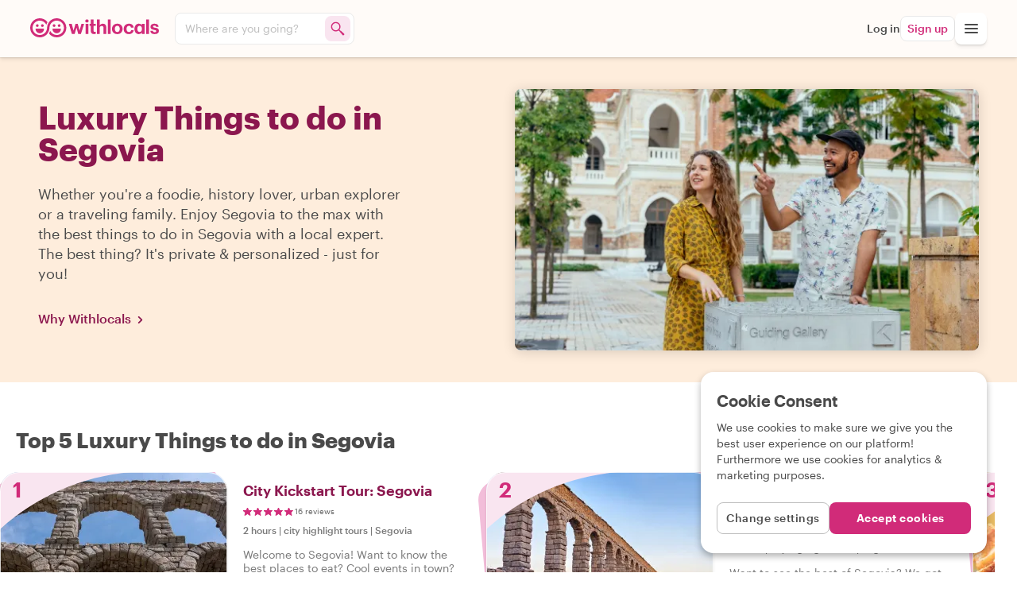

--- FILE ---
content_type: text/html
request_url: https://www.withlocals.com/experiences/spain/segovia/luxury/
body_size: 2146
content:
<!doctype html>
<html lang="en">
  <head>
    <meta charset="UTF-8" />
    <meta
      name="viewport"
      content="width=device-width,initial-scale=1.0,minimum-scale=1.0,maximum-scale=5.0,viewport-fit=cover"
    />
    <meta name="apple-mobile-web-app-capable" content="yes" />
    <meta
      name="apple-mobile-web-app-status-bar-style"
      content="black-translucent"
    />
    <meta name="apple-mobile-web-app-title" content="Withlocals" />
    <meta name="mobile-web-app-capable" content="yes" />
    <meta name="theme-color" content="#FFFBF8" />
    <meta name="color-scheme" content="only light" />
    <meta http-equiv="Accept-CH" content="DPR, Viewport-Width, Width" />

    <meta
      http-equiv="Content-Security-Policy"
      content="upgrade-insecure-requests"
    />

    <meta
      name="facebook-domain-verification"
      content="9bz34avwbxlf41y63o6hj2ij49r589"
    />

    <title>Withlocals</title>

    <link rel="manifest" href="/manifest.webmanifest" />

    <link rel="preconnect" href="https://withlocals-com-res.cloudinary.com" />

    <style>
      .before-app-loaded {
        width: 100vw;
        display: flex;
        align-items: center;
        justify-content: center;
        animation: before-app-loaded-animation 2s ease-out 220ms infinite;
        opacity: 0;
      }

      @keyframes before-app-loaded-animation {
        from {
          opacity: 0.6;
        }
        to {
          opacity: 1;
        }
      }

      html,
      body,
      #root {
        height: 100%;
        margin: 0;
      }
    </style>
    <script type="module" crossorigin src="/assets/index-NFJB58vN.js"></script>
    <link rel="modulepreload" crossorigin href="/assets/vendor-BdX7kGfE.js">
    <link rel="modulepreload" crossorigin href="/assets/react-dropzone-CuL2qVbZ.js">
    <link rel="modulepreload" crossorigin href="/assets/react-visibility-sensor-jUYdjnPt.js">
    <link rel="modulepreload" crossorigin href="/assets/react-intersection-observer-DWP7FSVx.js">
    <link rel="modulepreload" crossorigin href="/assets/random-seed-A1dqZ95h.js">
    <link rel="modulepreload" crossorigin href="/assets/prismic-javascript-_WQiar8C.js">
    <link rel="modulepreload" crossorigin href="/assets/prismic-reactjs-DgA72T2-.js">
    <link rel="modulepreload" crossorigin href="/assets/ical.js-cbgQS8GM.js">
    <link rel="modulepreload" crossorigin href="/assets/date-fns-tz-C8ArI8Cq.js">
    <link rel="modulepreload" crossorigin href="/assets/common-BIwF-l8Y.js">
    <link rel="stylesheet" crossorigin href="/assets/common-BrVOTJ6a.css">
    <link rel="stylesheet" crossorigin href="/assets/index-DKOSisZ7.css">
  <link rel="manifest" href="/manifest.webmanifest"></head>
  <body>
    <div id="reactContainer">
      <div class="before-app-loaded">
        <svg
          width="96"
          height="64"
          viewBox="0 0 85 45"
          aria-label="Withlocals logo"
        >
          <defs>
            <linearGradient
              x1="-1.11022302e-14%"
              y1="50%"
              x2="100%"
              y2="50%"
              id="linearGradientLogo-1"
            >
              <stop stop-color="#E71575" offset="0%"></stop>
              <stop stop-color="#A21880" offset="100%"></stop>
            </linearGradient>
          </defs>
          <g fill="url(#linearGradientLogo-1)">
            <path
              d="M55.674,20.3265 C53.9295,20.3265 52.5165,18.912 52.5165,17.1675 C52.5165,15.423 53.9295,14.0085 55.674,14.0085 C57.42,14.0085 58.8345,15.423 58.8345,17.1675 C58.8345,18.912 57.42,20.3265 55.674,20.3265 Z M61.8285,0 C74.181,0 84.195,10.0125 84.195,22.3665 C84.195,34.7175 74.181,44.7315 61.8285,44.7315 C54.4545,44.7315 47.9145,41.163 43.839,35.6595 C45.0165,33.762 45.9435,31.713 46.5825,29.568 C49.284,35.2755 55.095,39.225 61.8285,39.225 C71.139,39.225 78.687,31.677 78.687,22.3665 C78.687,13.0545 71.139,5.5065 61.8285,5.5065 C53.034,5.5065 45.8115,12.2415 45.039,20.8335 C44.997,21.3645 44.9535,21.8745 44.9055,22.3665 C44.718,23.916 44.5125,25.626 44.1075,27.639 C41.7375,37.446 32.9025,44.7315 22.3665,44.7315 C10.014,44.7315 0,34.7175 0,22.3665 C0,10.0125 10.014,0 22.3665,0 C29.7405,0 36.2805,3.5685 40.356,9.072 C39.1785,10.9695 38.2515,13.0185 37.6125,15.1635 C34.911,9.456 29.1,5.5065 22.3665,5.5065 C13.056,5.5065 5.508,13.0545 5.508,22.3665 C5.508,31.677 13.056,39.225 22.3665,39.225 C31.161,39.225 38.382,32.4915 39.156,23.898 C39.198,23.367 39.2415,22.857 39.2895,22.3665 C39.477,20.814 39.6825,19.1055 40.0875,17.0925 C42.4575,7.284 51.2925,0 61.8285,0 Z M52.0155,25.1955 C52.0155,24.7275 52.434,24.345 52.947,24.345 L70.674,24.345 C71.1855,24.345 71.6055,24.7275 71.6055,25.1955 C71.6055,30.606 67.2195,34.992 61.8105,34.992 C56.4,34.992 52.0155,30.606 52.0155,25.1955 Z M70.656,17.1675 C70.656,18.912 69.2415,20.3265 67.497,20.3265 C65.7525,20.3265 64.338,18.912 64.338,17.1675 C64.338,15.423 65.7525,14.0085 67.497,14.0085 C69.2415,14.0085 70.656,15.423 70.656,17.1675 Z M12.5715,25.1955 C12.5715,24.7275 12.99,24.345 13.503,24.345 L31.23,24.345 C31.7415,24.345 32.1615,24.7275 32.1615,25.1955 C32.1615,30.606 27.7755,34.992 22.3665,34.992 C16.9575,34.992 12.5715,30.606 12.5715,25.1955 Z M31.5285,17.1675 C31.5285,18.912 30.114,20.3265 28.3695,20.3265 C26.625,20.3265 25.2105,18.912 25.2105,17.1675 C25.2105,15.423 26.625,14.0085 28.3695,14.0085 C30.114,14.0085 31.5285,15.423 31.5285,17.1675 Z M16.548,20.3265 C14.802,20.3265 13.3875,18.912 13.3875,17.1675 C13.3875,15.423 14.802,14.0085 16.548,14.0085 C18.2925,14.0085 19.7055,15.423 19.7055,17.1675 C19.7055,18.912 18.2925,20.3265 16.548,20.3265 Z"
            ></path>
          </g>
        </svg>
      </div>
    </div>
    <div id="overlay-container"></div>

    <script>
      window.cloudinary_config = { private_cdn: true, responsive: false };
    </script>

    <script>
      window.dataLayer = window.dataLayer || [];
      window.analBuffer = window.analBuffer || [];
      if (window.PerformanceObserver && window.requestIdleCallback) {
        var observer = new PerformanceObserver(function (list) {
          var entries = list.getEntries();
          for (var i = 0; i < entries.length; i++) {
            var entry = entries[i];
            var metricName = entry.name;
            var time = Math.round(entry.startTime + entry.duration);
            var payload = {
              event: 'event',
              payload: {
                eventCategory: 'Performance Metrics',
                eventAction: metricName,
                eventValue: time,
              },
            };
            window.requestIdleCallback(function () {
              window.dataLayer && window.dataLayer.push(payload);
            });
            window.requestIdleCallback(function () {
              window.analBuffer.push(payload);
            });
          }
        });
        try {
          observer.observe({ entryTypes: ['paint'] });
        } catch (e) {}
      }
    </script>
  </body>
</html>


--- FILE ---
content_type: text/css
request_url: https://www.withlocals.com/assets/shared/experiences-page/search-page-BzN06T_S.css
body_size: 2361
content:
._LoadingContainer_x0oll_1{margin-bottom:6rem}._LoadingFullScreen_x0oll_5{height:100vh;padding-top:20%}._WithlocalsTitle_19g8c_1{color:var(--color-pink)}._Notice_afzfb_1{text-align:center;font-size:var(--font-size-small);width:100%;position:relative;margin:1rem 0;display:block}._ViewAllExperiences_afzfb_10{display:inline-block}._List_1vrcn_7{display:flex;flex-flow:row wrap;justify-content:space-around}@media (min-width: 768px){._List_1vrcn_7{display:flex;flex-flow:row wrap;justify-content:space-between}}@media (min-width: 992px){._List_1vrcn_7:after{content:"";flex:0 1 calc(33.3333333333% - 1rem)}}._SearchResultsItem_1vrcn_26{margin-bottom:2rem;flex:0 1 400px;position:relative}@media (min-width: 768px){._SearchResultsItem_1vrcn_26{flex:0 1 calc(50% - .75rem)}}@media (min-width: 992px){._SearchResultsItem_1vrcn_26{flex:0 1 calc(33.3333333333% - 1rem);padding:0}}._ShowNearbyBanner_1ii0c_1{margin-top:1.5rem;margin-bottom:1.5rem}._Title_1ii0c_6{font-size:var(--font-size-larger);font-weight:var(--font-weight-bold);line-height:2rem}._Explanation_1ii0c_12{font-size:var(--font-size-medium);line-height:1.5rem;font-weight:var(--font-weight-medium)}._HostSliderContainer_1og3d_7{width:100%;margin-top:1.5rem;margin-bottom:3em;position:relative}@media (min-width: 768px){._HostSliderContainer_1og3d_7{margin-top:2rem;margin-bottom:3em}}._MoreToursText_1og3d_20{font-size:var(--font-size-smaller);line-height:1rem;color:var(--color-inbetween-gray);font-weight:var(--font-weight-medium);position:absolute;top:-2.5rem;text-align:left;width:100%}@media (min-width: 768px){._MoreToursText_1og3d_20{top:-3rem}}._Caret_1og3d_36{font-size:8px}._Carousel_13x9m_7{padding:1rem 0;margin:0 -1rem 1.5rem;min-width:calc(100% + 2rem)}@media (min-width: 768px){._Carousel_13x9m_7{margin:0 0 1.5rem;min-width:100%}}._Carousel_13x9m_7:after{content:"";width:1rem;min-width:1rem;min-height:1rem;display:block}._Text_13x9m_26{font-size:var(--font-size-medium);font-weight:var(--font-weight-regular);line-height:1.5rem;margin-top:.5rem}@media (min-width: 768px){._Text_13x9m_26{font-size:18px;line-height:1.5rem}}._SectionTitle_1ticn_1{font-size:var(--font-size-large);font-weight:var(--font-weight-semibold);line-height:2rem;color:var(--color-purple)}._SectionTitleBottomSpacing_1ticn_8{margin-bottom:1.5rem}._SectionTitleTopSpacing_1ticn_12{margin-top:1.5rem}._TitleEnd_1ticn_16{color:var(--color-pink)}._Card_519bb_7{width:216px;min-width:216px;height:344px;min-height:344px;margin-right:1rem;z-index:1}._Card_519bb_7:first-of-type{margin-left:1rem}@media (min-width: 768px){._Card_519bb_7:first-of-type{margin-left:0}}._Card_519bb_7:last-of-type{margin-right:0}._Card_519bb_7:hover ._Button_519bb_26,._Card_519bb_7:focus-within ._Button_519bb_26{background:var(--color-sandstone);color:var(--color-pink);border-color:var(--color-sandstone)}._Content_519bb_32{position:relative;color:#fff;z-index:1;text-align:center;padding:12rem 1rem 0;bottom:0;left:0;width:100%;height:100%;max-height:100%;background:linear-gradient(0deg,#00000080,#0000 50%);border-radius:.5rem}._Greet_519bb_47{line-height:1rem;font-size:var(--font-size-small);font-weight:var(--font-weight-semibold)}._HostName_519bb_53{font-size:var(--font-size-large);font-weight:var(--font-weight-bold);line-height:2.5rem;white-space:nowrap;overflow:hidden;text-overflow:ellipsis}._PersonalTitle_519bb_62{line-height:1rem;font-size:var(--font-size-small);font-weight:var(--font-weight-semibold);margin-bottom:1.5rem;white-space:nowrap;overflow:hidden;text-overflow:ellipsis}._Button_519bb_26{border-radius:16px;height:2rem;line-height:calc(2rem - 2px);border:1px solid white;font-size:var(--font-size-small);font-weight:var(--font-weight-semibold);display:inline-block;padding:0 1rem;background:#0000001a;text-transform:capitalize}._Button_519bb_26:after{content:"";width:100%;height:100%;position:absolute;top:0;left:0;display:block}._ImageContainer_519bb_94{position:absolute;left:0;top:0;width:100%;height:100%;overflow:hidden;border-radius:.5rem}._Image_519bb_94{width:100%;height:100%;object-fit:cover;z-index:0;margin:0;background:var(--color-sandstone-50)}._SeeAllLink_qwe6z_1{color:var(--color-pink);background:var(--color-sandstone);font-weight:var(--font-weight-semibold);padding:.5rem;margin:0 0 1rem;border-radius:.25rem}._SeeAllLink_qwe6z_1:hover{background:var(--color-pink);color:#fff}._SeeAllLink_qwe6z_1:hover ._Icon_qwe6z_13{fill:#fff}._Icon_qwe6z_13{fill:var(--color-pink)}._Carousel_17e3n_1{margin-top:1rem}._TopExperienceCard_o5e4e_7{width:286px;list-style:none;position:relative;transition:transform .13s ease-in-out,box-shadow .13s ease-in-out;cursor:pointer}@media (min-width: 768px){._TopExperienceCard_o5e4e_7{display:grid;grid-template-columns:286px 286px;gap:1.25rem;width:592px}}@media (prefers-reduced-motion: reduce){._TopExperienceCard_o5e4e_7{transition:transform .5s ease-in-out,box-shadow .5s ease-in-out}}@media (hover: hover){._TopExperienceCard_o5e4e_7:hover{transform:translateY(-.25rem)}._TopExperienceCard_o5e4e_7:hover ._ImageContainer_o5e4e_31{--box-shadow: var(--shadow-depth-level-2)}._TopExperienceCard_o5e4e_7:hover ._ImageContainer_o5e4e_31:after{transform:rotate(-5deg) translateY(.25rem)}}._CardCornerFigure_o5e4e_39{position:absolute;left:0;top:0;z-index:1;border-top-left-radius:1.5rem}._CardNumber_o5e4e_47{position:absolute;left:1rem;top:.5rem;z-index:2;font-size:var(--font-size-larger);font-weight:var(--font-weight-semibold);color:var(--color-pink)}._ImageContainer_o5e4e_31{--box-shadow: var(--shadow-depth-level-1);width:286px;height:286px;border-radius:1.5rem;position:relative;box-shadow:var(--box-shadow)}._ImageContainer_o5e4e_31:before{content:"";position:absolute;top:0;left:0;width:100%;height:100%;display:block;z-index:100;box-shadow:inset 0 0 0 1px #fffc;border-radius:1.5rem}._ImageContainer_o5e4e_31:after{content:"";position:absolute;top:0;left:0;width:100%;height:100%;display:block;z-index:-1;border-radius:1.5rem;background:var(--color-pink-100);transform:rotate(-5deg);transition:transform .13s ease-in-out}._Image_o5e4e_31{border-radius:1.5rem}._ContentContainer_o5e4e_96{padding:.75rem 0;display:flex;flex-direction:column;min-height:180px;max-height:286px}@media (min-width: 768px){._ContentContainer_o5e4e_96{height:100%}}._LocalsRow_o5e4e_109{height:4rem;width:100%;display:flex;align-items:center;position:absolute;z-index:10;bottom:1rem;left:1rem}._DetailsContainer_o5e4e_120{padding-bottom:1rem}._Title_o5e4e_124{font-weight:var(--font-weight-semibold);font-size:var(--font-size-medium-inbetween);line-height:1.3;color:var(--color-purple);margin-bottom:.5rem;overflow:hidden;text-overflow:ellipsis;-webkit-line-clamp:2;-webkit-box-orient:vertical;display:-webkit-box}._Details_o5e4e_120{font-size:var(--font-size-smaller);color:var(--color-inbetween-gray);font-weight:var(--font-weight-medium);margin-bottom:1rem;display:block}._Rating_o5e4e_145{font-size:var(--font-size-smallest);color:#0009;line-height:.75rem;display:flex;align-content:center;gap:.25rem;margin-bottom:.5rem}._StarIcon_o5e4e_155{fill:var(--color-pink)}._Teaser_o5e4e_159{font-size:var(--font-size-small);color:var(--color-inbetween-gray);line-height:1.25;overflow:hidden;text-overflow:ellipsis;-webkit-line-clamp:6;-webkit-box-orient:vertical;display:none;visibility:hidden;padding-bottom:0}@media (min-width: 768px){._Teaser_o5e4e_159{display:-webkit-box;visibility:visible}}._ActionContainer_o5e4e_178{width:100%;color:var(--color-text-black);font-weight:var(--font-weight-medium);font-size:var(--font-size-small);display:grid;grid-template-columns:auto 6.5rem;margin-top:auto;max-width:100%}._Price_o5e4e_189{display:flex;flex-direction:column}._Amount_o5e4e_194{font-size:var(--font-size-medium);font-weight:var(--font-weight-semibold)}._Label_o5e4e_199{font-size:var(--font-size-smaller);color:var(--color-inbetween-gray);font-weight:var(--font-weight-regular)}._TopExperienceCardLink_1tgkk_1{background-color:var(--color-pink);font-size:var(--font-size-small);font-weight:var(--font-weight-medium);color:#fff;text-decoration:none;height:2.5rem;line-height:2.5rem;border-radius:.5rem;padding:0;display:block;min-width:104px;margin:0 auto;text-align:center}._TopExperienceCardLink_1tgkk_1:after{content:"";position:absolute;left:0;top:0;display:block;width:100%;height:100%;z-index:200}._LocalsRow_fhj8q_1{position:relative;z-index:1;pointer-events:none;display:flex;gap:.25rem;align-items:flex-end;justify-content:center}._LocalImageContainer_fhj8q_11{width:3rem;height:4rem;border-radius:.5rem;border:2px solid var(--color-pink-50);display:inline-block;overflow:hidden;position:relative;z-index:1;background:var(--color-pink-50)}._LocalImageContainer_fhj8q_11:nth-child(2){margin-left:-1.5rem;z-index:0;transform:rotate(5deg);border-color:var(--color-pink-100);background:var(--color-pink-100)}._LocalImage_fhj8q_11{display:inline-block;text-align:center;width:100%;height:100%;background:var(--color-sandstone);position:relative}._LocalImage_fhj8q_11:before{content:"";width:100%;height:100%;background:var(--color-dark-green);position:absolute;top:50%;left:0;transform:translateY(-50%)}._Label_fhj8q_49{background:var(--color-pink-50);color:var(--color-pink);font-size:var(--font-size-smallest);font-weight:var(--font-weight-semibold);padding:0 .5rem;height:1rem;line-height:1rem;border-radius:0 .25rem .25rem 0;display:block;margin-left:-.5rem;margin-bottom:.5rem}._TopSearchesTitleContainer_rg0kh_1{color:var(--color-text-black);padding-top:.5rem;margin-bottom:.5rem;line-height:1.25;font-size:var(--font-size-large)}._TopSearchesTitle_rg0kh_1{font-size:var(--font-size-larger);font-weight:var(--font-weight-bold);padding-right:1rem}._Modal_1176n_1{background:var(--color-sandstone-50)}._Body_1176n_5{padding-bottom:1rem}._Title_1176n_9{font-size:var(--font-size-medium-large);line-height:1.25;margin-bottom:.25rem;color:var(--color-purple)}._Text_1176n_16{font-size:var(--font-size-small);margin-bottom:2rem}._ListItem_1176n_21{display:flex;margin-bottom:1rem}._CheckMark_1176n_26{fill:var(--color-pink);width:16px;height:15px;margin-right:.5rem}._USPTitle_1176n_33{font-size:var(--font-size-small);line-height:1.25;display:block;margin-bottom:.5rem}._USPText_1176n_40{font-size:var(--font-size-small);line-height:1.35}._ButtonContainer_1176n_45{padding-bottom:2rem}._Link_1176n_49{font-size:var(--font-size-small);font-weight:var(--font-weight-semibold);line-height:1rem;color:var(--color-light-gray);text-decoration:underline;margin-top:.5rem}._Link_1176n_49:hover{color:var(--color-purple)}._ChevronIcon_1176n_61{fill:var(--color-light-gray)}._OkButton_1176n_65{max-width:fit-content;background:var(--color-pink)}._Banner_xc4x7_1{background:var(--color-pink-50);color:var(--color-purple);padding:.5rem 1rem;display:flex;justify-content:space-between}._Title_xc4x7_9{font-size:var(--font-size-smaller);font-weight:var(--font-weight-semibold);color:var(--color-purple);line-height:1rem}._Text_xc4x7_16{font-size:var(--font-size-smallest);font-weight:var(--font-weight-medium);line-height:1rem;margin:0}._ButtonContainer_xc4x7_23{display:flex;align-items:flex-end}._Button_xc4x7_23{font-size:var(--font-size-smallest);font-weight:var(--font-weight-semibold);text-decoration:underline;line-height:1rem;padding:0}._Highlighted_xc4x7_36{color:var(--color-pink)}._Icon_xc4x7_40{top:1px;position:relative}._Container_15456_7{display:flex;flex-direction:column;flex:0 1 auto;padding:1rem 0;height:430px;position:relative}@media (min-width: 480px){._Container_15456_7{padding:2rem;height:380px}}@media (min-width: 992px){._Container_15456_7{height:330px}}._Header_15456_27{display:flex;flex:0 1 auto}._Paragraph_15456_32{max-width:75ch}._Avatars_15456_36{position:relative;display:flex;justify-content:center;align-items:center}._Avatar_15456_36{width:3rem;height:3rem;border-radius:100%;box-shadow:0 0 0 2px #fff,0 0 0 4px var(--color-green)}@media (min-width: 768px){._Avatar_15456_36{width:3.5rem;height:3.5rem}}._AvatarSecond_15456_56{margin-left:-1rem;box-shadow:0 0 0 2px #fff,0 0 0 4px var(--color-dark-green)}._Details_15456_61{flex:1 0 auto;display:flex;flex-direction:column;line-height:20px;padding:0 .5rem}@media (min-width: 480px){._Details_15456_61{padding:0 1rem}}._About_15456_74{font-size:var(--font-size-small);font-weight:var(--font-weight-medium)}._GuestName_15456_79{font-weight:var(--font-weight-semibold);font-size:var(--font-size-medium);color:var(--color-dark-green)}._Created_15456_85{font-size:var(--font-size-small);font-weight:var(--font-weight-medium);color:var(--color-inbetween-gray);margin-left:4px}._Content_15456_92{display:flex;flex:1 1 auto;padding:1rem 0 .5rem;line-height:1.5rem;flex-direction:column}._Title_15456_100{font-size:var(--font-size-medium);font-weight:var(--font-weight-semibold);color:var(--color-medium-gray);line-height:1rem;padding-bottom:1rem}@media (min-width: 480px){._Footer_15456_109{margin-top:1rem}}._ExperienceLink_15456_114{color:var(--color-purple);font-weight:var(--font-weight-medium)}._LocalLink_15456_119{color:var(--color-green);font-weight:var(--font-weight-bold);padding:0}._LocalLink_15456_119:hover{text-decoration:underline}


--- FILE ---
content_type: text/javascript
request_url: https://www.withlocals.com/assets/shared/experiences-page/index-4-C78P4BTh.js
body_size: 149
content:
import{R as N,e as y,j as t}from"../../vendor-BdX7kGfE.js";const c="480px",o="768px",r="992px",a="_Title_116b8_7",m={xs:c,sm:o,md:r,Title:a},O=Object.freeze(Object.defineProperty({__proto__:null,Title:a,default:m,md:r,sm:o,xs:c},Symbol.toStringTag,{value:"Module"})),k=m||O;function I({headerTag:e="h2",children:n,className:s,..._}){return N.createElement(e,{className:y(k.Title,{[s]:s}),..._},n)}const u="_Title_13uh7_1",d="_List_13uh7_5",x="_ListItem_13uh7_12",p="_Link_13uh7_16",S={Title:u,List:d,ListItem:x,Link:p},P=Object.freeze(Object.defineProperty({__proto__:null,Link:p,List:d,ListItem:x,Title:u,default:S},Symbol.toStringTag,{value:"Module"})),l=S||P;function w({title:e,links:n}){return t.jsxs("div",{children:[e&&t.jsx(I,{className:l.Title,children:e}),t.jsx("ul",{className:l.List,children:n.map(({title:s,url:_},v)=>t.jsx("li",{className:l.ListItem,children:t.jsx("a",{className:l.Link,href:_,children:s})},`${s}-${v}`))})]})}const j="_Articles_lrlvt_1",T={Articles:j},z=Object.freeze(Object.defineProperty({__proto__:null,Articles:j,default:T},Symbol.toStringTag,{value:"Module"})),f="480px",h="768px",g="992px",C="_Container_129g6_7",$="_Article_129g6_12",A="_Title_129g6_22",b="_Content_129g6_36",L={xs:f,sm:h,md:g,Container:C,Article:$,Title:A,Content:b},J=Object.freeze(Object.defineProperty({__proto__:null,Article:$,Container:C,Content:b,Title:A,default:L,md:g,sm:h,xs:f},Symbol.toStringTag,{value:"Module"})),i=L||J;function M({title:e,content:n}){return!e&&!n?null:t.jsx("div",{className:i.Container,children:t.jsxs("article",{className:i.Article,children:[t.jsx("h2",{className:i.Title,children:e}),t.jsx("div",{className:i.Content,children:n})]})})}const R=T||z,B=({articles:e})=>t.jsx("div",{className:R.Articles,children:e.map((n,s)=>t.jsx(M,{title:n.title,content:n.content},`article-${s}`))});export{B as A,w as I,I as P};
//# sourceMappingURL=index-4-C78P4BTh.js.map


--- FILE ---
content_type: text/javascript
request_url: https://www.withlocals.com/assets/recharts-C2x65kCj.js
body_size: 94615
content:
import{bv as Qe,bw as In,g as le,bx as mr,by as yt,bz as oh,bA as kn,bB as Dn,r as B,bk as hv,R as _,bC as pv,bD as dv,bE as uh,bF as vv,bG as ch,bH as sh,bI as lh,P as H}from"./vendor-BdX7kGfE.js";function fh(e){var t,r,n="";if(typeof e=="string"||typeof e=="number")n+=e;else if(typeof e=="object")if(Array.isArray(e)){var i=e.length;for(t=0;t<i;t++)e[t]&&(r=fh(e[t]))&&(n&&(n+=" "),n+=r)}else for(r in e)e[r]&&(n&&(n+=" "),n+=r);return n}function ne(){for(var e,t,r=0,n="",i=arguments.length;r<i;r++)(e=arguments[r])&&(t=fh(e))&&(n&&(n+=" "),n+=t);return n}var yv=Qe,gv=In,mv=/\.|\[(?:[^[\]]*|(["'])(?:(?!\1)[^\\]|\\.)*?\1)\]/,bv=/^\w*$/;function xv(e,t){if(yv(e))return!1;var r=typeof e;return r=="number"||r=="symbol"||r=="boolean"||e==null||gv(e)?!0:bv.test(e)||!mv.test(e)||t!=null&&e in Object(t)}var Pu=xv;function wv(e){var t=typeof e;return e!=null&&(t=="object"||t=="function")}var _t=wv;const br=le(_t);var Ov=mr,Sv=_t,Av="[object AsyncFunction]",_v="[object Function]",Pv="[object GeneratorFunction]",$v="[object Proxy]";function Tv(e){if(!Sv(e))return!1;var t=Ov(e);return t==_v||t==Pv||t==Av||t==$v}var $u=Tv;const Z=le($u);var Ev=yt,Mv=Ev["__core-js_shared__"],jv=Mv,Ea=jv,Tc=function(){var e=/[^.]+$/.exec(Ea&&Ea.keys&&Ea.keys.IE_PROTO||"");return e?"Symbol(src)_1."+e:""}();function Cv(e){return!!Tc&&Tc in e}var Iv=Cv,kv=Function.prototype,Dv=kv.toString;function Nv(e){if(e!=null){try{return Dv.call(e)}catch{}try{return e+""}catch{}}return""}var hh=Nv,Lv=$u,Bv=Iv,Rv=_t,Fv=hh,Uv=/[\\^$.*+?()[\]{}|]/g,Wv=/^\[object .+?Constructor\]$/,zv=Function.prototype,qv=Object.prototype,Kv=zv.toString,Hv=qv.hasOwnProperty,Gv=RegExp("^"+Kv.call(Hv).replace(Uv,"\\$&").replace(/hasOwnProperty|(function).*?(?=\\\()| for .+?(?=\\\])/g,"$1.*?")+"$");function Xv(e){if(!Rv(e)||Bv(e))return!1;var t=Lv(e)?Gv:Wv;return t.test(Fv(e))}var Vv=Xv;function Yv(e,t){return e==null?void 0:e[t]}var Zv=Yv,Jv=Vv,Qv=Zv;function ey(e,t){var r=Qv(e,t);return Jv(r)?r:void 0}var Kt=ey,ty=Kt,ry=ty(Object,"create"),Qi=ry,Ec=Qi;function ny(){this.__data__=Ec?Ec(null):{},this.size=0}var iy=ny;function ay(e){var t=this.has(e)&&delete this.__data__[e];return this.size-=t?1:0,t}var oy=ay,uy=Qi,cy="__lodash_hash_undefined__",sy=Object.prototype,ly=sy.hasOwnProperty;function fy(e){var t=this.__data__;if(uy){var r=t[e];return r===cy?void 0:r}return ly.call(t,e)?t[e]:void 0}var hy=fy,py=Qi,dy=Object.prototype,vy=dy.hasOwnProperty;function yy(e){var t=this.__data__;return py?t[e]!==void 0:vy.call(t,e)}var gy=yy,my=Qi,by="__lodash_hash_undefined__";function xy(e,t){var r=this.__data__;return this.size+=this.has(e)?0:1,r[e]=my&&t===void 0?by:t,this}var wy=xy,Oy=iy,Sy=oy,Ay=hy,_y=gy,Py=wy;function xr(e){var t=-1,r=e==null?0:e.length;for(this.clear();++t<r;){var n=e[t];this.set(n[0],n[1])}}xr.prototype.clear=Oy;xr.prototype.delete=Sy;xr.prototype.get=Ay;xr.prototype.has=_y;xr.prototype.set=Py;var $y=xr;function Ty(){this.__data__=[],this.size=0}var Ey=Ty;function My(e,t){return e===t||e!==e&&t!==t}var Tu=My,jy=Tu;function Cy(e,t){for(var r=e.length;r--;)if(jy(e[r][0],t))return r;return-1}var ea=Cy,Iy=ea,ky=Array.prototype,Dy=ky.splice;function Ny(e){var t=this.__data__,r=Iy(t,e);if(r<0)return!1;var n=t.length-1;return r==n?t.pop():Dy.call(t,r,1),--this.size,!0}var Ly=Ny,By=ea;function Ry(e){var t=this.__data__,r=By(t,e);return r<0?void 0:t[r][1]}var Fy=Ry,Uy=ea;function Wy(e){return Uy(this.__data__,e)>-1}var zy=Wy,qy=ea;function Ky(e,t){var r=this.__data__,n=qy(r,e);return n<0?(++this.size,r.push([e,t])):r[n][1]=t,this}var Hy=Ky,Gy=Ey,Xy=Ly,Vy=Fy,Yy=zy,Zy=Hy;function wr(e){var t=-1,r=e==null?0:e.length;for(this.clear();++t<r;){var n=e[t];this.set(n[0],n[1])}}wr.prototype.clear=Gy;wr.prototype.delete=Xy;wr.prototype.get=Vy;wr.prototype.has=Yy;wr.prototype.set=Zy;var ta=wr,Jy=Kt,Qy=yt,eg=Jy(Qy,"Map"),Eu=eg,Mc=$y,tg=ta,rg=Eu;function ng(){this.size=0,this.__data__={hash:new Mc,map:new(rg||tg),string:new Mc}}var ig=ng;function ag(e){var t=typeof e;return t=="string"||t=="number"||t=="symbol"||t=="boolean"?e!=="__proto__":e===null}var og=ag,ug=og;function cg(e,t){var r=e.__data__;return ug(t)?r[typeof t=="string"?"string":"hash"]:r.map}var ra=cg,sg=ra;function lg(e){var t=sg(this,e).delete(e);return this.size-=t?1:0,t}var fg=lg,hg=ra;function pg(e){return hg(this,e).get(e)}var dg=pg,vg=ra;function yg(e){return vg(this,e).has(e)}var gg=yg,mg=ra;function bg(e,t){var r=mg(this,e),n=r.size;return r.set(e,t),this.size+=r.size==n?0:1,this}var xg=bg,wg=ig,Og=fg,Sg=dg,Ag=gg,_g=xg;function Or(e){var t=-1,r=e==null?0:e.length;for(this.clear();++t<r;){var n=e[t];this.set(n[0],n[1])}}Or.prototype.clear=wg;Or.prototype.delete=Og;Or.prototype.get=Sg;Or.prototype.has=Ag;Or.prototype.set=_g;var Mu=Or,ph=Mu,Pg="Expected a function";function ju(e,t){if(typeof e!="function"||t!=null&&typeof t!="function")throw new TypeError(Pg);var r=function(){var n=arguments,i=t?t.apply(this,n):n[0],a=r.cache;if(a.has(i))return a.get(i);var o=e.apply(this,n);return r.cache=a.set(i,o)||a,o};return r.cache=new(ju.Cache||ph),r}ju.Cache=ph;var dh=ju;const $g=le(dh);var Tg=dh,Eg=500;function Mg(e){var t=Tg(e,function(n){return r.size===Eg&&r.clear(),n}),r=t.cache;return t}var jg=Mg,Cg=jg,Ig=/[^.[\]]+|\[(?:(-?\d+(?:\.\d+)?)|(["'])((?:(?!\2)[^\\]|\\.)*?)\2)\]|(?=(?:\.|\[\])(?:\.|\[\]|$))/g,kg=/\\(\\)?/g,Dg=Cg(function(e){var t=[];return e.charCodeAt(0)===46&&t.push(""),e.replace(Ig,function(r,n,i,a){t.push(i?a.replace(kg,"$1"):n||r)}),t}),Ng=Dg,Lg=Qe,Bg=Pu,Rg=Ng,Fg=oh;function Ug(e,t){return Lg(e)?e:Bg(e,t)?[e]:Rg(Fg(e))}var vh=Ug,Wg=In;function zg(e){if(typeof e=="string"||Wg(e))return e;var t=e+"";return t=="0"&&1/e==-1/0?"-0":t}var na=zg,qg=vh,Kg=na;function Hg(e,t){t=qg(t,e);for(var r=0,n=t.length;e!=null&&r<n;)e=e[Kg(t[r++])];return r&&r==n?e:void 0}var Cu=Hg,Gg=Cu;function Xg(e,t,r){var n=e==null?void 0:Gg(e,t);return n===void 0?r:n}var yh=Xg;const ze=le(yh);function Vg(e){return e==null}var Yg=Vg;const Y=le(Yg);var Zg=mr,Jg=kn,Qg="[object Number]";function em(e){return typeof e=="number"||Jg(e)&&Zg(e)==Qg}var gh=em;const tm=le(gh);var rm=gh;function nm(e){return rm(e)&&e!=+e}var im=nm;const Nn=le(im);var Je=function(t){return t===0?0:t>0?1:-1},io=function(t){return Dn(t)&&t.indexOf("%")===t.length-1},R=function(t){return tm(t)&&!Nn(t)},ge=function(t){return R(t)||Dn(t)},am=0,Ln=function(t){var r=++am;return"".concat(t||"").concat(r)},Wt=function(t,r){var n=arguments.length>2&&arguments[2]!==void 0?arguments[2]:0,i=arguments.length>3&&arguments[3]!==void 0?arguments[3]:!1;if(!R(t)&&!Dn(t))return n;var a;if(io(t)){var o=t.indexOf("%");a=r*parseFloat(t.slice(0,o))/100}else a=+t;return Nn(a)&&(a=n),i&&a>r&&(a=r),a},xt=function(t){if(!t)return null;var r=Object.keys(t);return r&&r.length?t[r[0]]:null},om=function(t){if(!Array.isArray(t))return!1;for(var r=t.length,n={},i=0;i<r;i++)if(!n[t[i]])n[t[i]]=!0;else return!0;return!1},Ye=function(t,r){return R(t)&&R(r)?function(n){return t+n*(r-t)}:function(){return r}};function ui(e,t,r){return!e||!e.length?null:e.find(function(n){return n&&(typeof t=="function"?t(n):ze(n,t))===r})}function Qt(e,t){for(var r in e)if({}.hasOwnProperty.call(e,r)&&(!{}.hasOwnProperty.call(t,r)||e[r]!==t[r]))return!1;for(var n in t)if({}.hasOwnProperty.call(t,n)&&!{}.hasOwnProperty.call(e,n))return!1;return!0}function ao(e){"@babel/helpers - typeof";return ao=typeof Symbol=="function"&&typeof Symbol.iterator=="symbol"?function(t){return typeof t}:function(t){return t&&typeof Symbol=="function"&&t.constructor===Symbol&&t!==Symbol.prototype?"symbol":typeof t},ao(e)}var um=["viewBox","children"],cm=["aria-activedescendant","aria-atomic","aria-autocomplete","aria-busy","aria-checked","aria-colcount","aria-colindex","aria-colspan","aria-controls","aria-current","aria-describedby","aria-details","aria-disabled","aria-errormessage","aria-expanded","aria-flowto","aria-haspopup","aria-hidden","aria-invalid","aria-keyshortcuts","aria-label","aria-labelledby","aria-level","aria-live","aria-modal","aria-multiline","aria-multiselectable","aria-orientation","aria-owns","aria-placeholder","aria-posinset","aria-pressed","aria-readonly","aria-relevant","aria-required","aria-roledescription","aria-rowcount","aria-rowindex","aria-rowspan","aria-selected","aria-setsize","aria-sort","aria-valuemax","aria-valuemin","aria-valuenow","aria-valuetext","className","color","height","id","lang","max","media","method","min","name","style","target","width","role","tabIndex","accentHeight","accumulate","additive","alignmentBaseline","allowReorder","alphabetic","amplitude","arabicForm","ascent","attributeName","attributeType","autoReverse","azimuth","baseFrequency","baselineShift","baseProfile","bbox","begin","bias","by","calcMode","capHeight","clip","clipPath","clipPathUnits","clipRule","colorInterpolation","colorInterpolationFilters","colorProfile","colorRendering","contentScriptType","contentStyleType","cursor","cx","cy","d","decelerate","descent","diffuseConstant","direction","display","divisor","dominantBaseline","dur","dx","dy","edgeMode","elevation","enableBackground","end","exponent","externalResourcesRequired","fill","fillOpacity","fillRule","filter","filterRes","filterUnits","floodColor","floodOpacity","focusable","fontFamily","fontSize","fontSizeAdjust","fontStretch","fontStyle","fontVariant","fontWeight","format","from","fx","fy","g1","g2","glyphName","glyphOrientationHorizontal","glyphOrientationVertical","glyphRef","gradientTransform","gradientUnits","hanging","horizAdvX","horizOriginX","href","ideographic","imageRendering","in2","in","intercept","k1","k2","k3","k4","k","kernelMatrix","kernelUnitLength","kerning","keyPoints","keySplines","keyTimes","lengthAdjust","letterSpacing","lightingColor","limitingConeAngle","local","markerEnd","markerHeight","markerMid","markerStart","markerUnits","markerWidth","mask","maskContentUnits","maskUnits","mathematical","mode","numOctaves","offset","opacity","operator","order","orient","orientation","origin","overflow","overlinePosition","overlineThickness","paintOrder","panose1","pathLength","patternContentUnits","patternTransform","patternUnits","pointerEvents","pointsAtX","pointsAtY","pointsAtZ","preserveAlpha","preserveAspectRatio","primitiveUnits","r","radius","refX","refY","renderingIntent","repeatCount","repeatDur","requiredExtensions","requiredFeatures","restart","result","rotate","rx","ry","seed","shapeRendering","slope","spacing","specularConstant","specularExponent","speed","spreadMethod","startOffset","stdDeviation","stemh","stemv","stitchTiles","stopColor","stopOpacity","strikethroughPosition","strikethroughThickness","string","stroke","strokeDasharray","strokeDashoffset","strokeLinecap","strokeLinejoin","strokeMiterlimit","strokeOpacity","strokeWidth","surfaceScale","systemLanguage","tableValues","targetX","targetY","textAnchor","textDecoration","textLength","textRendering","to","transform","u1","u2","underlinePosition","underlineThickness","unicode","unicodeBidi","unicodeRange","unitsPerEm","vAlphabetic","values","vectorEffect","version","vertAdvY","vertOriginX","vertOriginY","vHanging","vIdeographic","viewTarget","visibility","vMathematical","widths","wordSpacing","writingMode","x1","x2","x","xChannelSelector","xHeight","xlinkActuate","xlinkArcrole","xlinkHref","xlinkRole","xlinkShow","xlinkTitle","xlinkType","xmlBase","xmlLang","xmlns","xmlnsXlink","xmlSpace","y1","y2","y","yChannelSelector","z","zoomAndPan","ref","key","angle"],jc=["points","pathLength"],Ma={svg:um,polygon:jc,polyline:jc},Iu=["dangerouslySetInnerHTML","onCopy","onCopyCapture","onCut","onCutCapture","onPaste","onPasteCapture","onCompositionEnd","onCompositionEndCapture","onCompositionStart","onCompositionStartCapture","onCompositionUpdate","onCompositionUpdateCapture","onFocus","onFocusCapture","onBlur","onBlurCapture","onChange","onChangeCapture","onBeforeInput","onBeforeInputCapture","onInput","onInputCapture","onReset","onResetCapture","onSubmit","onSubmitCapture","onInvalid","onInvalidCapture","onLoad","onLoadCapture","onError","onErrorCapture","onKeyDown","onKeyDownCapture","onKeyPress","onKeyPressCapture","onKeyUp","onKeyUpCapture","onAbort","onAbortCapture","onCanPlay","onCanPlayCapture","onCanPlayThrough","onCanPlayThroughCapture","onDurationChange","onDurationChangeCapture","onEmptied","onEmptiedCapture","onEncrypted","onEncryptedCapture","onEnded","onEndedCapture","onLoadedData","onLoadedDataCapture","onLoadedMetadata","onLoadedMetadataCapture","onLoadStart","onLoadStartCapture","onPause","onPauseCapture","onPlay","onPlayCapture","onPlaying","onPlayingCapture","onProgress","onProgressCapture","onRateChange","onRateChangeCapture","onSeeked","onSeekedCapture","onSeeking","onSeekingCapture","onStalled","onStalledCapture","onSuspend","onSuspendCapture","onTimeUpdate","onTimeUpdateCapture","onVolumeChange","onVolumeChangeCapture","onWaiting","onWaitingCapture","onAuxClick","onAuxClickCapture","onClick","onClickCapture","onContextMenu","onContextMenuCapture","onDoubleClick","onDoubleClickCapture","onDrag","onDragCapture","onDragEnd","onDragEndCapture","onDragEnter","onDragEnterCapture","onDragExit","onDragExitCapture","onDragLeave","onDragLeaveCapture","onDragOver","onDragOverCapture","onDragStart","onDragStartCapture","onDrop","onDropCapture","onMouseDown","onMouseDownCapture","onMouseEnter","onMouseLeave","onMouseMove","onMouseMoveCapture","onMouseOut","onMouseOutCapture","onMouseOver","onMouseOverCapture","onMouseUp","onMouseUpCapture","onSelect","onSelectCapture","onTouchCancel","onTouchCancelCapture","onTouchEnd","onTouchEndCapture","onTouchMove","onTouchMoveCapture","onTouchStart","onTouchStartCapture","onPointerDown","onPointerDownCapture","onPointerMove","onPointerMoveCapture","onPointerUp","onPointerUpCapture","onPointerCancel","onPointerCancelCapture","onPointerEnter","onPointerEnterCapture","onPointerLeave","onPointerLeaveCapture","onPointerOver","onPointerOverCapture","onPointerOut","onPointerOutCapture","onGotPointerCapture","onGotPointerCaptureCapture","onLostPointerCapture","onLostPointerCaptureCapture","onScroll","onScrollCapture","onWheel","onWheelCapture","onAnimationStart","onAnimationStartCapture","onAnimationEnd","onAnimationEndCapture","onAnimationIteration","onAnimationIterationCapture","onTransitionEnd","onTransitionEndCapture"],ci=function(t,r){if(!t||typeof t=="function"||typeof t=="boolean")return null;var n=t;if(B.isValidElement(t)&&(n=t.props),!br(n))return null;var i={};return Object.keys(n).forEach(function(a){Iu.includes(a)&&(i[a]=r||function(o){return n[a](n,o)})}),i},sm=function(t,r,n){return function(i){return t(r,n,i),null}},si=function(t,r,n){if(!br(t)||ao(t)!=="object")return null;var i=null;return Object.keys(t).forEach(function(a){var o=t[a];Iu.includes(a)&&typeof o=="function"&&(i||(i={}),i[a]=sm(o,r,n))}),i},lm=["children"],fm=["children"];function Cc(e,t){if(e==null)return{};var r=hm(e,t),n,i;if(Object.getOwnPropertySymbols){var a=Object.getOwnPropertySymbols(e);for(i=0;i<a.length;i++)n=a[i],!(t.indexOf(n)>=0)&&Object.prototype.propertyIsEnumerable.call(e,n)&&(r[n]=e[n])}return r}function hm(e,t){if(e==null)return{};var r={},n=Object.keys(e),i,a;for(a=0;a<n.length;a++)i=n[a],!(t.indexOf(i)>=0)&&(r[i]=e[i]);return r}function oo(e){"@babel/helpers - typeof";return oo=typeof Symbol=="function"&&typeof Symbol.iterator=="symbol"?function(t){return typeof t}:function(t){return t&&typeof Symbol=="function"&&t.constructor===Symbol&&t!==Symbol.prototype?"symbol":typeof t},oo(e)}var Ic={click:"onClick",mousedown:"onMouseDown",mouseup:"onMouseUp",mouseover:"onMouseOver",mousemove:"onMouseMove",mouseout:"onMouseOut",mouseenter:"onMouseEnter",mouseleave:"onMouseLeave",touchcancel:"onTouchCancel",touchend:"onTouchEnd",touchmove:"onTouchMove",touchstart:"onTouchStart"},Ot=function(t){return typeof t=="string"?t:t?t.displayName||t.name||"Component":""},kc=null,ja=null,ku=function e(t){if(t===kc&&Array.isArray(ja))return ja;var r=[];return B.Children.forEach(t,function(n){Y(n)||(hv.isFragment(n)?r=r.concat(e(n.props.children)):r.push(n))}),ja=r,kc=t,r};function qe(e,t){var r=[],n=[];return Array.isArray(t)?n=t.map(function(i){return Ot(i)}):n=[Ot(t)],ku(e).forEach(function(i){var a=ze(i,"type.displayName")||ze(i,"type.name");n.indexOf(a)!==-1&&r.push(i)}),r}function De(e,t){var r=qe(e,t);return r&&r[0]}var Dc=function(t){if(!t||!t.props)return!1;var r=t.props,n=r.width,i=r.height;return!(!R(n)||n<=0||!R(i)||i<=0)},pm=["a","altGlyph","altGlyphDef","altGlyphItem","animate","animateColor","animateMotion","animateTransform","circle","clipPath","color-profile","cursor","defs","desc","ellipse","feBlend","feColormatrix","feComponentTransfer","feComposite","feConvolveMatrix","feDiffuseLighting","feDisplacementMap","feDistantLight","feFlood","feFuncA","feFuncB","feFuncG","feFuncR","feGaussianBlur","feImage","feMerge","feMergeNode","feMorphology","feOffset","fePointLight","feSpecularLighting","feSpotLight","feTile","feTurbulence","filter","font","font-face","font-face-format","font-face-name","font-face-url","foreignObject","g","glyph","glyphRef","hkern","image","line","lineGradient","marker","mask","metadata","missing-glyph","mpath","path","pattern","polygon","polyline","radialGradient","rect","script","set","stop","style","svg","switch","symbol","text","textPath","title","tref","tspan","use","view","vkern"],dm=function(t){return t&&t.type&&Dn(t.type)&&pm.indexOf(t.type)>=0},vm=function(t){return t&&oo(t)==="object"&&"cx"in t&&"cy"in t&&"r"in t},ym=function(t,r,n,i){var a,o=(a=Ma==null?void 0:Ma[i])!==null&&a!==void 0?a:[];return!Z(t)&&(i&&o.includes(r)||cm.includes(r))||n&&Iu.includes(r)},J=function(t,r,n){if(!t||typeof t=="function"||typeof t=="boolean")return null;var i=t;if(B.isValidElement(t)&&(i=t.props),!br(i))return null;var a={};return Object.keys(i).forEach(function(o){var u;ym((u=i)===null||u===void 0?void 0:u[o],o,r,n)&&(a[o]=i[o])}),a},uo=function e(t,r){if(t===r)return!0;var n=B.Children.count(t);if(n!==B.Children.count(r))return!1;if(n===0)return!0;if(n===1)return Nc(Array.isArray(t)?t[0]:t,Array.isArray(r)?r[0]:r);for(var i=0;i<n;i++){var a=t[i],o=r[i];if(Array.isArray(a)||Array.isArray(o)){if(!e(a,o))return!1}else if(!Nc(a,o))return!1}return!0},Nc=function(t,r){if(Y(t)&&Y(r))return!0;if(!Y(t)&&!Y(r)){var n=t.props||{},i=n.children,a=Cc(n,lm),o=r.props||{},u=o.children,c=Cc(o,fm);return i&&u?Qt(a,c)&&uo(i,u):!i&&!u?Qt(a,c):!1}return!1},Lc=function(t,r){var n=[],i={};return ku(t).forEach(function(a,o){if(dm(a))n.push(a);else if(a){var u=Ot(a.type),c=r[u]||{},s=c.handler,f=c.once;if(s&&(!f||!i[u])){var l=s(a,u,o);n.push(l),i[u]=!0}}}),n},gm=function(t){var r=t&&t.type;return r&&Ic[r]?Ic[r]:null},mm=function(t,r){return ku(r).indexOf(t)},bm=["children","width","height","viewBox","className","style","title","desc"];function co(){return co=Object.assign?Object.assign.bind():function(e){for(var t=1;t<arguments.length;t++){var r=arguments[t];for(var n in r)Object.prototype.hasOwnProperty.call(r,n)&&(e[n]=r[n])}return e},co.apply(this,arguments)}function xm(e,t){if(e==null)return{};var r=wm(e,t),n,i;if(Object.getOwnPropertySymbols){var a=Object.getOwnPropertySymbols(e);for(i=0;i<a.length;i++)n=a[i],!(t.indexOf(n)>=0)&&Object.prototype.propertyIsEnumerable.call(e,n)&&(r[n]=e[n])}return r}function wm(e,t){if(e==null)return{};var r={},n=Object.keys(e),i,a;for(a=0;a<n.length;a++)i=n[a],!(t.indexOf(i)>=0)&&(r[i]=e[i]);return r}function so(e){var t=e.children,r=e.width,n=e.height,i=e.viewBox,a=e.className,o=e.style,u=e.title,c=e.desc,s=xm(e,bm),f=i||{width:r,height:n,x:0,y:0},l=ne("recharts-surface",a);return _.createElement("svg",co({},J(s,!0,"svg"),{className:l,width:r,height:n,style:o,viewBox:"".concat(f.x," ").concat(f.y," ").concat(f.width," ").concat(f.height)}),_.createElement("title",null,u),_.createElement("desc",null,c),t)}var Om=["children","className"];function lo(){return lo=Object.assign?Object.assign.bind():function(e){for(var t=1;t<arguments.length;t++){var r=arguments[t];for(var n in r)Object.prototype.hasOwnProperty.call(r,n)&&(e[n]=r[n])}return e},lo.apply(this,arguments)}function Sm(e,t){if(e==null)return{};var r=Am(e,t),n,i;if(Object.getOwnPropertySymbols){var a=Object.getOwnPropertySymbols(e);for(i=0;i<a.length;i++)n=a[i],!(t.indexOf(n)>=0)&&Object.prototype.propertyIsEnumerable.call(e,n)&&(r[n]=e[n])}return r}function Am(e,t){if(e==null)return{};var r={},n=Object.keys(e),i,a;for(a=0;a<n.length;a++)i=n[a],!(t.indexOf(i)>=0)&&(r[i]=e[i]);return r}var he=_.forwardRef(function(e,t){var r=e.children,n=e.className,i=Sm(e,Om),a=ne("recharts-layer",n);return _.createElement("g",lo({className:a},J(i,!0),{ref:t}),r)}),ia=function(t,r){for(var n=arguments.length,i=new Array(n>2?n-2:0),a=2;a<n;a++)i[a-2]=arguments[a]};function _m(e,t,r){var n=-1,i=e.length;t<0&&(t=-t>i?0:i+t),r=r>i?i:r,r<0&&(r+=i),i=t>r?0:r-t>>>0,t>>>=0;for(var a=Array(i);++n<i;)a[n]=e[n+t];return a}var Pm=_m,$m=Pm;function Tm(e,t,r){var n=e.length;return r=r===void 0?n:r,!t&&r>=n?e:$m(e,t,r)}var Em=Tm,Mm="\\ud800-\\udfff",jm="\\u0300-\\u036f",Cm="\\ufe20-\\ufe2f",Im="\\u20d0-\\u20ff",km=jm+Cm+Im,Dm="\\ufe0e\\ufe0f",Nm="\\u200d",Lm=RegExp("["+Nm+Mm+km+Dm+"]");function Bm(e){return Lm.test(e)}var mh=Bm;function Rm(e){return e.split("")}var Fm=Rm,bh="\\ud800-\\udfff",Um="\\u0300-\\u036f",Wm="\\ufe20-\\ufe2f",zm="\\u20d0-\\u20ff",qm=Um+Wm+zm,Km="\\ufe0e\\ufe0f",Hm="["+bh+"]",fo="["+qm+"]",ho="\\ud83c[\\udffb-\\udfff]",Gm="(?:"+fo+"|"+ho+")",xh="[^"+bh+"]",wh="(?:\\ud83c[\\udde6-\\uddff]){2}",Oh="[\\ud800-\\udbff][\\udc00-\\udfff]",Xm="\\u200d",Sh=Gm+"?",Ah="["+Km+"]?",Vm="(?:"+Xm+"(?:"+[xh,wh,Oh].join("|")+")"+Ah+Sh+")*",Ym=Ah+Sh+Vm,Zm="(?:"+[xh+fo+"?",fo,wh,Oh,Hm].join("|")+")",Jm=RegExp(ho+"(?="+ho+")|"+Zm+Ym,"g");function Qm(e){return e.match(Jm)||[]}var eb=Qm,tb=Fm,rb=mh,nb=eb;function ib(e){return rb(e)?nb(e):tb(e)}var ab=ib,ob=Em,ub=mh,cb=ab,sb=oh;function lb(e){return function(t){t=sb(t);var r=ub(t)?cb(t):void 0,n=r?r[0]:t.charAt(0),i=r?ob(r,1).join(""):t.slice(1);return n[e]()+i}}var fb=lb,hb=fb,pb=hb("toUpperCase"),db=pb;const aa=le(db);function oe(e){return function(){return e}}const _h=Math.cos,li=Math.sin,et=Math.sqrt,fi=Math.PI,oa=2*fi,po=Math.PI,vo=2*po,kt=1e-6,vb=vo-kt;function Ph(e){this._+=e[0];for(let t=1,r=e.length;t<r;++t)this._+=arguments[t]+e[t]}function yb(e){let t=Math.floor(e);if(!(t>=0))throw new Error(`invalid digits: ${e}`);if(t>15)return Ph;const r=10**t;return function(n){this._+=n[0];for(let i=1,a=n.length;i<a;++i)this._+=Math.round(arguments[i]*r)/r+n[i]}}class gb{constructor(t){this._x0=this._y0=this._x1=this._y1=null,this._="",this._append=t==null?Ph:yb(t)}moveTo(t,r){this._append`M${this._x0=this._x1=+t},${this._y0=this._y1=+r}`}closePath(){this._x1!==null&&(this._x1=this._x0,this._y1=this._y0,this._append`Z`)}lineTo(t,r){this._append`L${this._x1=+t},${this._y1=+r}`}quadraticCurveTo(t,r,n,i){this._append`Q${+t},${+r},${this._x1=+n},${this._y1=+i}`}bezierCurveTo(t,r,n,i,a,o){this._append`C${+t},${+r},${+n},${+i},${this._x1=+a},${this._y1=+o}`}arcTo(t,r,n,i,a){if(t=+t,r=+r,n=+n,i=+i,a=+a,a<0)throw new Error(`negative radius: ${a}`);let o=this._x1,u=this._y1,c=n-t,s=i-r,f=o-t,l=u-r,h=f*f+l*l;if(this._x1===null)this._append`M${this._x1=t},${this._y1=r}`;else if(h>kt)if(!(Math.abs(l*c-s*f)>kt)||!a)this._append`L${this._x1=t},${this._y1=r}`;else{let p=n-o,v=i-u,y=c*c+s*s,d=p*p+v*v,x=Math.sqrt(y),b=Math.sqrt(h),w=a*Math.tan((po-Math.acos((y+h-d)/(2*x*b)))/2),g=w/b,m=w/x;Math.abs(g-1)>kt&&this._append`L${t+g*f},${r+g*l}`,this._append`A${a},${a},0,0,${+(l*p>f*v)},${this._x1=t+m*c},${this._y1=r+m*s}`}}arc(t,r,n,i,a,o){if(t=+t,r=+r,n=+n,o=!!o,n<0)throw new Error(`negative radius: ${n}`);let u=n*Math.cos(i),c=n*Math.sin(i),s=t+u,f=r+c,l=1^o,h=o?i-a:a-i;this._x1===null?this._append`M${s},${f}`:(Math.abs(this._x1-s)>kt||Math.abs(this._y1-f)>kt)&&this._append`L${s},${f}`,n&&(h<0&&(h=h%vo+vo),h>vb?this._append`A${n},${n},0,1,${l},${t-u},${r-c}A${n},${n},0,1,${l},${this._x1=s},${this._y1=f}`:h>kt&&this._append`A${n},${n},0,${+(h>=po)},${l},${this._x1=t+n*Math.cos(a)},${this._y1=r+n*Math.sin(a)}`)}rect(t,r,n,i){this._append`M${this._x0=this._x1=+t},${this._y0=this._y1=+r}h${n=+n}v${+i}h${-n}Z`}toString(){return this._}}function Du(e){let t=3;return e.digits=function(r){if(!arguments.length)return t;if(r==null)t=null;else{const n=Math.floor(r);if(!(n>=0))throw new RangeError(`invalid digits: ${r}`);t=n}return e},()=>new gb(t)}function Nu(e){return typeof e=="object"&&"length"in e?e:Array.from(e)}function $h(e){this._context=e}$h.prototype={areaStart:function(){this._line=0},areaEnd:function(){this._line=NaN},lineStart:function(){this._point=0},lineEnd:function(){(this._line||this._line!==0&&this._point===1)&&this._context.closePath(),this._line=1-this._line},point:function(e,t){switch(e=+e,t=+t,this._point){case 0:this._point=1,this._line?this._context.lineTo(e,t):this._context.moveTo(e,t);break;case 1:this._point=2;default:this._context.lineTo(e,t);break}}};function ua(e){return new $h(e)}function Th(e){return e[0]}function Eh(e){return e[1]}function Mh(e,t){var r=oe(!0),n=null,i=ua,a=null,o=Du(u);e=typeof e=="function"?e:e===void 0?Th:oe(e),t=typeof t=="function"?t:t===void 0?Eh:oe(t);function u(c){var s,f=(c=Nu(c)).length,l,h=!1,p;for(n==null&&(a=i(p=o())),s=0;s<=f;++s)!(s<f&&r(l=c[s],s,c))===h&&((h=!h)?a.lineStart():a.lineEnd()),h&&a.point(+e(l,s,c),+t(l,s,c));if(p)return a=null,p+""||null}return u.x=function(c){return arguments.length?(e=typeof c=="function"?c:oe(+c),u):e},u.y=function(c){return arguments.length?(t=typeof c=="function"?c:oe(+c),u):t},u.defined=function(c){return arguments.length?(r=typeof c=="function"?c:oe(!!c),u):r},u.curve=function(c){return arguments.length?(i=c,n!=null&&(a=i(n)),u):i},u.context=function(c){return arguments.length?(c==null?n=a=null:a=i(n=c),u):n},u}function Xn(e,t,r){var n=null,i=oe(!0),a=null,o=ua,u=null,c=Du(s);e=typeof e=="function"?e:e===void 0?Th:oe(+e),t=typeof t=="function"?t:oe(t===void 0?0:+t),r=typeof r=="function"?r:r===void 0?Eh:oe(+r);function s(l){var h,p,v,y=(l=Nu(l)).length,d,x=!1,b,w=new Array(y),g=new Array(y);for(a==null&&(u=o(b=c())),h=0;h<=y;++h){if(!(h<y&&i(d=l[h],h,l))===x)if(x=!x)p=h,u.areaStart(),u.lineStart();else{for(u.lineEnd(),u.lineStart(),v=h-1;v>=p;--v)u.point(w[v],g[v]);u.lineEnd(),u.areaEnd()}x&&(w[h]=+e(d,h,l),g[h]=+t(d,h,l),u.point(n?+n(d,h,l):w[h],r?+r(d,h,l):g[h]))}if(b)return u=null,b+""||null}function f(){return Mh().defined(i).curve(o).context(a)}return s.x=function(l){return arguments.length?(e=typeof l=="function"?l:oe(+l),n=null,s):e},s.x0=function(l){return arguments.length?(e=typeof l=="function"?l:oe(+l),s):e},s.x1=function(l){return arguments.length?(n=l==null?null:typeof l=="function"?l:oe(+l),s):n},s.y=function(l){return arguments.length?(t=typeof l=="function"?l:oe(+l),r=null,s):t},s.y0=function(l){return arguments.length?(t=typeof l=="function"?l:oe(+l),s):t},s.y1=function(l){return arguments.length?(r=l==null?null:typeof l=="function"?l:oe(+l),s):r},s.lineX0=s.lineY0=function(){return f().x(e).y(t)},s.lineY1=function(){return f().x(e).y(r)},s.lineX1=function(){return f().x(n).y(t)},s.defined=function(l){return arguments.length?(i=typeof l=="function"?l:oe(!!l),s):i},s.curve=function(l){return arguments.length?(o=l,a!=null&&(u=o(a)),s):o},s.context=function(l){return arguments.length?(l==null?a=u=null:u=o(a=l),s):a},s}class jh{constructor(t,r){this._context=t,this._x=r}areaStart(){this._line=0}areaEnd(){this._line=NaN}lineStart(){this._point=0}lineEnd(){(this._line||this._line!==0&&this._point===1)&&this._context.closePath(),this._line=1-this._line}point(t,r){switch(t=+t,r=+r,this._point){case 0:{this._point=1,this._line?this._context.lineTo(t,r):this._context.moveTo(t,r);break}case 1:this._point=2;default:{this._x?this._context.bezierCurveTo(this._x0=(this._x0+t)/2,this._y0,this._x0,r,t,r):this._context.bezierCurveTo(this._x0,this._y0=(this._y0+r)/2,t,this._y0,t,r);break}}this._x0=t,this._y0=r}}function mb(e){return new jh(e,!0)}function bb(e){return new jh(e,!1)}const Lu={draw(e,t){const r=et(t/fi);e.moveTo(r,0),e.arc(0,0,r,0,oa)}},xb={draw(e,t){const r=et(t/5)/2;e.moveTo(-3*r,-r),e.lineTo(-r,-r),e.lineTo(-r,-3*r),e.lineTo(r,-3*r),e.lineTo(r,-r),e.lineTo(3*r,-r),e.lineTo(3*r,r),e.lineTo(r,r),e.lineTo(r,3*r),e.lineTo(-r,3*r),e.lineTo(-r,r),e.lineTo(-3*r,r),e.closePath()}},Ch=et(1/3),wb=Ch*2,Ob={draw(e,t){const r=et(t/wb),n=r*Ch;e.moveTo(0,-r),e.lineTo(n,0),e.lineTo(0,r),e.lineTo(-n,0),e.closePath()}},Sb={draw(e,t){const r=et(t),n=-r/2;e.rect(n,n,r,r)}},Ab=.8908130915292852,Ih=li(fi/10)/li(7*fi/10),_b=li(oa/10)*Ih,Pb=-_h(oa/10)*Ih,$b={draw(e,t){const r=et(t*Ab),n=_b*r,i=Pb*r;e.moveTo(0,-r),e.lineTo(n,i);for(let a=1;a<5;++a){const o=oa*a/5,u=_h(o),c=li(o);e.lineTo(c*r,-u*r),e.lineTo(u*n-c*i,c*n+u*i)}e.closePath()}},Ca=et(3),Tb={draw(e,t){const r=-et(t/(Ca*3));e.moveTo(0,r*2),e.lineTo(-Ca*r,-r),e.lineTo(Ca*r,-r),e.closePath()}},Be=-.5,Re=et(3)/2,yo=1/et(12),Eb=(yo/2+1)*3,Mb={draw(e,t){const r=et(t/Eb),n=r/2,i=r*yo,a=n,o=r*yo+r,u=-a,c=o;e.moveTo(n,i),e.lineTo(a,o),e.lineTo(u,c),e.lineTo(Be*n-Re*i,Re*n+Be*i),e.lineTo(Be*a-Re*o,Re*a+Be*o),e.lineTo(Be*u-Re*c,Re*u+Be*c),e.lineTo(Be*n+Re*i,Be*i-Re*n),e.lineTo(Be*a+Re*o,Be*o-Re*a),e.lineTo(Be*u+Re*c,Be*c-Re*u),e.closePath()}};function jb(e,t){let r=null,n=Du(i);e=typeof e=="function"?e:oe(e||Lu),t=typeof t=="function"?t:oe(t===void 0?64:+t);function i(){let a;if(r||(r=a=n()),e.apply(this,arguments).draw(r,+t.apply(this,arguments)),a)return r=null,a+""||null}return i.type=function(a){return arguments.length?(e=typeof a=="function"?a:oe(a),i):e},i.size=function(a){return arguments.length?(t=typeof a=="function"?a:oe(+a),i):t},i.context=function(a){return arguments.length?(r=a??null,i):r},i}function hi(){}function pi(e,t,r){e._context.bezierCurveTo((2*e._x0+e._x1)/3,(2*e._y0+e._y1)/3,(e._x0+2*e._x1)/3,(e._y0+2*e._y1)/3,(e._x0+4*e._x1+t)/6,(e._y0+4*e._y1+r)/6)}function kh(e){this._context=e}kh.prototype={areaStart:function(){this._line=0},areaEnd:function(){this._line=NaN},lineStart:function(){this._x0=this._x1=this._y0=this._y1=NaN,this._point=0},lineEnd:function(){switch(this._point){case 3:pi(this,this._x1,this._y1);case 2:this._context.lineTo(this._x1,this._y1);break}(this._line||this._line!==0&&this._point===1)&&this._context.closePath(),this._line=1-this._line},point:function(e,t){switch(e=+e,t=+t,this._point){case 0:this._point=1,this._line?this._context.lineTo(e,t):this._context.moveTo(e,t);break;case 1:this._point=2;break;case 2:this._point=3,this._context.lineTo((5*this._x0+this._x1)/6,(5*this._y0+this._y1)/6);default:pi(this,e,t);break}this._x0=this._x1,this._x1=e,this._y0=this._y1,this._y1=t}};function Cb(e){return new kh(e)}function Dh(e){this._context=e}Dh.prototype={areaStart:hi,areaEnd:hi,lineStart:function(){this._x0=this._x1=this._x2=this._x3=this._x4=this._y0=this._y1=this._y2=this._y3=this._y4=NaN,this._point=0},lineEnd:function(){switch(this._point){case 1:{this._context.moveTo(this._x2,this._y2),this._context.closePath();break}case 2:{this._context.moveTo((this._x2+2*this._x3)/3,(this._y2+2*this._y3)/3),this._context.lineTo((this._x3+2*this._x2)/3,(this._y3+2*this._y2)/3),this._context.closePath();break}case 3:{this.point(this._x2,this._y2),this.point(this._x3,this._y3),this.point(this._x4,this._y4);break}}},point:function(e,t){switch(e=+e,t=+t,this._point){case 0:this._point=1,this._x2=e,this._y2=t;break;case 1:this._point=2,this._x3=e,this._y3=t;break;case 2:this._point=3,this._x4=e,this._y4=t,this._context.moveTo((this._x0+4*this._x1+e)/6,(this._y0+4*this._y1+t)/6);break;default:pi(this,e,t);break}this._x0=this._x1,this._x1=e,this._y0=this._y1,this._y1=t}};function Ib(e){return new Dh(e)}function Nh(e){this._context=e}Nh.prototype={areaStart:function(){this._line=0},areaEnd:function(){this._line=NaN},lineStart:function(){this._x0=this._x1=this._y0=this._y1=NaN,this._point=0},lineEnd:function(){(this._line||this._line!==0&&this._point===3)&&this._context.closePath(),this._line=1-this._line},point:function(e,t){switch(e=+e,t=+t,this._point){case 0:this._point=1;break;case 1:this._point=2;break;case 2:this._point=3;var r=(this._x0+4*this._x1+e)/6,n=(this._y0+4*this._y1+t)/6;this._line?this._context.lineTo(r,n):this._context.moveTo(r,n);break;case 3:this._point=4;default:pi(this,e,t);break}this._x0=this._x1,this._x1=e,this._y0=this._y1,this._y1=t}};function kb(e){return new Nh(e)}function Lh(e){this._context=e}Lh.prototype={areaStart:hi,areaEnd:hi,lineStart:function(){this._point=0},lineEnd:function(){this._point&&this._context.closePath()},point:function(e,t){e=+e,t=+t,this._point?this._context.lineTo(e,t):(this._point=1,this._context.moveTo(e,t))}};function Db(e){return new Lh(e)}function Bc(e){return e<0?-1:1}function Rc(e,t,r){var n=e._x1-e._x0,i=t-e._x1,a=(e._y1-e._y0)/(n||i<0&&-0),o=(r-e._y1)/(i||n<0&&-0),u=(a*i+o*n)/(n+i);return(Bc(a)+Bc(o))*Math.min(Math.abs(a),Math.abs(o),.5*Math.abs(u))||0}function Fc(e,t){var r=e._x1-e._x0;return r?(3*(e._y1-e._y0)/r-t)/2:t}function Ia(e,t,r){var n=e._x0,i=e._y0,a=e._x1,o=e._y1,u=(a-n)/3;e._context.bezierCurveTo(n+u,i+u*t,a-u,o-u*r,a,o)}function di(e){this._context=e}di.prototype={areaStart:function(){this._line=0},areaEnd:function(){this._line=NaN},lineStart:function(){this._x0=this._x1=this._y0=this._y1=this._t0=NaN,this._point=0},lineEnd:function(){switch(this._point){case 2:this._context.lineTo(this._x1,this._y1);break;case 3:Ia(this,this._t0,Fc(this,this._t0));break}(this._line||this._line!==0&&this._point===1)&&this._context.closePath(),this._line=1-this._line},point:function(e,t){var r=NaN;if(e=+e,t=+t,!(e===this._x1&&t===this._y1)){switch(this._point){case 0:this._point=1,this._line?this._context.lineTo(e,t):this._context.moveTo(e,t);break;case 1:this._point=2;break;case 2:this._point=3,Ia(this,Fc(this,r=Rc(this,e,t)),r);break;default:Ia(this,this._t0,r=Rc(this,e,t));break}this._x0=this._x1,this._x1=e,this._y0=this._y1,this._y1=t,this._t0=r}}};function Bh(e){this._context=new Rh(e)}(Bh.prototype=Object.create(di.prototype)).point=function(e,t){di.prototype.point.call(this,t,e)};function Rh(e){this._context=e}Rh.prototype={moveTo:function(e,t){this._context.moveTo(t,e)},closePath:function(){this._context.closePath()},lineTo:function(e,t){this._context.lineTo(t,e)},bezierCurveTo:function(e,t,r,n,i,a){this._context.bezierCurveTo(t,e,n,r,a,i)}};function Nb(e){return new di(e)}function Lb(e){return new Bh(e)}function Fh(e){this._context=e}Fh.prototype={areaStart:function(){this._line=0},areaEnd:function(){this._line=NaN},lineStart:function(){this._x=[],this._y=[]},lineEnd:function(){var e=this._x,t=this._y,r=e.length;if(r)if(this._line?this._context.lineTo(e[0],t[0]):this._context.moveTo(e[0],t[0]),r===2)this._context.lineTo(e[1],t[1]);else for(var n=Uc(e),i=Uc(t),a=0,o=1;o<r;++a,++o)this._context.bezierCurveTo(n[0][a],i[0][a],n[1][a],i[1][a],e[o],t[o]);(this._line||this._line!==0&&r===1)&&this._context.closePath(),this._line=1-this._line,this._x=this._y=null},point:function(e,t){this._x.push(+e),this._y.push(+t)}};function Uc(e){var t,r=e.length-1,n,i=new Array(r),a=new Array(r),o=new Array(r);for(i[0]=0,a[0]=2,o[0]=e[0]+2*e[1],t=1;t<r-1;++t)i[t]=1,a[t]=4,o[t]=4*e[t]+2*e[t+1];for(i[r-1]=2,a[r-1]=7,o[r-1]=8*e[r-1]+e[r],t=1;t<r;++t)n=i[t]/a[t-1],a[t]-=n,o[t]-=n*o[t-1];for(i[r-1]=o[r-1]/a[r-1],t=r-2;t>=0;--t)i[t]=(o[t]-i[t+1])/a[t];for(a[r-1]=(e[r]+i[r-1])/2,t=0;t<r-1;++t)a[t]=2*e[t+1]-i[t+1];return[i,a]}function Bb(e){return new Fh(e)}function ca(e,t){this._context=e,this._t=t}ca.prototype={areaStart:function(){this._line=0},areaEnd:function(){this._line=NaN},lineStart:function(){this._x=this._y=NaN,this._point=0},lineEnd:function(){0<this._t&&this._t<1&&this._point===2&&this._context.lineTo(this._x,this._y),(this._line||this._line!==0&&this._point===1)&&this._context.closePath(),this._line>=0&&(this._t=1-this._t,this._line=1-this._line)},point:function(e,t){switch(e=+e,t=+t,this._point){case 0:this._point=1,this._line?this._context.lineTo(e,t):this._context.moveTo(e,t);break;case 1:this._point=2;default:{if(this._t<=0)this._context.lineTo(this._x,t),this._context.lineTo(e,t);else{var r=this._x*(1-this._t)+e*this._t;this._context.lineTo(r,this._y),this._context.lineTo(r,t)}break}}this._x=e,this._y=t}};function Rb(e){return new ca(e,.5)}function Fb(e){return new ca(e,0)}function Ub(e){return new ca(e,1)}function rr(e,t){if((o=e.length)>1)for(var r=1,n,i,a=e[t[0]],o,u=a.length;r<o;++r)for(i=a,a=e[t[r]],n=0;n<u;++n)a[n][1]+=a[n][0]=isNaN(i[n][1])?i[n][0]:i[n][1]}function go(e){for(var t=e.length,r=new Array(t);--t>=0;)r[t]=t;return r}function Wb(e,t){return e[t]}function zb(e){const t=[];return t.key=e,t}function qb(){var e=oe([]),t=go,r=rr,n=Wb;function i(a){var o=Array.from(e.apply(this,arguments),zb),u,c=o.length,s=-1,f;for(const l of a)for(u=0,++s;u<c;++u)(o[u][s]=[0,+n(l,o[u].key,s,a)]).data=l;for(u=0,f=Nu(t(o));u<c;++u)o[f[u]].index=u;return r(o,f),o}return i.keys=function(a){return arguments.length?(e=typeof a=="function"?a:oe(Array.from(a)),i):e},i.value=function(a){return arguments.length?(n=typeof a=="function"?a:oe(+a),i):n},i.order=function(a){return arguments.length?(t=a==null?go:typeof a=="function"?a:oe(Array.from(a)),i):t},i.offset=function(a){return arguments.length?(r=a??rr,i):r},i}function Kb(e,t){if((n=e.length)>0){for(var r,n,i=0,a=e[0].length,o;i<a;++i){for(o=r=0;r<n;++r)o+=e[r][i][1]||0;if(o)for(r=0;r<n;++r)e[r][i][1]/=o}rr(e,t)}}function Hb(e,t){if((i=e.length)>0){for(var r=0,n=e[t[0]],i,a=n.length;r<a;++r){for(var o=0,u=0;o<i;++o)u+=e[o][r][1]||0;n[r][1]+=n[r][0]=-u/2}rr(e,t)}}function Gb(e,t){if(!(!((o=e.length)>0)||!((a=(i=e[t[0]]).length)>0))){for(var r=0,n=1,i,a,o;n<a;++n){for(var u=0,c=0,s=0;u<o;++u){for(var f=e[t[u]],l=f[n][1]||0,h=f[n-1][1]||0,p=(l-h)/2,v=0;v<u;++v){var y=e[t[v]],d=y[n][1]||0,x=y[n-1][1]||0;p+=d-x}c+=l,s+=p*l}i[n-1][1]+=i[n-1][0]=r,c&&(r-=s/c)}i[n-1][1]+=i[n-1][0]=r,rr(e,t)}}function Xr(e){"@babel/helpers - typeof";return Xr=typeof Symbol=="function"&&typeof Symbol.iterator=="symbol"?function(t){return typeof t}:function(t){return t&&typeof Symbol=="function"&&t.constructor===Symbol&&t!==Symbol.prototype?"symbol":typeof t},Xr(e)}var Xb=["type","size","sizeType"];function mo(){return mo=Object.assign?Object.assign.bind():function(e){for(var t=1;t<arguments.length;t++){var r=arguments[t];for(var n in r)Object.prototype.hasOwnProperty.call(r,n)&&(e[n]=r[n])}return e},mo.apply(this,arguments)}function Wc(e,t){var r=Object.keys(e);if(Object.getOwnPropertySymbols){var n=Object.getOwnPropertySymbols(e);t&&(n=n.filter(function(i){return Object.getOwnPropertyDescriptor(e,i).enumerable})),r.push.apply(r,n)}return r}function zc(e){for(var t=1;t<arguments.length;t++){var r=arguments[t]!=null?arguments[t]:{};t%2?Wc(Object(r),!0).forEach(function(n){Vb(e,n,r[n])}):Object.getOwnPropertyDescriptors?Object.defineProperties(e,Object.getOwnPropertyDescriptors(r)):Wc(Object(r)).forEach(function(n){Object.defineProperty(e,n,Object.getOwnPropertyDescriptor(r,n))})}return e}function Vb(e,t,r){return t=Yb(t),t in e?Object.defineProperty(e,t,{value:r,enumerable:!0,configurable:!0,writable:!0}):e[t]=r,e}function Yb(e){var t=Zb(e,"string");return Xr(t)=="symbol"?t:String(t)}function Zb(e,t){if(Xr(e)!="object"||!e)return e;var r=e[Symbol.toPrimitive];if(r!==void 0){var n=r.call(e,t);if(Xr(n)!="object")return n;throw new TypeError("@@toPrimitive must return a primitive value.")}return(t==="string"?String:Number)(e)}function Jb(e,t){if(e==null)return{};var r=Qb(e,t),n,i;if(Object.getOwnPropertySymbols){var a=Object.getOwnPropertySymbols(e);for(i=0;i<a.length;i++)n=a[i],!(t.indexOf(n)>=0)&&Object.prototype.propertyIsEnumerable.call(e,n)&&(r[n]=e[n])}return r}function Qb(e,t){if(e==null)return{};var r={},n=Object.keys(e),i,a;for(a=0;a<n.length;a++)i=n[a],!(t.indexOf(i)>=0)&&(r[i]=e[i]);return r}var Uh={symbolCircle:Lu,symbolCross:xb,symbolDiamond:Ob,symbolSquare:Sb,symbolStar:$b,symbolTriangle:Tb,symbolWye:Mb},e0=Math.PI/180,t0=function(t){var r="symbol".concat(aa(t));return Uh[r]||Lu},r0=function(t,r,n){if(r==="area")return t;switch(n){case"cross":return 5*t*t/9;case"diamond":return .5*t*t/Math.sqrt(3);case"square":return t*t;case"star":{var i=18*e0;return 1.25*t*t*(Math.tan(i)-Math.tan(i*2)*Math.pow(Math.tan(i),2))}case"triangle":return Math.sqrt(3)*t*t/4;case"wye":return(21-10*Math.sqrt(3))*t*t/8;default:return Math.PI*t*t/4}},n0=function(t,r){Uh["symbol".concat(aa(t))]=r},Bu=function(t){var r=t.type,n=r===void 0?"circle":r,i=t.size,a=i===void 0?64:i,o=t.sizeType,u=o===void 0?"area":o,c=Jb(t,Xb),s=zc(zc({},c),{},{type:n,size:a,sizeType:u}),f=function(){var d=t0(n),x=jb().type(d).size(r0(a,u,n));return x()},l=s.className,h=s.cx,p=s.cy,v=J(s,!0);return h===+h&&p===+p&&a===+a?_.createElement("path",mo({},v,{className:ne("recharts-symbols",l),transform:"translate(".concat(h,", ").concat(p,")"),d:f()})):null};Bu.registerSymbol=n0;function nr(e){"@babel/helpers - typeof";return nr=typeof Symbol=="function"&&typeof Symbol.iterator=="symbol"?function(t){return typeof t}:function(t){return t&&typeof Symbol=="function"&&t.constructor===Symbol&&t!==Symbol.prototype?"symbol":typeof t},nr(e)}function bo(){return bo=Object.assign?Object.assign.bind():function(e){for(var t=1;t<arguments.length;t++){var r=arguments[t];for(var n in r)Object.prototype.hasOwnProperty.call(r,n)&&(e[n]=r[n])}return e},bo.apply(this,arguments)}function qc(e,t){var r=Object.keys(e);if(Object.getOwnPropertySymbols){var n=Object.getOwnPropertySymbols(e);t&&(n=n.filter(function(i){return Object.getOwnPropertyDescriptor(e,i).enumerable})),r.push.apply(r,n)}return r}function i0(e){for(var t=1;t<arguments.length;t++){var r=arguments[t]!=null?arguments[t]:{};t%2?qc(Object(r),!0).forEach(function(n){Vr(e,n,r[n])}):Object.getOwnPropertyDescriptors?Object.defineProperties(e,Object.getOwnPropertyDescriptors(r)):qc(Object(r)).forEach(function(n){Object.defineProperty(e,n,Object.getOwnPropertyDescriptor(r,n))})}return e}function a0(e,t){if(!(e instanceof t))throw new TypeError("Cannot call a class as a function")}function o0(e,t){for(var r=0;r<t.length;r++){var n=t[r];n.enumerable=n.enumerable||!1,n.configurable=!0,"value"in n&&(n.writable=!0),Object.defineProperty(e,zh(n.key),n)}}function u0(e,t,r){return t&&o0(e.prototype,t),Object.defineProperty(e,"prototype",{writable:!1}),e}function c0(e,t,r){return t=vi(t),s0(e,Wh()?Reflect.construct(t,r||[],vi(e).constructor):t.apply(e,r))}function s0(e,t){if(t&&(nr(t)==="object"||typeof t=="function"))return t;if(t!==void 0)throw new TypeError("Derived constructors may only return object or undefined");return l0(e)}function l0(e){if(e===void 0)throw new ReferenceError("this hasn't been initialised - super() hasn't been called");return e}function Wh(){try{var e=!Boolean.prototype.valueOf.call(Reflect.construct(Boolean,[],function(){}))}catch{}return(Wh=function(){return!!e})()}function vi(e){return vi=Object.setPrototypeOf?Object.getPrototypeOf.bind():function(r){return r.__proto__||Object.getPrototypeOf(r)},vi(e)}function f0(e,t){if(typeof t!="function"&&t!==null)throw new TypeError("Super expression must either be null or a function");e.prototype=Object.create(t&&t.prototype,{constructor:{value:e,writable:!0,configurable:!0}}),Object.defineProperty(e,"prototype",{writable:!1}),t&&xo(e,t)}function xo(e,t){return xo=Object.setPrototypeOf?Object.setPrototypeOf.bind():function(n,i){return n.__proto__=i,n},xo(e,t)}function Vr(e,t,r){return t=zh(t),t in e?Object.defineProperty(e,t,{value:r,enumerable:!0,configurable:!0,writable:!0}):e[t]=r,e}function zh(e){var t=h0(e,"string");return nr(t)=="symbol"?t:String(t)}function h0(e,t){if(nr(e)!="object"||!e)return e;var r=e[Symbol.toPrimitive];if(r!==void 0){var n=r.call(e,t);if(nr(n)!="object")return n;throw new TypeError("@@toPrimitive must return a primitive value.")}return String(e)}var Fe=32,Ru=function(e){f0(t,e);function t(){return a0(this,t),c0(this,t,arguments)}return u0(t,[{key:"renderIcon",value:function(n){var i=this.props.inactiveColor,a=Fe/2,o=Fe/6,u=Fe/3,c=n.inactive?i:n.color;if(n.type==="plainline")return _.createElement("line",{strokeWidth:4,fill:"none",stroke:c,strokeDasharray:n.payload.strokeDasharray,x1:0,y1:a,x2:Fe,y2:a,className:"recharts-legend-icon"});if(n.type==="line")return _.createElement("path",{strokeWidth:4,fill:"none",stroke:c,d:"M0,".concat(a,"h").concat(u,`
            A`).concat(o,",").concat(o,",0,1,1,").concat(2*u,",").concat(a,`
            H`).concat(Fe,"M").concat(2*u,",").concat(a,`
            A`).concat(o,",").concat(o,",0,1,1,").concat(u,",").concat(a),className:"recharts-legend-icon"});if(n.type==="rect")return _.createElement("path",{stroke:"none",fill:c,d:"M0,".concat(Fe/8,"h").concat(Fe,"v").concat(Fe*3/4,"h").concat(-Fe,"z"),className:"recharts-legend-icon"});if(_.isValidElement(n.legendIcon)){var s=i0({},n);return delete s.legendIcon,_.cloneElement(n.legendIcon,s)}return _.createElement(Bu,{fill:c,cx:a,cy:a,size:Fe,sizeType:"diameter",type:n.type})}},{key:"renderItems",value:function(){var n=this,i=this.props,a=i.payload,o=i.iconSize,u=i.layout,c=i.formatter,s=i.inactiveColor,f={x:0,y:0,width:Fe,height:Fe},l={display:u==="horizontal"?"inline-block":"block",marginRight:10},h={display:"inline-block",verticalAlign:"middle",marginRight:4};return a.map(function(p,v){var y=p.formatter||c,d=ne(Vr(Vr({"recharts-legend-item":!0},"legend-item-".concat(v),!0),"inactive",p.inactive));if(p.type==="none")return null;var x=Z(p.value)?null:p.value;ia(!Z(p.value),`The name property is also required when using a function for the dataKey of a chart's cartesian components. Ex: <Bar name="Name of my Data"/>`);var b=p.inactive?s:p.color;return _.createElement("li",bo({className:d,style:l,key:"legend-item-".concat(v)},si(n.props,p,v)),_.createElement(so,{width:o,height:o,viewBox:f,style:h},n.renderIcon(p)),_.createElement("span",{className:"recharts-legend-item-text",style:{color:b}},y?y(x,p,v):x))})}},{key:"render",value:function(){var n=this.props,i=n.payload,a=n.layout,o=n.align;if(!i||!i.length)return null;var u={padding:0,margin:0,textAlign:a==="horizontal"?o:"left"};return _.createElement("ul",{className:"recharts-default-legend",style:u},this.renderItems())}}]),t}(B.PureComponent);Vr(Ru,"displayName","Legend");Vr(Ru,"defaultProps",{iconSize:14,layout:"horizontal",align:"center",verticalAlign:"middle",inactiveColor:"#ccc"});var p0=ta;function d0(){this.__data__=new p0,this.size=0}var v0=d0;function y0(e){var t=this.__data__,r=t.delete(e);return this.size=t.size,r}var g0=y0;function m0(e){return this.__data__.get(e)}var b0=m0;function x0(e){return this.__data__.has(e)}var w0=x0,O0=ta,S0=Eu,A0=Mu,_0=200;function P0(e,t){var r=this.__data__;if(r instanceof O0){var n=r.__data__;if(!S0||n.length<_0-1)return n.push([e,t]),this.size=++r.size,this;r=this.__data__=new A0(n)}return r.set(e,t),this.size=r.size,this}var $0=P0,T0=ta,E0=v0,M0=g0,j0=b0,C0=w0,I0=$0;function Sr(e){var t=this.__data__=new T0(e);this.size=t.size}Sr.prototype.clear=E0;Sr.prototype.delete=M0;Sr.prototype.get=j0;Sr.prototype.has=C0;Sr.prototype.set=I0;var qh=Sr,k0="__lodash_hash_undefined__";function D0(e){return this.__data__.set(e,k0),this}var N0=D0;function L0(e){return this.__data__.has(e)}var B0=L0,R0=Mu,F0=N0,U0=B0;function yi(e){var t=-1,r=e==null?0:e.length;for(this.__data__=new R0;++t<r;)this.add(e[t])}yi.prototype.add=yi.prototype.push=F0;yi.prototype.has=U0;var Kh=yi;function W0(e,t){for(var r=-1,n=e==null?0:e.length;++r<n;)if(t(e[r],r,e))return!0;return!1}var Hh=W0;function z0(e,t){return e.has(t)}var Gh=z0,q0=Kh,K0=Hh,H0=Gh,G0=1,X0=2;function V0(e,t,r,n,i,a){var o=r&G0,u=e.length,c=t.length;if(u!=c&&!(o&&c>u))return!1;var s=a.get(e),f=a.get(t);if(s&&f)return s==t&&f==e;var l=-1,h=!0,p=r&X0?new q0:void 0;for(a.set(e,t),a.set(t,e);++l<u;){var v=e[l],y=t[l];if(n)var d=o?n(y,v,l,t,e,a):n(v,y,l,e,t,a);if(d!==void 0){if(d)continue;h=!1;break}if(p){if(!K0(t,function(x,b){if(!H0(p,b)&&(v===x||i(v,x,r,n,a)))return p.push(b)})){h=!1;break}}else if(!(v===y||i(v,y,r,n,a))){h=!1;break}}return a.delete(e),a.delete(t),h}var Xh=V0,Y0=yt,Z0=Y0.Uint8Array,J0=Z0;function Q0(e){var t=-1,r=Array(e.size);return e.forEach(function(n,i){r[++t]=[i,n]}),r}var ex=Q0;function tx(e){var t=-1,r=Array(e.size);return e.forEach(function(n){r[++t]=n}),r}var Fu=tx,Kc=pv,Hc=J0,rx=Tu,nx=Xh,ix=ex,ax=Fu,ox=1,ux=2,cx="[object Boolean]",sx="[object Date]",lx="[object Error]",fx="[object Map]",hx="[object Number]",px="[object RegExp]",dx="[object Set]",vx="[object String]",yx="[object Symbol]",gx="[object ArrayBuffer]",mx="[object DataView]",Gc=Kc?Kc.prototype:void 0,ka=Gc?Gc.valueOf:void 0;function bx(e,t,r,n,i,a,o){switch(r){case mx:if(e.byteLength!=t.byteLength||e.byteOffset!=t.byteOffset)return!1;e=e.buffer,t=t.buffer;case gx:return!(e.byteLength!=t.byteLength||!a(new Hc(e),new Hc(t)));case cx:case sx:case hx:return rx(+e,+t);case lx:return e.name==t.name&&e.message==t.message;case px:case vx:return e==t+"";case fx:var u=ix;case dx:var c=n&ox;if(u||(u=ax),e.size!=t.size&&!c)return!1;var s=o.get(e);if(s)return s==t;n|=ux,o.set(e,t);var f=nx(u(e),u(t),n,i,a,o);return o.delete(e),f;case yx:if(ka)return ka.call(e)==ka.call(t)}return!1}var xx=bx,wx=dv,Ox=Qe;function Sx(e,t,r){var n=t(e);return Ox(e)?n:wx(n,r(e))}var Ax=Sx;function _x(e,t){for(var r=-1,n=e==null?0:e.length,i=0,a=[];++r<n;){var o=e[r];t(o,r,e)&&(a[i++]=o)}return a}var Px=_x;function $x(){return[]}var Tx=$x,Ex=Px,Mx=Tx,jx=Object.prototype,Cx=jx.propertyIsEnumerable,Xc=Object.getOwnPropertySymbols,Ix=Xc?function(e){return e==null?[]:(e=Object(e),Ex(Xc(e),function(t){return Cx.call(e,t)}))}:Mx,kx=Ix;function Dx(e,t){for(var r=-1,n=Array(e);++r<e;)n[r]=t(r);return n}var Nx=Dx,gi={exports:{}};function Lx(){return!1}var Bx=Lx;gi.exports;(function(e,t){var r=yt,n=Bx,i=t&&!t.nodeType&&t,a=i&&!0&&e&&!e.nodeType&&e,o=a&&a.exports===i,u=o?r.Buffer:void 0,c=u?u.isBuffer:void 0,s=c||n;e.exports=s})(gi,gi.exports);var Vh=gi.exports,Rx=9007199254740991,Fx=/^(?:0|[1-9]\d*)$/;function Ux(e,t){var r=typeof e;return t=t??Rx,!!t&&(r=="number"||r!="symbol"&&Fx.test(e))&&e>-1&&e%1==0&&e<t}var Uu=Ux,Wx=9007199254740991;function zx(e){return typeof e=="number"&&e>-1&&e%1==0&&e<=Wx}var Wu=zx,qx=mr,Kx=Wu,Hx=kn,Gx="[object Arguments]",Xx="[object Array]",Vx="[object Boolean]",Yx="[object Date]",Zx="[object Error]",Jx="[object Function]",Qx="[object Map]",e1="[object Number]",t1="[object Object]",r1="[object RegExp]",n1="[object Set]",i1="[object String]",a1="[object WeakMap]",o1="[object ArrayBuffer]",u1="[object DataView]",c1="[object Float32Array]",s1="[object Float64Array]",l1="[object Int8Array]",f1="[object Int16Array]",h1="[object Int32Array]",p1="[object Uint8Array]",d1="[object Uint8ClampedArray]",v1="[object Uint16Array]",y1="[object Uint32Array]",ue={};ue[c1]=ue[s1]=ue[l1]=ue[f1]=ue[h1]=ue[p1]=ue[d1]=ue[v1]=ue[y1]=!0;ue[Gx]=ue[Xx]=ue[o1]=ue[Vx]=ue[u1]=ue[Yx]=ue[Zx]=ue[Jx]=ue[Qx]=ue[e1]=ue[t1]=ue[r1]=ue[n1]=ue[i1]=ue[a1]=!1;function g1(e){return Hx(e)&&Kx(e.length)&&!!ue[qx(e)]}var m1=g1,b1=m1,x1=uh,Vc=vv,Yc=Vc&&Vc.isTypedArray,w1=Yc?x1(Yc):b1,Yh=w1,O1=Nx,S1=ch,A1=Qe,_1=Vh,P1=Uu,$1=Yh,T1=Object.prototype,E1=T1.hasOwnProperty;function M1(e,t){var r=A1(e),n=!r&&S1(e),i=!r&&!n&&_1(e),a=!r&&!n&&!i&&$1(e),o=r||n||i||a,u=o?O1(e.length,String):[],c=u.length;for(var s in e)(t||E1.call(e,s))&&!(o&&(s=="length"||i&&(s=="offset"||s=="parent")||a&&(s=="buffer"||s=="byteLength"||s=="byteOffset")||P1(s,c)))&&u.push(s);return u}var j1=M1,C1=Object.prototype;function I1(e){var t=e&&e.constructor,r=typeof t=="function"&&t.prototype||C1;return e===r}var k1=I1;function D1(e,t){return function(r){return e(t(r))}}var Zh=D1,N1=Zh,L1=N1(Object.keys,Object),B1=L1,R1=k1,F1=B1,U1=Object.prototype,W1=U1.hasOwnProperty;function z1(e){if(!R1(e))return F1(e);var t=[];for(var r in Object(e))W1.call(e,r)&&r!="constructor"&&t.push(r);return t}var q1=z1,K1=$u,H1=Wu;function G1(e){return e!=null&&H1(e.length)&&!K1(e)}var Bn=G1,X1=j1,V1=q1,Y1=Bn;function Z1(e){return Y1(e)?X1(e):V1(e)}var sa=Z1,J1=Ax,Q1=kx,ew=sa;function tw(e){return J1(e,ew,Q1)}var rw=tw,Zc=rw,nw=1,iw=Object.prototype,aw=iw.hasOwnProperty;function ow(e,t,r,n,i,a){var o=r&nw,u=Zc(e),c=u.length,s=Zc(t),f=s.length;if(c!=f&&!o)return!1;for(var l=c;l--;){var h=u[l];if(!(o?h in t:aw.call(t,h)))return!1}var p=a.get(e),v=a.get(t);if(p&&v)return p==t&&v==e;var y=!0;a.set(e,t),a.set(t,e);for(var d=o;++l<c;){h=u[l];var x=e[h],b=t[h];if(n)var w=o?n(b,x,h,t,e,a):n(x,b,h,e,t,a);if(!(w===void 0?x===b||i(x,b,r,n,a):w)){y=!1;break}d||(d=h=="constructor")}if(y&&!d){var g=e.constructor,m=t.constructor;g!=m&&"constructor"in e&&"constructor"in t&&!(typeof g=="function"&&g instanceof g&&typeof m=="function"&&m instanceof m)&&(y=!1)}return a.delete(e),a.delete(t),y}var uw=ow,cw=Kt,sw=yt,lw=cw(sw,"DataView"),fw=lw,hw=Kt,pw=yt,dw=hw(pw,"Promise"),vw=dw,yw=Kt,gw=yt,mw=yw(gw,"Set"),Jh=mw,bw=Kt,xw=yt,ww=bw(xw,"WeakMap"),Ow=ww,wo=fw,Oo=Eu,So=vw,Ao=Jh,_o=Ow,Qh=mr,Ar=hh,Jc="[object Map]",Sw="[object Object]",Qc="[object Promise]",es="[object Set]",ts="[object WeakMap]",rs="[object DataView]",Aw=Ar(wo),_w=Ar(Oo),Pw=Ar(So),$w=Ar(Ao),Tw=Ar(_o),Dt=Qh;(wo&&Dt(new wo(new ArrayBuffer(1)))!=rs||Oo&&Dt(new Oo)!=Jc||So&&Dt(So.resolve())!=Qc||Ao&&Dt(new Ao)!=es||_o&&Dt(new _o)!=ts)&&(Dt=function(e){var t=Qh(e),r=t==Sw?e.constructor:void 0,n=r?Ar(r):"";if(n)switch(n){case Aw:return rs;case _w:return Jc;case Pw:return Qc;case $w:return es;case Tw:return ts}return t});var Ew=Dt,Da=qh,Mw=Xh,jw=xx,Cw=uw,ns=Ew,is=Qe,as=Vh,Iw=Yh,kw=1,os="[object Arguments]",us="[object Array]",Vn="[object Object]",Dw=Object.prototype,cs=Dw.hasOwnProperty;function Nw(e,t,r,n,i,a){var o=is(e),u=is(t),c=o?us:ns(e),s=u?us:ns(t);c=c==os?Vn:c,s=s==os?Vn:s;var f=c==Vn,l=s==Vn,h=c==s;if(h&&as(e)){if(!as(t))return!1;o=!0,f=!1}if(h&&!f)return a||(a=new Da),o||Iw(e)?Mw(e,t,r,n,i,a):jw(e,t,c,r,n,i,a);if(!(r&kw)){var p=f&&cs.call(e,"__wrapped__"),v=l&&cs.call(t,"__wrapped__");if(p||v){var y=p?e.value():e,d=v?t.value():t;return a||(a=new Da),i(y,d,r,n,a)}}return h?(a||(a=new Da),Cw(e,t,r,n,i,a)):!1}var Lw=Nw,Bw=Lw,ss=kn;function ep(e,t,r,n,i){return e===t?!0:e==null||t==null||!ss(e)&&!ss(t)?e!==e&&t!==t:Bw(e,t,r,n,ep,i)}var zu=ep,Rw=qh,Fw=zu,Uw=1,Ww=2;function zw(e,t,r,n){var i=r.length,a=i,o=!n;if(e==null)return!a;for(e=Object(e);i--;){var u=r[i];if(o&&u[2]?u[1]!==e[u[0]]:!(u[0]in e))return!1}for(;++i<a;){u=r[i];var c=u[0],s=e[c],f=u[1];if(o&&u[2]){if(s===void 0&&!(c in e))return!1}else{var l=new Rw;if(n)var h=n(s,f,c,e,t,l);if(!(h===void 0?Fw(f,s,Uw|Ww,n,l):h))return!1}}return!0}var qw=zw,Kw=_t;function Hw(e){return e===e&&!Kw(e)}var tp=Hw,Gw=tp,Xw=sa;function Vw(e){for(var t=Xw(e),r=t.length;r--;){var n=t[r],i=e[n];t[r]=[n,i,Gw(i)]}return t}var Yw=Vw;function Zw(e,t){return function(r){return r==null?!1:r[e]===t&&(t!==void 0||e in Object(r))}}var rp=Zw,Jw=qw,Qw=Yw,eO=rp;function tO(e){var t=Qw(e);return t.length==1&&t[0][2]?eO(t[0][0],t[0][1]):function(r){return r===e||Jw(r,e,t)}}var rO=tO;function nO(e,t){return e!=null&&t in Object(e)}var iO=nO,aO=vh,oO=ch,uO=Qe,cO=Uu,sO=Wu,lO=na;function fO(e,t,r){t=aO(t,e);for(var n=-1,i=t.length,a=!1;++n<i;){var o=lO(t[n]);if(!(a=e!=null&&r(e,o)))break;e=e[o]}return a||++n!=i?a:(i=e==null?0:e.length,!!i&&sO(i)&&cO(o,i)&&(uO(e)||oO(e)))}var hO=fO,pO=iO,dO=hO;function vO(e,t){return e!=null&&dO(e,t,pO)}var yO=vO,gO=zu,mO=yh,bO=yO,xO=Pu,wO=tp,OO=rp,SO=na,AO=1,_O=2;function PO(e,t){return xO(e)&&wO(t)?OO(SO(e),t):function(r){var n=mO(r,e);return n===void 0&&n===t?bO(r,e):gO(t,n,AO|_O)}}var $O=PO;function TO(e){return e}var _r=TO;function EO(e){return function(t){return t==null?void 0:t[e]}}var MO=EO,jO=Cu;function CO(e){return function(t){return jO(t,e)}}var IO=CO,kO=MO,DO=IO,NO=Pu,LO=na;function BO(e){return NO(e)?kO(LO(e)):DO(e)}var RO=BO,FO=rO,UO=$O,WO=_r,zO=Qe,qO=RO;function KO(e){return typeof e=="function"?e:e==null?WO:typeof e=="object"?zO(e)?UO(e[0],e[1]):FO(e):qO(e)}var Pt=KO;function HO(e,t,r,n){for(var i=e.length,a=r+(n?1:-1);n?a--:++a<i;)if(t(e[a],a,e))return a;return-1}var np=HO;function GO(e){return e!==e}var XO=GO;function VO(e,t,r){for(var n=r-1,i=e.length;++n<i;)if(e[n]===t)return n;return-1}var YO=VO,ZO=np,JO=XO,QO=YO;function eS(e,t,r){return t===t?QO(e,t,r):ZO(e,JO,r)}var tS=eS,rS=tS;function nS(e,t){var r=e==null?0:e.length;return!!r&&rS(e,t,0)>-1}var iS=nS;function aS(e,t,r){for(var n=-1,i=e==null?0:e.length;++n<i;)if(r(t,e[n]))return!0;return!1}var oS=aS;function uS(){}var cS=uS,Na=Jh,sS=cS,lS=Fu,fS=1/0,hS=Na&&1/lS(new Na([,-0]))[1]==fS?function(e){return new Na(e)}:sS,pS=hS,dS=Kh,vS=iS,yS=oS,gS=Gh,mS=pS,bS=Fu,xS=200;function wS(e,t,r){var n=-1,i=vS,a=e.length,o=!0,u=[],c=u;if(r)o=!1,i=yS;else if(a>=xS){var s=t?null:mS(e);if(s)return bS(s);o=!1,i=gS,c=new dS}else c=t?[]:u;e:for(;++n<a;){var f=e[n],l=t?t(f):f;if(f=r||f!==0?f:0,o&&l===l){for(var h=c.length;h--;)if(c[h]===l)continue e;t&&c.push(l),u.push(f)}else i(c,l,r)||(c!==u&&c.push(l),u.push(f))}return u}var OS=wS,SS=Pt,AS=OS;function _S(e,t){return e&&e.length?AS(e,SS(t)):[]}var PS=_S;const ls=le(PS);function ip(e,t,r){return t===!0?ls(e,r):Z(t)?ls(e,t):e}function ir(e){"@babel/helpers - typeof";return ir=typeof Symbol=="function"&&typeof Symbol.iterator=="symbol"?function(t){return typeof t}:function(t){return t&&typeof Symbol=="function"&&t.constructor===Symbol&&t!==Symbol.prototype?"symbol":typeof t},ir(e)}var $S=["ref"];function fs(e,t){var r=Object.keys(e);if(Object.getOwnPropertySymbols){var n=Object.getOwnPropertySymbols(e);t&&(n=n.filter(function(i){return Object.getOwnPropertyDescriptor(e,i).enumerable})),r.push.apply(r,n)}return r}function It(e){for(var t=1;t<arguments.length;t++){var r=arguments[t]!=null?arguments[t]:{};t%2?fs(Object(r),!0).forEach(function(n){la(e,n,r[n])}):Object.getOwnPropertyDescriptors?Object.defineProperties(e,Object.getOwnPropertyDescriptors(r)):fs(Object(r)).forEach(function(n){Object.defineProperty(e,n,Object.getOwnPropertyDescriptor(r,n))})}return e}function TS(e,t){if(!(e instanceof t))throw new TypeError("Cannot call a class as a function")}function hs(e,t){for(var r=0;r<t.length;r++){var n=t[r];n.enumerable=n.enumerable||!1,n.configurable=!0,"value"in n&&(n.writable=!0),Object.defineProperty(e,up(n.key),n)}}function ES(e,t,r){return t&&hs(e.prototype,t),r&&hs(e,r),Object.defineProperty(e,"prototype",{writable:!1}),e}function MS(e,t,r){return t=mi(t),jS(e,ap()?Reflect.construct(t,r||[],mi(e).constructor):t.apply(e,r))}function jS(e,t){if(t&&(ir(t)==="object"||typeof t=="function"))return t;if(t!==void 0)throw new TypeError("Derived constructors may only return object or undefined");return op(e)}function ap(){try{var e=!Boolean.prototype.valueOf.call(Reflect.construct(Boolean,[],function(){}))}catch{}return(ap=function(){return!!e})()}function mi(e){return mi=Object.setPrototypeOf?Object.getPrototypeOf.bind():function(r){return r.__proto__||Object.getPrototypeOf(r)},mi(e)}function op(e){if(e===void 0)throw new ReferenceError("this hasn't been initialised - super() hasn't been called");return e}function CS(e,t){if(typeof t!="function"&&t!==null)throw new TypeError("Super expression must either be null or a function");e.prototype=Object.create(t&&t.prototype,{constructor:{value:e,writable:!0,configurable:!0}}),Object.defineProperty(e,"prototype",{writable:!1}),t&&Po(e,t)}function Po(e,t){return Po=Object.setPrototypeOf?Object.setPrototypeOf.bind():function(n,i){return n.__proto__=i,n},Po(e,t)}function la(e,t,r){return t=up(t),t in e?Object.defineProperty(e,t,{value:r,enumerable:!0,configurable:!0,writable:!0}):e[t]=r,e}function up(e){var t=IS(e,"string");return ir(t)=="symbol"?t:String(t)}function IS(e,t){if(ir(e)!="object"||!e)return e;var r=e[Symbol.toPrimitive];if(r!==void 0){var n=r.call(e,t);if(ir(n)!="object")return n;throw new TypeError("@@toPrimitive must return a primitive value.")}return(t==="string"?String:Number)(e)}function kS(e,t){if(e==null)return{};var r=DS(e,t),n,i;if(Object.getOwnPropertySymbols){var a=Object.getOwnPropertySymbols(e);for(i=0;i<a.length;i++)n=a[i],!(t.indexOf(n)>=0)&&Object.prototype.propertyIsEnumerable.call(e,n)&&(r[n]=e[n])}return r}function DS(e,t){if(e==null)return{};var r={},n=Object.keys(e),i,a;for(a=0;a<n.length;a++)i=n[a],!(t.indexOf(i)>=0)&&(r[i]=e[i]);return r}function NS(e){return e.value}function LS(e,t){if(_.isValidElement(e))return _.cloneElement(e,t);if(typeof e=="function")return _.createElement(e,t);t.ref;var r=kS(t,$S);return _.createElement(Ru,r)}var ps=1,Yr=function(e){CS(t,e);function t(){var r;TS(this,t);for(var n=arguments.length,i=new Array(n),a=0;a<n;a++)i[a]=arguments[a];return r=MS(this,t,[].concat(i)),la(op(r),"lastBoundingBox",{width:-1,height:-1}),r}return ES(t,[{key:"componentDidMount",value:function(){this.updateBBox()}},{key:"componentDidUpdate",value:function(){this.updateBBox()}},{key:"getBBox",value:function(){if(this.wrapperNode&&this.wrapperNode.getBoundingClientRect){var n=this.wrapperNode.getBoundingClientRect();return n.height=this.wrapperNode.offsetHeight,n.width=this.wrapperNode.offsetWidth,n}return null}},{key:"updateBBox",value:function(){var n=this.props.onBBoxUpdate,i=this.getBBox();i?(Math.abs(i.width-this.lastBoundingBox.width)>ps||Math.abs(i.height-this.lastBoundingBox.height)>ps)&&(this.lastBoundingBox.width=i.width,this.lastBoundingBox.height=i.height,n&&n(i)):(this.lastBoundingBox.width!==-1||this.lastBoundingBox.height!==-1)&&(this.lastBoundingBox.width=-1,this.lastBoundingBox.height=-1,n&&n(null))}},{key:"getBBoxSnapshot",value:function(){return this.lastBoundingBox.width>=0&&this.lastBoundingBox.height>=0?It({},this.lastBoundingBox):{width:0,height:0}}},{key:"getDefaultPosition",value:function(n){var i=this.props,a=i.layout,o=i.align,u=i.verticalAlign,c=i.margin,s=i.chartWidth,f=i.chartHeight,l,h;if(!n||(n.left===void 0||n.left===null)&&(n.right===void 0||n.right===null))if(o==="center"&&a==="vertical"){var p=this.getBBoxSnapshot();l={left:((s||0)-p.width)/2}}else l=o==="right"?{right:c&&c.right||0}:{left:c&&c.left||0};if(!n||(n.top===void 0||n.top===null)&&(n.bottom===void 0||n.bottom===null))if(u==="middle"){var v=this.getBBoxSnapshot();h={top:((f||0)-v.height)/2}}else h=u==="bottom"?{bottom:c&&c.bottom||0}:{top:c&&c.top||0};return It(It({},l),h)}},{key:"render",value:function(){var n=this,i=this.props,a=i.content,o=i.width,u=i.height,c=i.wrapperStyle,s=i.payloadUniqBy,f=i.payload,l=It(It({position:"absolute",width:o||"auto",height:u||"auto"},this.getDefaultPosition(c)),c);return _.createElement("div",{className:"recharts-legend-wrapper",style:l,ref:function(p){n.wrapperNode=p}},LS(a,It(It({},this.props),{},{payload:ip(f,s,NS)})))}}],[{key:"getWithHeight",value:function(n,i){var a=n.props.layout;return a==="vertical"&&R(n.props.height)?{height:n.props.height}:a==="horizontal"?{width:n.props.width||i}:null}}]),t}(B.PureComponent);la(Yr,"displayName","Legend");la(Yr,"defaultProps",{iconSize:14,layout:"horizontal",align:"center",verticalAlign:"bottom"});function BS(e){return function(t,r,n){for(var i=-1,a=Object(t),o=n(t),u=o.length;u--;){var c=o[e?u:++i];if(r(a[c],c,a)===!1)break}return t}}var RS=BS,FS=RS,US=FS(),WS=US,zS=WS,qS=sa;function KS(e,t){return e&&zS(e,t,qS)}var cp=KS,HS=Bn;function GS(e,t){return function(r,n){if(r==null)return r;if(!HS(r))return e(r,n);for(var i=r.length,a=t?i:-1,o=Object(r);(t?a--:++a<i)&&n(o[a],a,o)!==!1;);return r}}var XS=GS,VS=cp,YS=XS,ZS=YS(VS),qu=ZS,JS=qu,QS=Bn;function eA(e,t){var r=-1,n=QS(e)?Array(e.length):[];return JS(e,function(i,a,o){n[++r]=t(i,a,o)}),n}var sp=eA;function tA(e,t){var r=e.length;for(e.sort(t);r--;)e[r]=e[r].value;return e}var rA=tA,ds=In;function nA(e,t){if(e!==t){var r=e!==void 0,n=e===null,i=e===e,a=ds(e),o=t!==void 0,u=t===null,c=t===t,s=ds(t);if(!u&&!s&&!a&&e>t||a&&o&&c&&!u&&!s||n&&o&&c||!r&&c||!i)return 1;if(!n&&!a&&!s&&e<t||s&&r&&i&&!n&&!a||u&&r&&i||!o&&i||!c)return-1}return 0}var iA=nA,aA=iA;function oA(e,t,r){for(var n=-1,i=e.criteria,a=t.criteria,o=i.length,u=r.length;++n<o;){var c=aA(i[n],a[n]);if(c){if(n>=u)return c;var s=r[n];return c*(s=="desc"?-1:1)}}return e.index-t.index}var uA=oA,La=sh,cA=Cu,sA=Pt,lA=sp,fA=rA,hA=uh,pA=uA,dA=_r,vA=Qe;function yA(e,t,r){t.length?t=La(t,function(a){return vA(a)?function(o){return cA(o,a.length===1?a[0]:a)}:a}):t=[dA];var n=-1;t=La(t,hA(sA));var i=lA(e,function(a,o,u){var c=La(t,function(s){return s(a)});return{criteria:c,index:++n,value:a}});return fA(i,function(a,o){return pA(a,o,r)})}var gA=yA;function mA(e,t,r){switch(r.length){case 0:return e.call(t);case 1:return e.call(t,r[0]);case 2:return e.call(t,r[0],r[1]);case 3:return e.call(t,r[0],r[1],r[2])}return e.apply(t,r)}var bA=mA,xA=bA,vs=Math.max;function wA(e,t,r){return t=vs(t===void 0?e.length-1:t,0),function(){for(var n=arguments,i=-1,a=vs(n.length-t,0),o=Array(a);++i<a;)o[i]=n[t+i];i=-1;for(var u=Array(t+1);++i<t;)u[i]=n[i];return u[t]=r(o),xA(e,this,u)}}var OA=wA;function SA(e){return function(){return e}}var AA=SA,_A=Kt,PA=function(){try{var e=_A(Object,"defineProperty");return e({},"",{}),e}catch{}}(),lp=PA,$A=AA,ys=lp,TA=_r,EA=ys?function(e,t){return ys(e,"toString",{configurable:!0,enumerable:!1,value:$A(t),writable:!0})}:TA,MA=EA,jA=800,CA=16,IA=Date.now;function kA(e){var t=0,r=0;return function(){var n=IA(),i=CA-(n-r);if(r=n,i>0){if(++t>=jA)return arguments[0]}else t=0;return e.apply(void 0,arguments)}}var DA=kA,NA=MA,LA=DA,BA=LA(NA),RA=BA,FA=_r,UA=OA,WA=RA;function zA(e,t){return WA(UA(e,t,FA),e+"")}var qA=zA,KA=Tu,HA=Bn,GA=Uu,XA=_t;function VA(e,t,r){if(!XA(r))return!1;var n=typeof t;return(n=="number"?HA(r)&&GA(t,r.length):n=="string"&&t in r)?KA(r[t],e):!1}var fa=VA,YA=lh,ZA=gA,JA=qA,gs=fa,QA=JA(function(e,t){if(e==null)return[];var r=t.length;return r>1&&gs(e,t[0],t[1])?t=[]:r>2&&gs(t[0],t[1],t[2])&&(t=[t[0]]),ZA(e,YA(t,1),[])}),e_=QA;const Ku=le(e_);function Zr(e){"@babel/helpers - typeof";return Zr=typeof Symbol=="function"&&typeof Symbol.iterator=="symbol"?function(t){return typeof t}:function(t){return t&&typeof Symbol=="function"&&t.constructor===Symbol&&t!==Symbol.prototype?"symbol":typeof t},Zr(e)}function $o(){return $o=Object.assign?Object.assign.bind():function(e){for(var t=1;t<arguments.length;t++){var r=arguments[t];for(var n in r)Object.prototype.hasOwnProperty.call(r,n)&&(e[n]=r[n])}return e},$o.apply(this,arguments)}function t_(e,t){return a_(e)||i_(e,t)||n_(e,t)||r_()}function r_(){throw new TypeError(`Invalid attempt to destructure non-iterable instance.
In order to be iterable, non-array objects must have a [Symbol.iterator]() method.`)}function n_(e,t){if(e){if(typeof e=="string")return ms(e,t);var r=Object.prototype.toString.call(e).slice(8,-1);if(r==="Object"&&e.constructor&&(r=e.constructor.name),r==="Map"||r==="Set")return Array.from(e);if(r==="Arguments"||/^(?:Ui|I)nt(?:8|16|32)(?:Clamped)?Array$/.test(r))return ms(e,t)}}function ms(e,t){(t==null||t>e.length)&&(t=e.length);for(var r=0,n=new Array(t);r<t;r++)n[r]=e[r];return n}function i_(e,t){var r=e==null?null:typeof Symbol<"u"&&e[Symbol.iterator]||e["@@iterator"];if(r!=null){var n,i,a,o,u=[],c=!0,s=!1;try{if(a=(r=r.call(e)).next,t!==0)for(;!(c=(n=a.call(r)).done)&&(u.push(n.value),u.length!==t);c=!0);}catch(f){s=!0,i=f}finally{try{if(!c&&r.return!=null&&(o=r.return(),Object(o)!==o))return}finally{if(s)throw i}}return u}}function a_(e){if(Array.isArray(e))return e}function bs(e,t){var r=Object.keys(e);if(Object.getOwnPropertySymbols){var n=Object.getOwnPropertySymbols(e);t&&(n=n.filter(function(i){return Object.getOwnPropertyDescriptor(e,i).enumerable})),r.push.apply(r,n)}return r}function Ba(e){for(var t=1;t<arguments.length;t++){var r=arguments[t]!=null?arguments[t]:{};t%2?bs(Object(r),!0).forEach(function(n){o_(e,n,r[n])}):Object.getOwnPropertyDescriptors?Object.defineProperties(e,Object.getOwnPropertyDescriptors(r)):bs(Object(r)).forEach(function(n){Object.defineProperty(e,n,Object.getOwnPropertyDescriptor(r,n))})}return e}function o_(e,t,r){return t=u_(t),t in e?Object.defineProperty(e,t,{value:r,enumerable:!0,configurable:!0,writable:!0}):e[t]=r,e}function u_(e){var t=c_(e,"string");return Zr(t)=="symbol"?t:String(t)}function c_(e,t){if(Zr(e)!="object"||!e)return e;var r=e[Symbol.toPrimitive];if(r!==void 0){var n=r.call(e,t);if(Zr(n)!="object")return n;throw new TypeError("@@toPrimitive must return a primitive value.")}return(t==="string"?String:Number)(e)}function s_(e){return Array.isArray(e)&&ge(e[0])&&ge(e[1])?e.join(" ~ "):e}var l_=function(t){var r=t.separator,n=r===void 0?" : ":r,i=t.contentStyle,a=i===void 0?{}:i,o=t.itemStyle,u=o===void 0?{}:o,c=t.labelStyle,s=c===void 0?{}:c,f=t.payload,l=t.formatter,h=t.itemSorter,p=t.wrapperClassName,v=t.labelClassName,y=t.label,d=t.labelFormatter,x=t.accessibilityLayer,b=x===void 0?!1:x,w=function(){if(f&&f.length){var P={padding:0,margin:0},C=(h?Ku(f,h):f).map(function(M,D){if(M.type==="none")return null;var k=Ba({display:"block",paddingTop:4,paddingBottom:4,color:M.color||"#000"},u),L=M.formatter||l||s_,N=M.value,W=M.name,G=N,V=W;if(L&&G!=null&&V!=null){var q=L(N,W,M,D,f);if(Array.isArray(q)){var ee=t_(q,2);G=ee[0],V=ee[1]}else G=q}return _.createElement("li",{className:"recharts-tooltip-item",key:"tooltip-item-".concat(D),style:k},ge(V)?_.createElement("span",{className:"recharts-tooltip-item-name"},V):null,ge(V)?_.createElement("span",{className:"recharts-tooltip-item-separator"},n):null,_.createElement("span",{className:"recharts-tooltip-item-value"},G),_.createElement("span",{className:"recharts-tooltip-item-unit"},M.unit||""))});return _.createElement("ul",{className:"recharts-tooltip-item-list",style:P},C)}return null},g=Ba({margin:0,padding:10,backgroundColor:"#fff",border:"1px solid #ccc",whiteSpace:"nowrap"},a),m=Ba({margin:0},s),O=!Y(y),S=O?y:"",A=ne("recharts-default-tooltip",p),E=ne("recharts-tooltip-label",v);O&&d&&f!==void 0&&f!==null&&(S=d(y,f));var T=b?{role:"status","aria-live":"assertive"}:{};return _.createElement("div",$o({className:A,style:g},T),_.createElement("p",{className:E,style:m},_.isValidElement(S)?S:"".concat(S)),w())};function Jr(e){"@babel/helpers - typeof";return Jr=typeof Symbol=="function"&&typeof Symbol.iterator=="symbol"?function(t){return typeof t}:function(t){return t&&typeof Symbol=="function"&&t.constructor===Symbol&&t!==Symbol.prototype?"symbol":typeof t},Jr(e)}function Yn(e,t,r){return t=f_(t),t in e?Object.defineProperty(e,t,{value:r,enumerable:!0,configurable:!0,writable:!0}):e[t]=r,e}function f_(e){var t=h_(e,"string");return Jr(t)=="symbol"?t:String(t)}function h_(e,t){if(Jr(e)!="object"||!e)return e;var r=e[Symbol.toPrimitive];if(r!==void 0){var n=r.call(e,t);if(Jr(n)!="object")return n;throw new TypeError("@@toPrimitive must return a primitive value.")}return(t==="string"?String:Number)(e)}var jr="recharts-tooltip-wrapper",p_={visibility:"hidden"};function d_(e){var t=e.coordinate,r=e.translateX,n=e.translateY;return ne(jr,Yn(Yn(Yn(Yn({},"".concat(jr,"-right"),R(r)&&t&&R(t.x)&&r>=t.x),"".concat(jr,"-left"),R(r)&&t&&R(t.x)&&r<t.x),"".concat(jr,"-bottom"),R(n)&&t&&R(t.y)&&n>=t.y),"".concat(jr,"-top"),R(n)&&t&&R(t.y)&&n<t.y))}function xs(e){var t=e.allowEscapeViewBox,r=e.coordinate,n=e.key,i=e.offsetTopLeft,a=e.position,o=e.reverseDirection,u=e.tooltipDimension,c=e.viewBox,s=e.viewBoxDimension;if(a&&R(a[n]))return a[n];var f=r[n]-u-i,l=r[n]+i;if(t[n])return o[n]?f:l;if(o[n]){var h=f,p=c[n];return h<p?Math.max(l,c[n]):Math.max(f,c[n])}var v=l+u,y=c[n]+s;return v>y?Math.max(f,c[n]):Math.max(l,c[n])}function v_(e){var t=e.translateX,r=e.translateY,n=e.useTranslate3d;return{transform:n?"translate3d(".concat(t,"px, ").concat(r,"px, 0)"):"translate(".concat(t,"px, ").concat(r,"px)")}}function y_(e){var t=e.allowEscapeViewBox,r=e.coordinate,n=e.offsetTopLeft,i=e.position,a=e.reverseDirection,o=e.tooltipBox,u=e.useTranslate3d,c=e.viewBox,s,f,l;return o.height>0&&o.width>0&&r?(f=xs({allowEscapeViewBox:t,coordinate:r,key:"x",offsetTopLeft:n,position:i,reverseDirection:a,tooltipDimension:o.width,viewBox:c,viewBoxDimension:c.width}),l=xs({allowEscapeViewBox:t,coordinate:r,key:"y",offsetTopLeft:n,position:i,reverseDirection:a,tooltipDimension:o.height,viewBox:c,viewBoxDimension:c.height}),s=v_({translateX:f,translateY:l,useTranslate3d:u})):s=p_,{cssProperties:s,cssClasses:d_({translateX:f,translateY:l,coordinate:r})}}function ar(e){"@babel/helpers - typeof";return ar=typeof Symbol=="function"&&typeof Symbol.iterator=="symbol"?function(t){return typeof t}:function(t){return t&&typeof Symbol=="function"&&t.constructor===Symbol&&t!==Symbol.prototype?"symbol":typeof t},ar(e)}function ws(e,t){var r=Object.keys(e);if(Object.getOwnPropertySymbols){var n=Object.getOwnPropertySymbols(e);t&&(n=n.filter(function(i){return Object.getOwnPropertyDescriptor(e,i).enumerable})),r.push.apply(r,n)}return r}function Os(e){for(var t=1;t<arguments.length;t++){var r=arguments[t]!=null?arguments[t]:{};t%2?ws(Object(r),!0).forEach(function(n){Mo(e,n,r[n])}):Object.getOwnPropertyDescriptors?Object.defineProperties(e,Object.getOwnPropertyDescriptors(r)):ws(Object(r)).forEach(function(n){Object.defineProperty(e,n,Object.getOwnPropertyDescriptor(r,n))})}return e}function g_(e,t){if(!(e instanceof t))throw new TypeError("Cannot call a class as a function")}function m_(e,t){for(var r=0;r<t.length;r++){var n=t[r];n.enumerable=n.enumerable||!1,n.configurable=!0,"value"in n&&(n.writable=!0),Object.defineProperty(e,hp(n.key),n)}}function b_(e,t,r){return t&&m_(e.prototype,t),Object.defineProperty(e,"prototype",{writable:!1}),e}function x_(e,t,r){return t=bi(t),w_(e,fp()?Reflect.construct(t,r||[],bi(e).constructor):t.apply(e,r))}function w_(e,t){if(t&&(ar(t)==="object"||typeof t=="function"))return t;if(t!==void 0)throw new TypeError("Derived constructors may only return object or undefined");return To(e)}function fp(){try{var e=!Boolean.prototype.valueOf.call(Reflect.construct(Boolean,[],function(){}))}catch{}return(fp=function(){return!!e})()}function bi(e){return bi=Object.setPrototypeOf?Object.getPrototypeOf.bind():function(r){return r.__proto__||Object.getPrototypeOf(r)},bi(e)}function To(e){if(e===void 0)throw new ReferenceError("this hasn't been initialised - super() hasn't been called");return e}function O_(e,t){if(typeof t!="function"&&t!==null)throw new TypeError("Super expression must either be null or a function");e.prototype=Object.create(t&&t.prototype,{constructor:{value:e,writable:!0,configurable:!0}}),Object.defineProperty(e,"prototype",{writable:!1}),t&&Eo(e,t)}function Eo(e,t){return Eo=Object.setPrototypeOf?Object.setPrototypeOf.bind():function(n,i){return n.__proto__=i,n},Eo(e,t)}function Mo(e,t,r){return t=hp(t),t in e?Object.defineProperty(e,t,{value:r,enumerable:!0,configurable:!0,writable:!0}):e[t]=r,e}function hp(e){var t=S_(e,"string");return ar(t)=="symbol"?t:String(t)}function S_(e,t){if(ar(e)!="object"||!e)return e;var r=e[Symbol.toPrimitive];if(r!==void 0){var n=r.call(e,t);if(ar(n)!="object")return n;throw new TypeError("@@toPrimitive must return a primitive value.")}return(t==="string"?String:Number)(e)}var Ss=1,A_=function(e){O_(t,e);function t(){var r;g_(this,t);for(var n=arguments.length,i=new Array(n),a=0;a<n;a++)i[a]=arguments[a];return r=x_(this,t,[].concat(i)),Mo(To(r),"state",{dismissed:!1,dismissedAtCoordinate:{x:0,y:0},lastBoundingBox:{width:-1,height:-1}}),Mo(To(r),"handleKeyDown",function(o){if(o.key==="Escape"){var u,c,s,f;r.setState({dismissed:!0,dismissedAtCoordinate:{x:(u=(c=r.props.coordinate)===null||c===void 0?void 0:c.x)!==null&&u!==void 0?u:0,y:(s=(f=r.props.coordinate)===null||f===void 0?void 0:f.y)!==null&&s!==void 0?s:0}})}}),r}return b_(t,[{key:"updateBBox",value:function(){if(this.wrapperNode&&this.wrapperNode.getBoundingClientRect){var n=this.wrapperNode.getBoundingClientRect();(Math.abs(n.width-this.state.lastBoundingBox.width)>Ss||Math.abs(n.height-this.state.lastBoundingBox.height)>Ss)&&this.setState({lastBoundingBox:{width:n.width,height:n.height}})}else(this.state.lastBoundingBox.width!==-1||this.state.lastBoundingBox.height!==-1)&&this.setState({lastBoundingBox:{width:-1,height:-1}})}},{key:"componentDidMount",value:function(){document.addEventListener("keydown",this.handleKeyDown),this.updateBBox()}},{key:"componentWillUnmount",value:function(){document.removeEventListener("keydown",this.handleKeyDown)}},{key:"componentDidUpdate",value:function(){var n,i;this.props.active&&this.updateBBox(),this.state.dismissed&&(((n=this.props.coordinate)===null||n===void 0?void 0:n.x)!==this.state.dismissedAtCoordinate.x||((i=this.props.coordinate)===null||i===void 0?void 0:i.y)!==this.state.dismissedAtCoordinate.y)&&(this.state.dismissed=!1)}},{key:"render",value:function(){var n=this,i=this.props,a=i.active,o=i.allowEscapeViewBox,u=i.animationDuration,c=i.animationEasing,s=i.children,f=i.coordinate,l=i.hasPayload,h=i.isAnimationActive,p=i.offset,v=i.position,y=i.reverseDirection,d=i.useTranslate3d,x=i.viewBox,b=i.wrapperStyle,w=y_({allowEscapeViewBox:o,coordinate:f,offsetTopLeft:p,position:v,reverseDirection:y,tooltipBox:this.state.lastBoundingBox,useTranslate3d:d,viewBox:x}),g=w.cssClasses,m=w.cssProperties,O=Os(Os({transition:h&&a?"transform ".concat(u,"ms ").concat(c):void 0},m),{},{pointerEvents:"none",visibility:!this.state.dismissed&&a&&l?"visible":"hidden",position:"absolute",top:0,left:0},b);return _.createElement("div",{tabIndex:-1,className:g,style:O,ref:function(A){n.wrapperNode=A}},s)}}]),t}(B.PureComponent),__=function(){return!(typeof window<"u"&&window.document&&window.document.createElement&&window.setTimeout)},Pr={isSsr:__()};function or(e){"@babel/helpers - typeof";return or=typeof Symbol=="function"&&typeof Symbol.iterator=="symbol"?function(t){return typeof t}:function(t){return t&&typeof Symbol=="function"&&t.constructor===Symbol&&t!==Symbol.prototype?"symbol":typeof t},or(e)}function As(e,t){var r=Object.keys(e);if(Object.getOwnPropertySymbols){var n=Object.getOwnPropertySymbols(e);t&&(n=n.filter(function(i){return Object.getOwnPropertyDescriptor(e,i).enumerable})),r.push.apply(r,n)}return r}function _s(e){for(var t=1;t<arguments.length;t++){var r=arguments[t]!=null?arguments[t]:{};t%2?As(Object(r),!0).forEach(function(n){Hu(e,n,r[n])}):Object.getOwnPropertyDescriptors?Object.defineProperties(e,Object.getOwnPropertyDescriptors(r)):As(Object(r)).forEach(function(n){Object.defineProperty(e,n,Object.getOwnPropertyDescriptor(r,n))})}return e}function P_(e,t){if(!(e instanceof t))throw new TypeError("Cannot call a class as a function")}function $_(e,t){for(var r=0;r<t.length;r++){var n=t[r];n.enumerable=n.enumerable||!1,n.configurable=!0,"value"in n&&(n.writable=!0),Object.defineProperty(e,dp(n.key),n)}}function T_(e,t,r){return t&&$_(e.prototype,t),Object.defineProperty(e,"prototype",{writable:!1}),e}function E_(e,t,r){return t=xi(t),M_(e,pp()?Reflect.construct(t,r||[],xi(e).constructor):t.apply(e,r))}function M_(e,t){if(t&&(or(t)==="object"||typeof t=="function"))return t;if(t!==void 0)throw new TypeError("Derived constructors may only return object or undefined");return j_(e)}function j_(e){if(e===void 0)throw new ReferenceError("this hasn't been initialised - super() hasn't been called");return e}function pp(){try{var e=!Boolean.prototype.valueOf.call(Reflect.construct(Boolean,[],function(){}))}catch{}return(pp=function(){return!!e})()}function xi(e){return xi=Object.setPrototypeOf?Object.getPrototypeOf.bind():function(r){return r.__proto__||Object.getPrototypeOf(r)},xi(e)}function C_(e,t){if(typeof t!="function"&&t!==null)throw new TypeError("Super expression must either be null or a function");e.prototype=Object.create(t&&t.prototype,{constructor:{value:e,writable:!0,configurable:!0}}),Object.defineProperty(e,"prototype",{writable:!1}),t&&jo(e,t)}function jo(e,t){return jo=Object.setPrototypeOf?Object.setPrototypeOf.bind():function(n,i){return n.__proto__=i,n},jo(e,t)}function Hu(e,t,r){return t=dp(t),t in e?Object.defineProperty(e,t,{value:r,enumerable:!0,configurable:!0,writable:!0}):e[t]=r,e}function dp(e){var t=I_(e,"string");return or(t)=="symbol"?t:String(t)}function I_(e,t){if(or(e)!="object"||!e)return e;var r=e[Symbol.toPrimitive];if(r!==void 0){var n=r.call(e,t);if(or(n)!="object")return n;throw new TypeError("@@toPrimitive must return a primitive value.")}return String(e)}function k_(e){return e.dataKey}function D_(e,t){return _.isValidElement(e)?_.cloneElement(e,t):typeof e=="function"?_.createElement(e,t):_.createElement(l_,t)}var ct=function(e){C_(t,e);function t(){return P_(this,t),E_(this,t,arguments)}return T_(t,[{key:"render",value:function(){var n=this,i=this.props,a=i.active,o=i.allowEscapeViewBox,u=i.animationDuration,c=i.animationEasing,s=i.content,f=i.coordinate,l=i.filterNull,h=i.isAnimationActive,p=i.offset,v=i.payload,y=i.payloadUniqBy,d=i.position,x=i.reverseDirection,b=i.useTranslate3d,w=i.viewBox,g=i.wrapperStyle,m=v??[];l&&m.length&&(m=ip(v.filter(function(S){return S.value!=null&&(S.hide!==!0||n.props.includeHidden)}),y,k_));var O=m.length>0;return _.createElement(A_,{allowEscapeViewBox:o,animationDuration:u,animationEasing:c,isAnimationActive:h,active:a,coordinate:f,hasPayload:O,offset:p,position:d,reverseDirection:x,useTranslate3d:b,viewBox:w,wrapperStyle:g},D_(s,_s(_s({},this.props),{},{payload:m})))}}]),t}(B.PureComponent);Hu(ct,"displayName","Tooltip");Hu(ct,"defaultProps",{accessibilityLayer:!1,allowEscapeViewBox:{x:!1,y:!1},animationDuration:400,animationEasing:"ease",contentStyle:{},coordinate:{x:0,y:0},cursor:!0,cursorStyle:{},filterNull:!0,isAnimationActive:!Pr.isSsr,itemStyle:{},labelStyle:{},offset:10,reverseDirection:{x:!1,y:!1},separator:" : ",trigger:"hover",useTranslate3d:!1,viewBox:{x:0,y:0,height:0,width:0},wrapperStyle:{}});var N_=yt,L_=function(){return N_.Date.now()},B_=L_,R_=/\s/;function F_(e){for(var t=e.length;t--&&R_.test(e.charAt(t)););return t}var U_=F_,W_=U_,z_=/^\s+/;function q_(e){return e&&e.slice(0,W_(e)+1).replace(z_,"")}var K_=q_,H_=K_,Ps=_t,G_=In,$s=NaN,X_=/^[-+]0x[0-9a-f]+$/i,V_=/^0b[01]+$/i,Y_=/^0o[0-7]+$/i,Z_=parseInt;function J_(e){if(typeof e=="number")return e;if(G_(e))return $s;if(Ps(e)){var t=typeof e.valueOf=="function"?e.valueOf():e;e=Ps(t)?t+"":t}if(typeof e!="string")return e===0?e:+e;e=H_(e);var r=V_.test(e);return r||Y_.test(e)?Z_(e.slice(2),r?2:8):X_.test(e)?$s:+e}var vp=J_,Q_=_t,Ra=B_,Ts=vp,eP="Expected a function",tP=Math.max,rP=Math.min;function nP(e,t,r){var n,i,a,o,u,c,s=0,f=!1,l=!1,h=!0;if(typeof e!="function")throw new TypeError(eP);t=Ts(t)||0,Q_(r)&&(f=!!r.leading,l="maxWait"in r,a=l?tP(Ts(r.maxWait)||0,t):a,h="trailing"in r?!!r.trailing:h);function p(O){var S=n,A=i;return n=i=void 0,s=O,o=e.apply(A,S),o}function v(O){return s=O,u=setTimeout(x,t),f?p(O):o}function y(O){var S=O-c,A=O-s,E=t-S;return l?rP(E,a-A):E}function d(O){var S=O-c,A=O-s;return c===void 0||S>=t||S<0||l&&A>=a}function x(){var O=Ra();if(d(O))return b(O);u=setTimeout(x,y(O))}function b(O){return u=void 0,h&&n?p(O):(n=i=void 0,o)}function w(){u!==void 0&&clearTimeout(u),s=0,n=c=i=u=void 0}function g(){return u===void 0?o:b(Ra())}function m(){var O=Ra(),S=d(O);if(n=arguments,i=this,c=O,S){if(u===void 0)return v(c);if(l)return clearTimeout(u),u=setTimeout(x,t),p(c)}return u===void 0&&(u=setTimeout(x,t)),o}return m.cancel=w,m.flush=g,m}var iP=nP,aP=iP,oP=_t,uP="Expected a function";function cP(e,t,r){var n=!0,i=!0;if(typeof e!="function")throw new TypeError(uP);return oP(r)&&(n="leading"in r?!!r.leading:n,i="trailing"in r?!!r.trailing:i),aP(e,t,{leading:n,maxWait:t,trailing:i})}var sP=cP;const lP=le(sP);var yp=function(t){return null};yp.displayName="Cell";function Qr(e){"@babel/helpers - typeof";return Qr=typeof Symbol=="function"&&typeof Symbol.iterator=="symbol"?function(t){return typeof t}:function(t){return t&&typeof Symbol=="function"&&t.constructor===Symbol&&t!==Symbol.prototype?"symbol":typeof t},Qr(e)}function Es(e,t){var r=Object.keys(e);if(Object.getOwnPropertySymbols){var n=Object.getOwnPropertySymbols(e);t&&(n=n.filter(function(i){return Object.getOwnPropertyDescriptor(e,i).enumerable})),r.push.apply(r,n)}return r}function Co(e){for(var t=1;t<arguments.length;t++){var r=arguments[t]!=null?arguments[t]:{};t%2?Es(Object(r),!0).forEach(function(n){fP(e,n,r[n])}):Object.getOwnPropertyDescriptors?Object.defineProperties(e,Object.getOwnPropertyDescriptors(r)):Es(Object(r)).forEach(function(n){Object.defineProperty(e,n,Object.getOwnPropertyDescriptor(r,n))})}return e}function fP(e,t,r){return t=hP(t),t in e?Object.defineProperty(e,t,{value:r,enumerable:!0,configurable:!0,writable:!0}):e[t]=r,e}function hP(e){var t=pP(e,"string");return Qr(t)=="symbol"?t:String(t)}function pP(e,t){if(Qr(e)!="object"||!e)return e;var r=e[Symbol.toPrimitive];if(r!==void 0){var n=r.call(e,t);if(Qr(n)!="object")return n;throw new TypeError("@@toPrimitive must return a primitive value.")}return(t==="string"?String:Number)(e)}var Xt={widthCache:{},cacheCount:0},dP=2e3,vP={position:"absolute",top:"-20000px",left:0,padding:0,margin:0,border:"none",whiteSpace:"pre"},Ms="recharts_measurement_span";function yP(e){var t=Co({},e);return Object.keys(t).forEach(function(r){t[r]||delete t[r]}),t}var Wr=function(t){var r=arguments.length>1&&arguments[1]!==void 0?arguments[1]:{};if(t==null||Pr.isSsr)return{width:0,height:0};var n=yP(r),i=JSON.stringify({text:t,copyStyle:n});if(Xt.widthCache[i])return Xt.widthCache[i];try{var a=document.getElementById(Ms);a||(a=document.createElement("span"),a.setAttribute("id",Ms),a.setAttribute("aria-hidden","true"),document.body.appendChild(a));var o=Co(Co({},vP),n);Object.assign(a.style,o),a.textContent="".concat(t);var u=a.getBoundingClientRect(),c={width:u.width,height:u.height};return Xt.widthCache[i]=c,++Xt.cacheCount>dP&&(Xt.cacheCount=0,Xt.widthCache={}),c}catch{return{width:0,height:0}}},gP=function(t){return{top:t.top+window.scrollY-document.documentElement.clientTop,left:t.left+window.scrollX-document.documentElement.clientLeft}};function en(e){"@babel/helpers - typeof";return en=typeof Symbol=="function"&&typeof Symbol.iterator=="symbol"?function(t){return typeof t}:function(t){return t&&typeof Symbol=="function"&&t.constructor===Symbol&&t!==Symbol.prototype?"symbol":typeof t},en(e)}function wi(e,t){return wP(e)||xP(e,t)||bP(e,t)||mP()}function mP(){throw new TypeError(`Invalid attempt to destructure non-iterable instance.
In order to be iterable, non-array objects must have a [Symbol.iterator]() method.`)}function bP(e,t){if(e){if(typeof e=="string")return js(e,t);var r=Object.prototype.toString.call(e).slice(8,-1);if(r==="Object"&&e.constructor&&(r=e.constructor.name),r==="Map"||r==="Set")return Array.from(e);if(r==="Arguments"||/^(?:Ui|I)nt(?:8|16|32)(?:Clamped)?Array$/.test(r))return js(e,t)}}function js(e,t){(t==null||t>e.length)&&(t=e.length);for(var r=0,n=new Array(t);r<t;r++)n[r]=e[r];return n}function xP(e,t){var r=e==null?null:typeof Symbol<"u"&&e[Symbol.iterator]||e["@@iterator"];if(r!=null){var n,i,a,o,u=[],c=!0,s=!1;try{if(a=(r=r.call(e)).next,t===0){if(Object(r)!==r)return;c=!1}else for(;!(c=(n=a.call(r)).done)&&(u.push(n.value),u.length!==t);c=!0);}catch(f){s=!0,i=f}finally{try{if(!c&&r.return!=null&&(o=r.return(),Object(o)!==o))return}finally{if(s)throw i}}return u}}function wP(e){if(Array.isArray(e))return e}function OP(e,t){if(!(e instanceof t))throw new TypeError("Cannot call a class as a function")}function Cs(e,t){for(var r=0;r<t.length;r++){var n=t[r];n.enumerable=n.enumerable||!1,n.configurable=!0,"value"in n&&(n.writable=!0),Object.defineProperty(e,AP(n.key),n)}}function SP(e,t,r){return t&&Cs(e.prototype,t),r&&Cs(e,r),Object.defineProperty(e,"prototype",{writable:!1}),e}function AP(e){var t=_P(e,"string");return en(t)=="symbol"?t:String(t)}function _P(e,t){if(en(e)!="object"||!e)return e;var r=e[Symbol.toPrimitive];if(r!==void 0){var n=r.call(e,t);if(en(n)!="object")return n;throw new TypeError("@@toPrimitive must return a primitive value.")}return String(e)}var Is=/(-?\d+(?:\.\d+)?[a-zA-Z%]*)([*/])(-?\d+(?:\.\d+)?[a-zA-Z%]*)/,ks=/(-?\d+(?:\.\d+)?[a-zA-Z%]*)([+-])(-?\d+(?:\.\d+)?[a-zA-Z%]*)/,PP=/^px|cm|vh|vw|em|rem|%|mm|in|pt|pc|ex|ch|vmin|vmax|Q$/,$P=/(-?\d+(?:\.\d+)?)([a-zA-Z%]+)?/,gp={cm:96/2.54,mm:96/25.4,pt:96/72,pc:96/6,in:96,Q:96/(2.54*40),px:1},TP=Object.keys(gp),Zt="NaN";function EP(e,t){return e*gp[t]}var Zn=function(){function e(t,r){OP(this,e),this.num=t,this.unit=r,this.num=t,this.unit=r,Number.isNaN(t)&&(this.unit=""),r!==""&&!PP.test(r)&&(this.num=NaN,this.unit=""),TP.includes(r)&&(this.num=EP(t,r),this.unit="px")}return SP(e,[{key:"add",value:function(r){return this.unit!==r.unit?new e(NaN,""):new e(this.num+r.num,this.unit)}},{key:"subtract",value:function(r){return this.unit!==r.unit?new e(NaN,""):new e(this.num-r.num,this.unit)}},{key:"multiply",value:function(r){return this.unit!==""&&r.unit!==""&&this.unit!==r.unit?new e(NaN,""):new e(this.num*r.num,this.unit||r.unit)}},{key:"divide",value:function(r){return this.unit!==""&&r.unit!==""&&this.unit!==r.unit?new e(NaN,""):new e(this.num/r.num,this.unit||r.unit)}},{key:"toString",value:function(){return"".concat(this.num).concat(this.unit)}},{key:"isNaN",value:function(){return Number.isNaN(this.num)}}],[{key:"parse",value:function(r){var n,i=(n=$P.exec(r))!==null&&n!==void 0?n:[],a=wi(i,3),o=a[1],u=a[2];return new e(parseFloat(o),u??"")}}]),e}();function mp(e){if(e.includes(Zt))return Zt;for(var t=e;t.includes("*")||t.includes("/");){var r,n=(r=Is.exec(t))!==null&&r!==void 0?r:[],i=wi(n,4),a=i[1],o=i[2],u=i[3],c=Zn.parse(a??""),s=Zn.parse(u??""),f=o==="*"?c.multiply(s):c.divide(s);if(f.isNaN())return Zt;t=t.replace(Is,f.toString())}for(;t.includes("+")||/.-\d+(?:\.\d+)?/.test(t);){var l,h=(l=ks.exec(t))!==null&&l!==void 0?l:[],p=wi(h,4),v=p[1],y=p[2],d=p[3],x=Zn.parse(v??""),b=Zn.parse(d??""),w=y==="+"?x.add(b):x.subtract(b);if(w.isNaN())return Zt;t=t.replace(ks,w.toString())}return t}var Ds=/\(([^()]*)\)/;function MP(e){for(var t=e;t.includes("(");){var r=Ds.exec(t),n=wi(r,2),i=n[1];t=t.replace(Ds,mp(i))}return t}function jP(e){var t=e.replace(/\s+/g,"");return t=MP(t),t=mp(t),t}function CP(e){try{return jP(e)}catch{return Zt}}function Fa(e){var t=CP(e.slice(5,-1));return t===Zt?"":t}var IP=["x","y","lineHeight","capHeight","scaleToFit","textAnchor","verticalAnchor","fill"],kP=["dx","dy","angle","className","breakAll"];function Io(){return Io=Object.assign?Object.assign.bind():function(e){for(var t=1;t<arguments.length;t++){var r=arguments[t];for(var n in r)Object.prototype.hasOwnProperty.call(r,n)&&(e[n]=r[n])}return e},Io.apply(this,arguments)}function Ns(e,t){if(e==null)return{};var r=DP(e,t),n,i;if(Object.getOwnPropertySymbols){var a=Object.getOwnPropertySymbols(e);for(i=0;i<a.length;i++)n=a[i],!(t.indexOf(n)>=0)&&Object.prototype.propertyIsEnumerable.call(e,n)&&(r[n]=e[n])}return r}function DP(e,t){if(e==null)return{};var r={},n=Object.keys(e),i,a;for(a=0;a<n.length;a++)i=n[a],!(t.indexOf(i)>=0)&&(r[i]=e[i]);return r}function Ls(e,t){return RP(e)||BP(e,t)||LP(e,t)||NP()}function NP(){throw new TypeError(`Invalid attempt to destructure non-iterable instance.
In order to be iterable, non-array objects must have a [Symbol.iterator]() method.`)}function LP(e,t){if(e){if(typeof e=="string")return Bs(e,t);var r=Object.prototype.toString.call(e).slice(8,-1);if(r==="Object"&&e.constructor&&(r=e.constructor.name),r==="Map"||r==="Set")return Array.from(e);if(r==="Arguments"||/^(?:Ui|I)nt(?:8|16|32)(?:Clamped)?Array$/.test(r))return Bs(e,t)}}function Bs(e,t){(t==null||t>e.length)&&(t=e.length);for(var r=0,n=new Array(t);r<t;r++)n[r]=e[r];return n}function BP(e,t){var r=e==null?null:typeof Symbol<"u"&&e[Symbol.iterator]||e["@@iterator"];if(r!=null){var n,i,a,o,u=[],c=!0,s=!1;try{if(a=(r=r.call(e)).next,t===0){if(Object(r)!==r)return;c=!1}else for(;!(c=(n=a.call(r)).done)&&(u.push(n.value),u.length!==t);c=!0);}catch(f){s=!0,i=f}finally{try{if(!c&&r.return!=null&&(o=r.return(),Object(o)!==o))return}finally{if(s)throw i}}return u}}function RP(e){if(Array.isArray(e))return e}var bp=/[ \f\n\r\t\v\u2028\u2029]+/,xp=function(t){var r=t.children,n=t.breakAll,i=t.style;try{var a=[];Y(r)||(n?a=r.toString().split(""):a=r.toString().split(bp));var o=a.map(function(c){return{word:c,width:Wr(c,i).width}}),u=n?0:Wr(" ",i).width;return{wordsWithComputedWidth:o,spaceWidth:u}}catch{return null}},FP=function(t,r,n,i,a){var o=t.maxLines,u=t.children,c=t.style,s=t.breakAll,f=R(o),l=u,h=function(){var D=arguments.length>0&&arguments[0]!==void 0?arguments[0]:[];return D.reduce(function(k,L){var N=L.word,W=L.width,G=k[k.length-1];if(G&&(i==null||a||G.width+W+n<Number(i)))G.words.push(N),G.width+=W+n;else{var V={words:[N],width:W};k.push(V)}return k},[])},p=h(r),v=function(D){return D.reduce(function(k,L){return k.width>L.width?k:L})};if(!f)return p;for(var y="…",d=function(D){var k=l.slice(0,D),L=xp({breakAll:s,style:c,children:k+y}).wordsWithComputedWidth,N=h(L),W=N.length>o||v(N).width>Number(i);return[W,N]},x=0,b=l.length-1,w=0,g;x<=b&&w<=l.length-1;){var m=Math.floor((x+b)/2),O=m-1,S=d(O),A=Ls(S,2),E=A[0],T=A[1],$=d(m),P=Ls($,1),C=P[0];if(!E&&!C&&(x=m+1),E&&C&&(b=m-1),!E&&C){g=T;break}w++}return g||p},Rs=function(t){var r=Y(t)?[]:t.toString().split(bp);return[{words:r}]},UP=function(t){var r=t.width,n=t.scaleToFit,i=t.children,a=t.style,o=t.breakAll,u=t.maxLines;if((r||n)&&!Pr.isSsr){var c,s,f=xp({breakAll:o,children:i,style:a});if(f){var l=f.wordsWithComputedWidth,h=f.spaceWidth;c=l,s=h}else return Rs(i);return FP({breakAll:o,children:i,maxLines:u,style:a},c,s,r,n)}return Rs(i)},Fs="#808080",Oi=function(t){var r=t.x,n=r===void 0?0:r,i=t.y,a=i===void 0?0:i,o=t.lineHeight,u=o===void 0?"1em":o,c=t.capHeight,s=c===void 0?"0.71em":c,f=t.scaleToFit,l=f===void 0?!1:f,h=t.textAnchor,p=h===void 0?"start":h,v=t.verticalAnchor,y=v===void 0?"end":v,d=t.fill,x=d===void 0?Fs:d,b=Ns(t,IP),w=B.useMemo(function(){return UP({breakAll:b.breakAll,children:b.children,maxLines:b.maxLines,scaleToFit:l,style:b.style,width:b.width})},[b.breakAll,b.children,b.maxLines,l,b.style,b.width]),g=b.dx,m=b.dy,O=b.angle,S=b.className,A=b.breakAll,E=Ns(b,kP);if(!ge(n)||!ge(a))return null;var T=n+(R(g)?g:0),$=a+(R(m)?m:0),P;switch(y){case"start":P=Fa("calc(".concat(s,")"));break;case"middle":P=Fa("calc(".concat((w.length-1)/2," * -").concat(u," + (").concat(s," / 2))"));break;default:P=Fa("calc(".concat(w.length-1," * -").concat(u,")"));break}var C=[];if(l){var M=w[0].width,D=b.width;C.push("scale(".concat((R(D)?D/M:1)/M,")"))}return O&&C.push("rotate(".concat(O,", ").concat(T,", ").concat($,")")),C.length&&(E.transform=C.join(" ")),_.createElement("text",Io({},J(E,!0),{x:T,y:$,className:ne("recharts-text",S),textAnchor:p,fill:x.includes("url")?Fs:x}),w.map(function(k,L){var N=k.words.join(A?"":" ");return _.createElement("tspan",{x:T,dy:L===0?P:u,key:N},N)}))};function St(e,t){return e==null||t==null?NaN:e<t?-1:e>t?1:e>=t?0:NaN}function WP(e,t){return e==null||t==null?NaN:t<e?-1:t>e?1:t>=e?0:NaN}function Gu(e){let t,r,n;e.length!==2?(t=St,r=(u,c)=>St(e(u),c),n=(u,c)=>e(u)-c):(t=e===St||e===WP?e:zP,r=e,n=e);function i(u,c,s=0,f=u.length){if(s<f){if(t(c,c)!==0)return f;do{const l=s+f>>>1;r(u[l],c)<0?s=l+1:f=l}while(s<f)}return s}function a(u,c,s=0,f=u.length){if(s<f){if(t(c,c)!==0)return f;do{const l=s+f>>>1;r(u[l],c)<=0?s=l+1:f=l}while(s<f)}return s}function o(u,c,s=0,f=u.length){const l=i(u,c,s,f-1);return l>s&&n(u[l-1],c)>-n(u[l],c)?l-1:l}return{left:i,center:o,right:a}}function zP(){return 0}function wp(e){return e===null?NaN:+e}function*qP(e,t){for(let r of e)r!=null&&(r=+r)>=r&&(yield r)}const KP=Gu(St),Rn=KP.right;Gu(wp).center;class Us extends Map{constructor(t,r=XP){if(super(),Object.defineProperties(this,{_intern:{value:new Map},_key:{value:r}}),t!=null)for(const[n,i]of t)this.set(n,i)}get(t){return super.get(Ws(this,t))}has(t){return super.has(Ws(this,t))}set(t,r){return super.set(HP(this,t),r)}delete(t){return super.delete(GP(this,t))}}function Ws({_intern:e,_key:t},r){const n=t(r);return e.has(n)?e.get(n):r}function HP({_intern:e,_key:t},r){const n=t(r);return e.has(n)?e.get(n):(e.set(n,r),r)}function GP({_intern:e,_key:t},r){const n=t(r);return e.has(n)&&(r=e.get(n),e.delete(n)),r}function XP(e){return e!==null&&typeof e=="object"?e.valueOf():e}function VP(e=St){if(e===St)return Op;if(typeof e!="function")throw new TypeError("compare is not a function");return(t,r)=>{const n=e(t,r);return n||n===0?n:(e(r,r)===0)-(e(t,t)===0)}}function Op(e,t){return(e==null||!(e>=e))-(t==null||!(t>=t))||(e<t?-1:e>t?1:0)}const YP=Math.sqrt(50),ZP=Math.sqrt(10),JP=Math.sqrt(2);function Si(e,t,r){const n=(t-e)/Math.max(0,r),i=Math.floor(Math.log10(n)),a=n/Math.pow(10,i),o=a>=YP?10:a>=ZP?5:a>=JP?2:1;let u,c,s;return i<0?(s=Math.pow(10,-i)/o,u=Math.round(e*s),c=Math.round(t*s),u/s<e&&++u,c/s>t&&--c,s=-s):(s=Math.pow(10,i)*o,u=Math.round(e/s),c=Math.round(t/s),u*s<e&&++u,c*s>t&&--c),c<u&&.5<=r&&r<2?Si(e,t,r*2):[u,c,s]}function ko(e,t,r){if(t=+t,e=+e,r=+r,!(r>0))return[];if(e===t)return[e];const n=t<e,[i,a,o]=n?Si(t,e,r):Si(e,t,r);if(!(a>=i))return[];const u=a-i+1,c=new Array(u);if(n)if(o<0)for(let s=0;s<u;++s)c[s]=(a-s)/-o;else for(let s=0;s<u;++s)c[s]=(a-s)*o;else if(o<0)for(let s=0;s<u;++s)c[s]=(i+s)/-o;else for(let s=0;s<u;++s)c[s]=(i+s)*o;return c}function Do(e,t,r){return t=+t,e=+e,r=+r,Si(e,t,r)[2]}function No(e,t,r){t=+t,e=+e,r=+r;const n=t<e,i=n?Do(t,e,r):Do(e,t,r);return(n?-1:1)*(i<0?1/-i:i)}function zs(e,t){let r;for(const n of e)n!=null&&(r<n||r===void 0&&n>=n)&&(r=n);return r}function qs(e,t){let r;for(const n of e)n!=null&&(r>n||r===void 0&&n>=n)&&(r=n);return r}function Sp(e,t,r=0,n=1/0,i){if(t=Math.floor(t),r=Math.floor(Math.max(0,r)),n=Math.floor(Math.min(e.length-1,n)),!(r<=t&&t<=n))return e;for(i=i===void 0?Op:VP(i);n>r;){if(n-r>600){const c=n-r+1,s=t-r+1,f=Math.log(c),l=.5*Math.exp(2*f/3),h=.5*Math.sqrt(f*l*(c-l)/c)*(s-c/2<0?-1:1),p=Math.max(r,Math.floor(t-s*l/c+h)),v=Math.min(n,Math.floor(t+(c-s)*l/c+h));Sp(e,t,p,v,i)}const a=e[t];let o=r,u=n;for(Cr(e,r,t),i(e[n],a)>0&&Cr(e,r,n);o<u;){for(Cr(e,o,u),++o,--u;i(e[o],a)<0;)++o;for(;i(e[u],a)>0;)--u}i(e[r],a)===0?Cr(e,r,u):(++u,Cr(e,u,n)),u<=t&&(r=u+1),t<=u&&(n=u-1)}return e}function Cr(e,t,r){const n=e[t];e[t]=e[r],e[r]=n}function QP(e,t,r){if(e=Float64Array.from(qP(e)),!(!(n=e.length)||isNaN(t=+t))){if(t<=0||n<2)return qs(e);if(t>=1)return zs(e);var n,i=(n-1)*t,a=Math.floor(i),o=zs(Sp(e,a).subarray(0,a+1)),u=qs(e.subarray(a+1));return o+(u-o)*(i-a)}}function e$(e,t,r=wp){if(!(!(n=e.length)||isNaN(t=+t))){if(t<=0||n<2)return+r(e[0],0,e);if(t>=1)return+r(e[n-1],n-1,e);var n,i=(n-1)*t,a=Math.floor(i),o=+r(e[a],a,e),u=+r(e[a+1],a+1,e);return o+(u-o)*(i-a)}}function t$(e,t,r){e=+e,t=+t,r=(i=arguments.length)<2?(t=e,e=0,1):i<3?1:+r;for(var n=-1,i=Math.max(0,Math.ceil((t-e)/r))|0,a=new Array(i);++n<i;)a[n]=e+n*r;return a}function He(e,t){switch(arguments.length){case 0:break;case 1:this.range(e);break;default:this.range(t).domain(e);break}return this}function gt(e,t){switch(arguments.length){case 0:break;case 1:{typeof e=="function"?this.interpolator(e):this.range(e);break}default:{this.domain(e),typeof t=="function"?this.interpolator(t):this.range(t);break}}return this}const Lo=Symbol("implicit");function Xu(){var e=new Us,t=[],r=[],n=Lo;function i(a){let o=e.get(a);if(o===void 0){if(n!==Lo)return n;e.set(a,o=t.push(a)-1)}return r[o%r.length]}return i.domain=function(a){if(!arguments.length)return t.slice();t=[],e=new Us;for(const o of a)e.has(o)||e.set(o,t.push(o)-1);return i},i.range=function(a){return arguments.length?(r=Array.from(a),i):r.slice()},i.unknown=function(a){return arguments.length?(n=a,i):n},i.copy=function(){return Xu(t,r).unknown(n)},He.apply(i,arguments),i}function tn(){var e=Xu().unknown(void 0),t=e.domain,r=e.range,n=0,i=1,a,o,u=!1,c=0,s=0,f=.5;delete e.unknown;function l(){var h=t().length,p=i<n,v=p?i:n,y=p?n:i;a=(y-v)/Math.max(1,h-c+s*2),u&&(a=Math.floor(a)),v+=(y-v-a*(h-c))*f,o=a*(1-c),u&&(v=Math.round(v),o=Math.round(o));var d=t$(h).map(function(x){return v+a*x});return r(p?d.reverse():d)}return e.domain=function(h){return arguments.length?(t(h),l()):t()},e.range=function(h){return arguments.length?([n,i]=h,n=+n,i=+i,l()):[n,i]},e.rangeRound=function(h){return[n,i]=h,n=+n,i=+i,u=!0,l()},e.bandwidth=function(){return o},e.step=function(){return a},e.round=function(h){return arguments.length?(u=!!h,l()):u},e.padding=function(h){return arguments.length?(c=Math.min(1,s=+h),l()):c},e.paddingInner=function(h){return arguments.length?(c=Math.min(1,h),l()):c},e.paddingOuter=function(h){return arguments.length?(s=+h,l()):s},e.align=function(h){return arguments.length?(f=Math.max(0,Math.min(1,h)),l()):f},e.copy=function(){return tn(t(),[n,i]).round(u).paddingInner(c).paddingOuter(s).align(f)},He.apply(l(),arguments)}function Ap(e){var t=e.copy;return e.padding=e.paddingOuter,delete e.paddingInner,delete e.paddingOuter,e.copy=function(){return Ap(t())},e}function zr(){return Ap(tn.apply(null,arguments).paddingInner(1))}function Vu(e,t,r){e.prototype=t.prototype=r,r.constructor=e}function _p(e,t){var r=Object.create(e.prototype);for(var n in t)r[n]=t[n];return r}function Fn(){}var rn=.7,Ai=1/rn,er="\\s*([+-]?\\d+)\\s*",nn="\\s*([+-]?(?:\\d*\\.)?\\d+(?:[eE][+-]?\\d+)?)\\s*",nt="\\s*([+-]?(?:\\d*\\.)?\\d+(?:[eE][+-]?\\d+)?)%\\s*",r$=/^#([0-9a-f]{3,8})$/,n$=new RegExp(`^rgb\\(${er},${er},${er}\\)$`),i$=new RegExp(`^rgb\\(${nt},${nt},${nt}\\)$`),a$=new RegExp(`^rgba\\(${er},${er},${er},${nn}\\)$`),o$=new RegExp(`^rgba\\(${nt},${nt},${nt},${nn}\\)$`),u$=new RegExp(`^hsl\\(${nn},${nt},${nt}\\)$`),c$=new RegExp(`^hsla\\(${nn},${nt},${nt},${nn}\\)$`),Ks={aliceblue:15792383,antiquewhite:16444375,aqua:65535,aquamarine:8388564,azure:15794175,beige:16119260,bisque:16770244,black:0,blanchedalmond:16772045,blue:255,blueviolet:9055202,brown:10824234,burlywood:14596231,cadetblue:6266528,chartreuse:8388352,chocolate:13789470,coral:16744272,cornflowerblue:6591981,cornsilk:16775388,crimson:14423100,cyan:65535,darkblue:139,darkcyan:35723,darkgoldenrod:12092939,darkgray:11119017,darkgreen:25600,darkgrey:11119017,darkkhaki:12433259,darkmagenta:9109643,darkolivegreen:5597999,darkorange:16747520,darkorchid:10040012,darkred:9109504,darksalmon:15308410,darkseagreen:9419919,darkslateblue:4734347,darkslategray:3100495,darkslategrey:3100495,darkturquoise:52945,darkviolet:9699539,deeppink:16716947,deepskyblue:49151,dimgray:6908265,dimgrey:6908265,dodgerblue:2003199,firebrick:11674146,floralwhite:16775920,forestgreen:2263842,fuchsia:16711935,gainsboro:14474460,ghostwhite:16316671,gold:16766720,goldenrod:14329120,gray:8421504,green:32768,greenyellow:11403055,grey:8421504,honeydew:15794160,hotpink:16738740,indianred:13458524,indigo:4915330,ivory:16777200,khaki:15787660,lavender:15132410,lavenderblush:16773365,lawngreen:8190976,lemonchiffon:16775885,lightblue:11393254,lightcoral:15761536,lightcyan:14745599,lightgoldenrodyellow:16448210,lightgray:13882323,lightgreen:9498256,lightgrey:13882323,lightpink:16758465,lightsalmon:16752762,lightseagreen:2142890,lightskyblue:8900346,lightslategray:7833753,lightslategrey:7833753,lightsteelblue:11584734,lightyellow:16777184,lime:65280,limegreen:3329330,linen:16445670,magenta:16711935,maroon:8388608,mediumaquamarine:6737322,mediumblue:205,mediumorchid:12211667,mediumpurple:9662683,mediumseagreen:3978097,mediumslateblue:8087790,mediumspringgreen:64154,mediumturquoise:4772300,mediumvioletred:13047173,midnightblue:1644912,mintcream:16121850,mistyrose:16770273,moccasin:16770229,navajowhite:16768685,navy:128,oldlace:16643558,olive:8421376,olivedrab:7048739,orange:16753920,orangered:16729344,orchid:14315734,palegoldenrod:15657130,palegreen:10025880,paleturquoise:11529966,palevioletred:14381203,papayawhip:16773077,peachpuff:16767673,peru:13468991,pink:16761035,plum:14524637,powderblue:11591910,purple:8388736,rebeccapurple:6697881,red:16711680,rosybrown:12357519,royalblue:4286945,saddlebrown:9127187,salmon:16416882,sandybrown:16032864,seagreen:3050327,seashell:16774638,sienna:10506797,silver:12632256,skyblue:8900331,slateblue:6970061,slategray:7372944,slategrey:7372944,snow:16775930,springgreen:65407,steelblue:4620980,tan:13808780,teal:32896,thistle:14204888,tomato:16737095,turquoise:4251856,violet:15631086,wheat:16113331,white:16777215,whitesmoke:16119285,yellow:16776960,yellowgreen:10145074};Vu(Fn,an,{copy(e){return Object.assign(new this.constructor,this,e)},displayable(){return this.rgb().displayable()},hex:Hs,formatHex:Hs,formatHex8:s$,formatHsl:l$,formatRgb:Gs,toString:Gs});function Hs(){return this.rgb().formatHex()}function s$(){return this.rgb().formatHex8()}function l$(){return Pp(this).formatHsl()}function Gs(){return this.rgb().formatRgb()}function an(e){var t,r;return e=(e+"").trim().toLowerCase(),(t=r$.exec(e))?(r=t[1].length,t=parseInt(t[1],16),r===6?Xs(t):r===3?new je(t>>8&15|t>>4&240,t>>4&15|t&240,(t&15)<<4|t&15,1):r===8?Jn(t>>24&255,t>>16&255,t>>8&255,(t&255)/255):r===4?Jn(t>>12&15|t>>8&240,t>>8&15|t>>4&240,t>>4&15|t&240,((t&15)<<4|t&15)/255):null):(t=n$.exec(e))?new je(t[1],t[2],t[3],1):(t=i$.exec(e))?new je(t[1]*255/100,t[2]*255/100,t[3]*255/100,1):(t=a$.exec(e))?Jn(t[1],t[2],t[3],t[4]):(t=o$.exec(e))?Jn(t[1]*255/100,t[2]*255/100,t[3]*255/100,t[4]):(t=u$.exec(e))?Zs(t[1],t[2]/100,t[3]/100,1):(t=c$.exec(e))?Zs(t[1],t[2]/100,t[3]/100,t[4]):Ks.hasOwnProperty(e)?Xs(Ks[e]):e==="transparent"?new je(NaN,NaN,NaN,0):null}function Xs(e){return new je(e>>16&255,e>>8&255,e&255,1)}function Jn(e,t,r,n){return n<=0&&(e=t=r=NaN),new je(e,t,r,n)}function f$(e){return e instanceof Fn||(e=an(e)),e?(e=e.rgb(),new je(e.r,e.g,e.b,e.opacity)):new je}function Bo(e,t,r,n){return arguments.length===1?f$(e):new je(e,t,r,n??1)}function je(e,t,r,n){this.r=+e,this.g=+t,this.b=+r,this.opacity=+n}Vu(je,Bo,_p(Fn,{brighter(e){return e=e==null?Ai:Math.pow(Ai,e),new je(this.r*e,this.g*e,this.b*e,this.opacity)},darker(e){return e=e==null?rn:Math.pow(rn,e),new je(this.r*e,this.g*e,this.b*e,this.opacity)},rgb(){return this},clamp(){return new je(Ft(this.r),Ft(this.g),Ft(this.b),_i(this.opacity))},displayable(){return-.5<=this.r&&this.r<255.5&&-.5<=this.g&&this.g<255.5&&-.5<=this.b&&this.b<255.5&&0<=this.opacity&&this.opacity<=1},hex:Vs,formatHex:Vs,formatHex8:h$,formatRgb:Ys,toString:Ys}));function Vs(){return`#${Lt(this.r)}${Lt(this.g)}${Lt(this.b)}`}function h$(){return`#${Lt(this.r)}${Lt(this.g)}${Lt(this.b)}${Lt((isNaN(this.opacity)?1:this.opacity)*255)}`}function Ys(){const e=_i(this.opacity);return`${e===1?"rgb(":"rgba("}${Ft(this.r)}, ${Ft(this.g)}, ${Ft(this.b)}${e===1?")":`, ${e})`}`}function _i(e){return isNaN(e)?1:Math.max(0,Math.min(1,e))}function Ft(e){return Math.max(0,Math.min(255,Math.round(e)||0))}function Lt(e){return e=Ft(e),(e<16?"0":"")+e.toString(16)}function Zs(e,t,r,n){return n<=0?e=t=r=NaN:r<=0||r>=1?e=t=NaN:t<=0&&(e=NaN),new Ze(e,t,r,n)}function Pp(e){if(e instanceof Ze)return new Ze(e.h,e.s,e.l,e.opacity);if(e instanceof Fn||(e=an(e)),!e)return new Ze;if(e instanceof Ze)return e;e=e.rgb();var t=e.r/255,r=e.g/255,n=e.b/255,i=Math.min(t,r,n),a=Math.max(t,r,n),o=NaN,u=a-i,c=(a+i)/2;return u?(t===a?o=(r-n)/u+(r<n)*6:r===a?o=(n-t)/u+2:o=(t-r)/u+4,u/=c<.5?a+i:2-a-i,o*=60):u=c>0&&c<1?0:o,new Ze(o,u,c,e.opacity)}function p$(e,t,r,n){return arguments.length===1?Pp(e):new Ze(e,t,r,n??1)}function Ze(e,t,r,n){this.h=+e,this.s=+t,this.l=+r,this.opacity=+n}Vu(Ze,p$,_p(Fn,{brighter(e){return e=e==null?Ai:Math.pow(Ai,e),new Ze(this.h,this.s,this.l*e,this.opacity)},darker(e){return e=e==null?rn:Math.pow(rn,e),new Ze(this.h,this.s,this.l*e,this.opacity)},rgb(){var e=this.h%360+(this.h<0)*360,t=isNaN(e)||isNaN(this.s)?0:this.s,r=this.l,n=r+(r<.5?r:1-r)*t,i=2*r-n;return new je(Ua(e>=240?e-240:e+120,i,n),Ua(e,i,n),Ua(e<120?e+240:e-120,i,n),this.opacity)},clamp(){return new Ze(Js(this.h),Qn(this.s),Qn(this.l),_i(this.opacity))},displayable(){return(0<=this.s&&this.s<=1||isNaN(this.s))&&0<=this.l&&this.l<=1&&0<=this.opacity&&this.opacity<=1},formatHsl(){const e=_i(this.opacity);return`${e===1?"hsl(":"hsla("}${Js(this.h)}, ${Qn(this.s)*100}%, ${Qn(this.l)*100}%${e===1?")":`, ${e})`}`}}));function Js(e){return e=(e||0)%360,e<0?e+360:e}function Qn(e){return Math.max(0,Math.min(1,e||0))}function Ua(e,t,r){return(e<60?t+(r-t)*e/60:e<180?r:e<240?t+(r-t)*(240-e)/60:t)*255}const Yu=e=>()=>e;function d$(e,t){return function(r){return e+r*t}}function v$(e,t,r){return e=Math.pow(e,r),t=Math.pow(t,r)-e,r=1/r,function(n){return Math.pow(e+n*t,r)}}function y$(e){return(e=+e)==1?$p:function(t,r){return r-t?v$(t,r,e):Yu(isNaN(t)?r:t)}}function $p(e,t){var r=t-e;return r?d$(e,r):Yu(isNaN(e)?t:e)}const Qs=function e(t){var r=y$(t);function n(i,a){var o=r((i=Bo(i)).r,(a=Bo(a)).r),u=r(i.g,a.g),c=r(i.b,a.b),s=$p(i.opacity,a.opacity);return function(f){return i.r=o(f),i.g=u(f),i.b=c(f),i.opacity=s(f),i+""}}return n.gamma=e,n}(1);function g$(e,t){t||(t=[]);var r=e?Math.min(t.length,e.length):0,n=t.slice(),i;return function(a){for(i=0;i<r;++i)n[i]=e[i]*(1-a)+t[i]*a;return n}}function m$(e){return ArrayBuffer.isView(e)&&!(e instanceof DataView)}function b$(e,t){var r=t?t.length:0,n=e?Math.min(r,e.length):0,i=new Array(n),a=new Array(r),o;for(o=0;o<n;++o)i[o]=$r(e[o],t[o]);for(;o<r;++o)a[o]=t[o];return function(u){for(o=0;o<n;++o)a[o]=i[o](u);return a}}function x$(e,t){var r=new Date;return e=+e,t=+t,function(n){return r.setTime(e*(1-n)+t*n),r}}function Pi(e,t){return e=+e,t=+t,function(r){return e*(1-r)+t*r}}function w$(e,t){var r={},n={},i;(e===null||typeof e!="object")&&(e={}),(t===null||typeof t!="object")&&(t={});for(i in t)i in e?r[i]=$r(e[i],t[i]):n[i]=t[i];return function(a){for(i in r)n[i]=r[i](a);return n}}var Ro=/[-+]?(?:\d+\.?\d*|\.?\d+)(?:[eE][-+]?\d+)?/g,Wa=new RegExp(Ro.source,"g");function O$(e){return function(){return e}}function S$(e){return function(t){return e(t)+""}}function A$(e,t){var r=Ro.lastIndex=Wa.lastIndex=0,n,i,a,o=-1,u=[],c=[];for(e=e+"",t=t+"";(n=Ro.exec(e))&&(i=Wa.exec(t));)(a=i.index)>r&&(a=t.slice(r,a),u[o]?u[o]+=a:u[++o]=a),(n=n[0])===(i=i[0])?u[o]?u[o]+=i:u[++o]=i:(u[++o]=null,c.push({i:o,x:Pi(n,i)})),r=Wa.lastIndex;return r<t.length&&(a=t.slice(r),u[o]?u[o]+=a:u[++o]=a),u.length<2?c[0]?S$(c[0].x):O$(t):(t=c.length,function(s){for(var f=0,l;f<t;++f)u[(l=c[f]).i]=l.x(s);return u.join("")})}function $r(e,t){var r=typeof t,n;return t==null||r==="boolean"?Yu(t):(r==="number"?Pi:r==="string"?(n=an(t))?(t=n,Qs):A$:t instanceof an?Qs:t instanceof Date?x$:m$(t)?g$:Array.isArray(t)?b$:typeof t.valueOf!="function"&&typeof t.toString!="function"||isNaN(t)?w$:Pi)(e,t)}function Zu(e,t){return e=+e,t=+t,function(r){return Math.round(e*(1-r)+t*r)}}function _$(e,t){t===void 0&&(t=e,e=$r);for(var r=0,n=t.length-1,i=t[0],a=new Array(n<0?0:n);r<n;)a[r]=e(i,i=t[++r]);return function(o){var u=Math.max(0,Math.min(n-1,Math.floor(o*=n)));return a[u](o-u)}}function P$(e){return function(){return e}}function $i(e){return+e}var el=[0,1];function Te(e){return e}function Fo(e,t){return(t-=e=+e)?function(r){return(r-e)/t}:P$(isNaN(t)?NaN:.5)}function $$(e,t){var r;return e>t&&(r=e,e=t,t=r),function(n){return Math.max(e,Math.min(t,n))}}function T$(e,t,r){var n=e[0],i=e[1],a=t[0],o=t[1];return i<n?(n=Fo(i,n),a=r(o,a)):(n=Fo(n,i),a=r(a,o)),function(u){return a(n(u))}}function E$(e,t,r){var n=Math.min(e.length,t.length)-1,i=new Array(n),a=new Array(n),o=-1;for(e[n]<e[0]&&(e=e.slice().reverse(),t=t.slice().reverse());++o<n;)i[o]=Fo(e[o],e[o+1]),a[o]=r(t[o],t[o+1]);return function(u){var c=Rn(e,u,1,n)-1;return a[c](i[c](u))}}function Un(e,t){return t.domain(e.domain()).range(e.range()).interpolate(e.interpolate()).clamp(e.clamp()).unknown(e.unknown())}function ha(){var e=el,t=el,r=$r,n,i,a,o=Te,u,c,s;function f(){var h=Math.min(e.length,t.length);return o!==Te&&(o=$$(e[0],e[h-1])),u=h>2?E$:T$,c=s=null,l}function l(h){return h==null||isNaN(h=+h)?a:(c||(c=u(e.map(n),t,r)))(n(o(h)))}return l.invert=function(h){return o(i((s||(s=u(t,e.map(n),Pi)))(h)))},l.domain=function(h){return arguments.length?(e=Array.from(h,$i),f()):e.slice()},l.range=function(h){return arguments.length?(t=Array.from(h),f()):t.slice()},l.rangeRound=function(h){return t=Array.from(h),r=Zu,f()},l.clamp=function(h){return arguments.length?(o=h?!0:Te,f()):o!==Te},l.interpolate=function(h){return arguments.length?(r=h,f()):r},l.unknown=function(h){return arguments.length?(a=h,l):a},function(h,p){return n=h,i=p,f()}}function Ju(){return ha()(Te,Te)}function M$(e){return Math.abs(e=Math.round(e))>=1e21?e.toLocaleString("en").replace(/,/g,""):e.toString(10)}function Ti(e,t){if((r=(e=t?e.toExponential(t-1):e.toExponential()).indexOf("e"))<0)return null;var r,n=e.slice(0,r);return[n.length>1?n[0]+n.slice(2):n,+e.slice(r+1)]}function ur(e){return e=Ti(Math.abs(e)),e?e[1]:NaN}function j$(e,t){return function(r,n){for(var i=r.length,a=[],o=0,u=e[0],c=0;i>0&&u>0&&(c+u+1>n&&(u=Math.max(1,n-c)),a.push(r.substring(i-=u,i+u)),!((c+=u+1)>n));)u=e[o=(o+1)%e.length];return a.reverse().join(t)}}function C$(e){return function(t){return t.replace(/[0-9]/g,function(r){return e[+r]})}}var I$=/^(?:(.)?([<>=^]))?([+\-( ])?([$#])?(0)?(\d+)?(,)?(\.\d+)?(~)?([a-z%])?$/i;function on(e){if(!(t=I$.exec(e)))throw new Error("invalid format: "+e);var t;return new Qu({fill:t[1],align:t[2],sign:t[3],symbol:t[4],zero:t[5],width:t[6],comma:t[7],precision:t[8]&&t[8].slice(1),trim:t[9],type:t[10]})}on.prototype=Qu.prototype;function Qu(e){this.fill=e.fill===void 0?" ":e.fill+"",this.align=e.align===void 0?">":e.align+"",this.sign=e.sign===void 0?"-":e.sign+"",this.symbol=e.symbol===void 0?"":e.symbol+"",this.zero=!!e.zero,this.width=e.width===void 0?void 0:+e.width,this.comma=!!e.comma,this.precision=e.precision===void 0?void 0:+e.precision,this.trim=!!e.trim,this.type=e.type===void 0?"":e.type+""}Qu.prototype.toString=function(){return this.fill+this.align+this.sign+this.symbol+(this.zero?"0":"")+(this.width===void 0?"":Math.max(1,this.width|0))+(this.comma?",":"")+(this.precision===void 0?"":"."+Math.max(0,this.precision|0))+(this.trim?"~":"")+this.type};function k$(e){e:for(var t=e.length,r=1,n=-1,i;r<t;++r)switch(e[r]){case".":n=i=r;break;case"0":n===0&&(n=r),i=r;break;default:if(!+e[r])break e;n>0&&(n=0);break}return n>0?e.slice(0,n)+e.slice(i+1):e}var Tp;function D$(e,t){var r=Ti(e,t);if(!r)return e+"";var n=r[0],i=r[1],a=i-(Tp=Math.max(-8,Math.min(8,Math.floor(i/3)))*3)+1,o=n.length;return a===o?n:a>o?n+new Array(a-o+1).join("0"):a>0?n.slice(0,a)+"."+n.slice(a):"0."+new Array(1-a).join("0")+Ti(e,Math.max(0,t+a-1))[0]}function tl(e,t){var r=Ti(e,t);if(!r)return e+"";var n=r[0],i=r[1];return i<0?"0."+new Array(-i).join("0")+n:n.length>i+1?n.slice(0,i+1)+"."+n.slice(i+1):n+new Array(i-n.length+2).join("0")}const rl={"%":(e,t)=>(e*100).toFixed(t),b:e=>Math.round(e).toString(2),c:e=>e+"",d:M$,e:(e,t)=>e.toExponential(t),f:(e,t)=>e.toFixed(t),g:(e,t)=>e.toPrecision(t),o:e=>Math.round(e).toString(8),p:(e,t)=>tl(e*100,t),r:tl,s:D$,X:e=>Math.round(e).toString(16).toUpperCase(),x:e=>Math.round(e).toString(16)};function nl(e){return e}var il=Array.prototype.map,al=["y","z","a","f","p","n","µ","m","","k","M","G","T","P","E","Z","Y"];function N$(e){var t=e.grouping===void 0||e.thousands===void 0?nl:j$(il.call(e.grouping,Number),e.thousands+""),r=e.currency===void 0?"":e.currency[0]+"",n=e.currency===void 0?"":e.currency[1]+"",i=e.decimal===void 0?".":e.decimal+"",a=e.numerals===void 0?nl:C$(il.call(e.numerals,String)),o=e.percent===void 0?"%":e.percent+"",u=e.minus===void 0?"−":e.minus+"",c=e.nan===void 0?"NaN":e.nan+"";function s(l){l=on(l);var h=l.fill,p=l.align,v=l.sign,y=l.symbol,d=l.zero,x=l.width,b=l.comma,w=l.precision,g=l.trim,m=l.type;m==="n"?(b=!0,m="g"):rl[m]||(w===void 0&&(w=12),g=!0,m="g"),(d||h==="0"&&p==="=")&&(d=!0,h="0",p="=");var O=y==="$"?r:y==="#"&&/[boxX]/.test(m)?"0"+m.toLowerCase():"",S=y==="$"?n:/[%p]/.test(m)?o:"",A=rl[m],E=/[defgprs%]/.test(m);w=w===void 0?6:/[gprs]/.test(m)?Math.max(1,Math.min(21,w)):Math.max(0,Math.min(20,w));function T($){var P=O,C=S,M,D,k;if(m==="c")C=A($)+C,$="";else{$=+$;var L=$<0||1/$<0;if($=isNaN($)?c:A(Math.abs($),w),g&&($=k$($)),L&&+$==0&&v!=="+"&&(L=!1),P=(L?v==="("?v:u:v==="-"||v==="("?"":v)+P,C=(m==="s"?al[8+Tp/3]:"")+C+(L&&v==="("?")":""),E){for(M=-1,D=$.length;++M<D;)if(k=$.charCodeAt(M),48>k||k>57){C=(k===46?i+$.slice(M+1):$.slice(M))+C,$=$.slice(0,M);break}}}b&&!d&&($=t($,1/0));var N=P.length+$.length+C.length,W=N<x?new Array(x-N+1).join(h):"";switch(b&&d&&($=t(W+$,W.length?x-C.length:1/0),W=""),p){case"<":$=P+$+C+W;break;case"=":$=P+W+$+C;break;case"^":$=W.slice(0,N=W.length>>1)+P+$+C+W.slice(N);break;default:$=W+P+$+C;break}return a($)}return T.toString=function(){return l+""},T}function f(l,h){var p=s((l=on(l),l.type="f",l)),v=Math.max(-8,Math.min(8,Math.floor(ur(h)/3)))*3,y=Math.pow(10,-v),d=al[8+v/3];return function(x){return p(y*x)+d}}return{format:s,formatPrefix:f}}var ei,ec,Ep;L$({thousands:",",grouping:[3],currency:["$",""]});function L$(e){return ei=N$(e),ec=ei.format,Ep=ei.formatPrefix,ei}function B$(e){return Math.max(0,-ur(Math.abs(e)))}function R$(e,t){return Math.max(0,Math.max(-8,Math.min(8,Math.floor(ur(t)/3)))*3-ur(Math.abs(e)))}function F$(e,t){return e=Math.abs(e),t=Math.abs(t)-e,Math.max(0,ur(t)-ur(e))+1}function Mp(e,t,r,n){var i=No(e,t,r),a;switch(n=on(n??",f"),n.type){case"s":{var o=Math.max(Math.abs(e),Math.abs(t));return n.precision==null&&!isNaN(a=R$(i,o))&&(n.precision=a),Ep(n,o)}case"":case"e":case"g":case"p":case"r":{n.precision==null&&!isNaN(a=F$(i,Math.max(Math.abs(e),Math.abs(t))))&&(n.precision=a-(n.type==="e"));break}case"f":case"%":{n.precision==null&&!isNaN(a=B$(i))&&(n.precision=a-(n.type==="%")*2);break}}return ec(n)}function $t(e){var t=e.domain;return e.ticks=function(r){var n=t();return ko(n[0],n[n.length-1],r??10)},e.tickFormat=function(r,n){var i=t();return Mp(i[0],i[i.length-1],r??10,n)},e.nice=function(r){r==null&&(r=10);var n=t(),i=0,a=n.length-1,o=n[i],u=n[a],c,s,f=10;for(u<o&&(s=o,o=u,u=s,s=i,i=a,a=s);f-- >0;){if(s=Do(o,u,r),s===c)return n[i]=o,n[a]=u,t(n);if(s>0)o=Math.floor(o/s)*s,u=Math.ceil(u/s)*s;else if(s<0)o=Math.ceil(o*s)/s,u=Math.floor(u*s)/s;else break;c=s}return e},e}function Ei(){var e=Ju();return e.copy=function(){return Un(e,Ei())},He.apply(e,arguments),$t(e)}function jp(e){var t;function r(n){return n==null||isNaN(n=+n)?t:n}return r.invert=r,r.domain=r.range=function(n){return arguments.length?(e=Array.from(n,$i),r):e.slice()},r.unknown=function(n){return arguments.length?(t=n,r):t},r.copy=function(){return jp(e).unknown(t)},e=arguments.length?Array.from(e,$i):[0,1],$t(r)}function Cp(e,t){e=e.slice();var r=0,n=e.length-1,i=e[r],a=e[n],o;return a<i&&(o=r,r=n,n=o,o=i,i=a,a=o),e[r]=t.floor(i),e[n]=t.ceil(a),e}function ol(e){return Math.log(e)}function ul(e){return Math.exp(e)}function U$(e){return-Math.log(-e)}function W$(e){return-Math.exp(-e)}function z$(e){return isFinite(e)?+("1e"+e):e<0?0:e}function q$(e){return e===10?z$:e===Math.E?Math.exp:t=>Math.pow(e,t)}function K$(e){return e===Math.E?Math.log:e===10&&Math.log10||e===2&&Math.log2||(e=Math.log(e),t=>Math.log(t)/e)}function cl(e){return(t,r)=>-e(-t,r)}function tc(e){const t=e(ol,ul),r=t.domain;let n=10,i,a;function o(){return i=K$(n),a=q$(n),r()[0]<0?(i=cl(i),a=cl(a),e(U$,W$)):e(ol,ul),t}return t.base=function(u){return arguments.length?(n=+u,o()):n},t.domain=function(u){return arguments.length?(r(u),o()):r()},t.ticks=u=>{const c=r();let s=c[0],f=c[c.length-1];const l=f<s;l&&([s,f]=[f,s]);let h=i(s),p=i(f),v,y;const d=u==null?10:+u;let x=[];if(!(n%1)&&p-h<d){if(h=Math.floor(h),p=Math.ceil(p),s>0){for(;h<=p;++h)for(v=1;v<n;++v)if(y=h<0?v/a(-h):v*a(h),!(y<s)){if(y>f)break;x.push(y)}}else for(;h<=p;++h)for(v=n-1;v>=1;--v)if(y=h>0?v/a(-h):v*a(h),!(y<s)){if(y>f)break;x.push(y)}x.length*2<d&&(x=ko(s,f,d))}else x=ko(h,p,Math.min(p-h,d)).map(a);return l?x.reverse():x},t.tickFormat=(u,c)=>{if(u==null&&(u=10),c==null&&(c=n===10?"s":","),typeof c!="function"&&(!(n%1)&&(c=on(c)).precision==null&&(c.trim=!0),c=ec(c)),u===1/0)return c;const s=Math.max(1,n*u/t.ticks().length);return f=>{let l=f/a(Math.round(i(f)));return l*n<n-.5&&(l*=n),l<=s?c(f):""}},t.nice=()=>r(Cp(r(),{floor:u=>a(Math.floor(i(u))),ceil:u=>a(Math.ceil(i(u)))})),t}function Ip(){const e=tc(ha()).domain([1,10]);return e.copy=()=>Un(e,Ip()).base(e.base()),He.apply(e,arguments),e}function sl(e){return function(t){return Math.sign(t)*Math.log1p(Math.abs(t/e))}}function ll(e){return function(t){return Math.sign(t)*Math.expm1(Math.abs(t))*e}}function rc(e){var t=1,r=e(sl(t),ll(t));return r.constant=function(n){return arguments.length?e(sl(t=+n),ll(t)):t},$t(r)}function kp(){var e=rc(ha());return e.copy=function(){return Un(e,kp()).constant(e.constant())},He.apply(e,arguments)}function fl(e){return function(t){return t<0?-Math.pow(-t,e):Math.pow(t,e)}}function H$(e){return e<0?-Math.sqrt(-e):Math.sqrt(e)}function G$(e){return e<0?-e*e:e*e}function nc(e){var t=e(Te,Te),r=1;function n(){return r===1?e(Te,Te):r===.5?e(H$,G$):e(fl(r),fl(1/r))}return t.exponent=function(i){return arguments.length?(r=+i,n()):r},$t(t)}function ic(){var e=nc(ha());return e.copy=function(){return Un(e,ic()).exponent(e.exponent())},He.apply(e,arguments),e}function X$(){return ic.apply(null,arguments).exponent(.5)}function hl(e){return Math.sign(e)*e*e}function V$(e){return Math.sign(e)*Math.sqrt(Math.abs(e))}function Dp(){var e=Ju(),t=[0,1],r=!1,n;function i(a){var o=V$(e(a));return isNaN(o)?n:r?Math.round(o):o}return i.invert=function(a){return e.invert(hl(a))},i.domain=function(a){return arguments.length?(e.domain(a),i):e.domain()},i.range=function(a){return arguments.length?(e.range((t=Array.from(a,$i)).map(hl)),i):t.slice()},i.rangeRound=function(a){return i.range(a).round(!0)},i.round=function(a){return arguments.length?(r=!!a,i):r},i.clamp=function(a){return arguments.length?(e.clamp(a),i):e.clamp()},i.unknown=function(a){return arguments.length?(n=a,i):n},i.copy=function(){return Dp(e.domain(),t).round(r).clamp(e.clamp()).unknown(n)},He.apply(i,arguments),$t(i)}function Np(){var e=[],t=[],r=[],n;function i(){var o=0,u=Math.max(1,t.length);for(r=new Array(u-1);++o<u;)r[o-1]=e$(e,o/u);return a}function a(o){return o==null||isNaN(o=+o)?n:t[Rn(r,o)]}return a.invertExtent=function(o){var u=t.indexOf(o);return u<0?[NaN,NaN]:[u>0?r[u-1]:e[0],u<r.length?r[u]:e[e.length-1]]},a.domain=function(o){if(!arguments.length)return e.slice();e=[];for(let u of o)u!=null&&!isNaN(u=+u)&&e.push(u);return e.sort(St),i()},a.range=function(o){return arguments.length?(t=Array.from(o),i()):t.slice()},a.unknown=function(o){return arguments.length?(n=o,a):n},a.quantiles=function(){return r.slice()},a.copy=function(){return Np().domain(e).range(t).unknown(n)},He.apply(a,arguments)}function Lp(){var e=0,t=1,r=1,n=[.5],i=[0,1],a;function o(c){return c!=null&&c<=c?i[Rn(n,c,0,r)]:a}function u(){var c=-1;for(n=new Array(r);++c<r;)n[c]=((c+1)*t-(c-r)*e)/(r+1);return o}return o.domain=function(c){return arguments.length?([e,t]=c,e=+e,t=+t,u()):[e,t]},o.range=function(c){return arguments.length?(r=(i=Array.from(c)).length-1,u()):i.slice()},o.invertExtent=function(c){var s=i.indexOf(c);return s<0?[NaN,NaN]:s<1?[e,n[0]]:s>=r?[n[r-1],t]:[n[s-1],n[s]]},o.unknown=function(c){return arguments.length&&(a=c),o},o.thresholds=function(){return n.slice()},o.copy=function(){return Lp().domain([e,t]).range(i).unknown(a)},He.apply($t(o),arguments)}function Bp(){var e=[.5],t=[0,1],r,n=1;function i(a){return a!=null&&a<=a?t[Rn(e,a,0,n)]:r}return i.domain=function(a){return arguments.length?(e=Array.from(a),n=Math.min(e.length,t.length-1),i):e.slice()},i.range=function(a){return arguments.length?(t=Array.from(a),n=Math.min(e.length,t.length-1),i):t.slice()},i.invertExtent=function(a){var o=t.indexOf(a);return[e[o-1],e[o]]},i.unknown=function(a){return arguments.length?(r=a,i):r},i.copy=function(){return Bp().domain(e).range(t).unknown(r)},He.apply(i,arguments)}const za=new Date,qa=new Date;function me(e,t,r,n){function i(a){return e(a=arguments.length===0?new Date:new Date(+a)),a}return i.floor=a=>(e(a=new Date(+a)),a),i.ceil=a=>(e(a=new Date(a-1)),t(a,1),e(a),a),i.round=a=>{const o=i(a),u=i.ceil(a);return a-o<u-a?o:u},i.offset=(a,o)=>(t(a=new Date(+a),o==null?1:Math.floor(o)),a),i.range=(a,o,u)=>{const c=[];if(a=i.ceil(a),u=u==null?1:Math.floor(u),!(a<o)||!(u>0))return c;let s;do c.push(s=new Date(+a)),t(a,u),e(a);while(s<a&&a<o);return c},i.filter=a=>me(o=>{if(o>=o)for(;e(o),!a(o);)o.setTime(o-1)},(o,u)=>{if(o>=o)if(u<0)for(;++u<=0;)for(;t(o,-1),!a(o););else for(;--u>=0;)for(;t(o,1),!a(o););}),r&&(i.count=(a,o)=>(za.setTime(+a),qa.setTime(+o),e(za),e(qa),Math.floor(r(za,qa))),i.every=a=>(a=Math.floor(a),!isFinite(a)||!(a>0)?null:a>1?i.filter(n?o=>n(o)%a===0:o=>i.count(0,o)%a===0):i)),i}const Mi=me(()=>{},(e,t)=>{e.setTime(+e+t)},(e,t)=>t-e);Mi.every=e=>(e=Math.floor(e),!isFinite(e)||!(e>0)?null:e>1?me(t=>{t.setTime(Math.floor(t/e)*e)},(t,r)=>{t.setTime(+t+r*e)},(t,r)=>(r-t)/e):Mi);Mi.range;const st=1e3,We=st*60,lt=We*60,ht=lt*24,ac=ht*7,pl=ht*30,Ka=ht*365,Bt=me(e=>{e.setTime(e-e.getMilliseconds())},(e,t)=>{e.setTime(+e+t*st)},(e,t)=>(t-e)/st,e=>e.getUTCSeconds());Bt.range;const oc=me(e=>{e.setTime(e-e.getMilliseconds()-e.getSeconds()*st)},(e,t)=>{e.setTime(+e+t*We)},(e,t)=>(t-e)/We,e=>e.getMinutes());oc.range;const uc=me(e=>{e.setUTCSeconds(0,0)},(e,t)=>{e.setTime(+e+t*We)},(e,t)=>(t-e)/We,e=>e.getUTCMinutes());uc.range;const cc=me(e=>{e.setTime(e-e.getMilliseconds()-e.getSeconds()*st-e.getMinutes()*We)},(e,t)=>{e.setTime(+e+t*lt)},(e,t)=>(t-e)/lt,e=>e.getHours());cc.range;const sc=me(e=>{e.setUTCMinutes(0,0,0)},(e,t)=>{e.setTime(+e+t*lt)},(e,t)=>(t-e)/lt,e=>e.getUTCHours());sc.range;const Wn=me(e=>e.setHours(0,0,0,0),(e,t)=>e.setDate(e.getDate()+t),(e,t)=>(t-e-(t.getTimezoneOffset()-e.getTimezoneOffset())*We)/ht,e=>e.getDate()-1);Wn.range;const pa=me(e=>{e.setUTCHours(0,0,0,0)},(e,t)=>{e.setUTCDate(e.getUTCDate()+t)},(e,t)=>(t-e)/ht,e=>e.getUTCDate()-1);pa.range;const Rp=me(e=>{e.setUTCHours(0,0,0,0)},(e,t)=>{e.setUTCDate(e.getUTCDate()+t)},(e,t)=>(t-e)/ht,e=>Math.floor(e/ht));Rp.range;function Ht(e){return me(t=>{t.setDate(t.getDate()-(t.getDay()+7-e)%7),t.setHours(0,0,0,0)},(t,r)=>{t.setDate(t.getDate()+r*7)},(t,r)=>(r-t-(r.getTimezoneOffset()-t.getTimezoneOffset())*We)/ac)}const da=Ht(0),ji=Ht(1),Y$=Ht(2),Z$=Ht(3),cr=Ht(4),J$=Ht(5),Q$=Ht(6);da.range;ji.range;Y$.range;Z$.range;cr.range;J$.range;Q$.range;function Gt(e){return me(t=>{t.setUTCDate(t.getUTCDate()-(t.getUTCDay()+7-e)%7),t.setUTCHours(0,0,0,0)},(t,r)=>{t.setUTCDate(t.getUTCDate()+r*7)},(t,r)=>(r-t)/ac)}const va=Gt(0),Ci=Gt(1),eT=Gt(2),tT=Gt(3),sr=Gt(4),rT=Gt(5),nT=Gt(6);va.range;Ci.range;eT.range;tT.range;sr.range;rT.range;nT.range;const lc=me(e=>{e.setDate(1),e.setHours(0,0,0,0)},(e,t)=>{e.setMonth(e.getMonth()+t)},(e,t)=>t.getMonth()-e.getMonth()+(t.getFullYear()-e.getFullYear())*12,e=>e.getMonth());lc.range;const fc=me(e=>{e.setUTCDate(1),e.setUTCHours(0,0,0,0)},(e,t)=>{e.setUTCMonth(e.getUTCMonth()+t)},(e,t)=>t.getUTCMonth()-e.getUTCMonth()+(t.getUTCFullYear()-e.getUTCFullYear())*12,e=>e.getUTCMonth());fc.range;const pt=me(e=>{e.setMonth(0,1),e.setHours(0,0,0,0)},(e,t)=>{e.setFullYear(e.getFullYear()+t)},(e,t)=>t.getFullYear()-e.getFullYear(),e=>e.getFullYear());pt.every=e=>!isFinite(e=Math.floor(e))||!(e>0)?null:me(t=>{t.setFullYear(Math.floor(t.getFullYear()/e)*e),t.setMonth(0,1),t.setHours(0,0,0,0)},(t,r)=>{t.setFullYear(t.getFullYear()+r*e)});pt.range;const dt=me(e=>{e.setUTCMonth(0,1),e.setUTCHours(0,0,0,0)},(e,t)=>{e.setUTCFullYear(e.getUTCFullYear()+t)},(e,t)=>t.getUTCFullYear()-e.getUTCFullYear(),e=>e.getUTCFullYear());dt.every=e=>!isFinite(e=Math.floor(e))||!(e>0)?null:me(t=>{t.setUTCFullYear(Math.floor(t.getUTCFullYear()/e)*e),t.setUTCMonth(0,1),t.setUTCHours(0,0,0,0)},(t,r)=>{t.setUTCFullYear(t.getUTCFullYear()+r*e)});dt.range;function Fp(e,t,r,n,i,a){const o=[[Bt,1,st],[Bt,5,5*st],[Bt,15,15*st],[Bt,30,30*st],[a,1,We],[a,5,5*We],[a,15,15*We],[a,30,30*We],[i,1,lt],[i,3,3*lt],[i,6,6*lt],[i,12,12*lt],[n,1,ht],[n,2,2*ht],[r,1,ac],[t,1,pl],[t,3,3*pl],[e,1,Ka]];function u(s,f,l){const h=f<s;h&&([s,f]=[f,s]);const p=l&&typeof l.range=="function"?l:c(s,f,l),v=p?p.range(s,+f+1):[];return h?v.reverse():v}function c(s,f,l){const h=Math.abs(f-s)/l,p=Gu(([,,d])=>d).right(o,h);if(p===o.length)return e.every(No(s/Ka,f/Ka,l));if(p===0)return Mi.every(Math.max(No(s,f,l),1));const[v,y]=o[h/o[p-1][2]<o[p][2]/h?p-1:p];return v.every(y)}return[u,c]}const[iT,aT]=Fp(dt,fc,va,Rp,sc,uc),[oT,uT]=Fp(pt,lc,da,Wn,cc,oc);function Ha(e){if(0<=e.y&&e.y<100){var t=new Date(-1,e.m,e.d,e.H,e.M,e.S,e.L);return t.setFullYear(e.y),t}return new Date(e.y,e.m,e.d,e.H,e.M,e.S,e.L)}function Ga(e){if(0<=e.y&&e.y<100){var t=new Date(Date.UTC(-1,e.m,e.d,e.H,e.M,e.S,e.L));return t.setUTCFullYear(e.y),t}return new Date(Date.UTC(e.y,e.m,e.d,e.H,e.M,e.S,e.L))}function Ir(e,t,r){return{y:e,m:t,d:r,H:0,M:0,S:0,L:0}}function cT(e){var t=e.dateTime,r=e.date,n=e.time,i=e.periods,a=e.days,o=e.shortDays,u=e.months,c=e.shortMonths,s=kr(i),f=Dr(i),l=kr(a),h=Dr(a),p=kr(o),v=Dr(o),y=kr(u),d=Dr(u),x=kr(c),b=Dr(c),w={a:L,A:N,b:W,B:G,c:null,d:bl,e:bl,f:jT,g:UT,G:zT,H:TT,I:ET,j:MT,L:Up,m:CT,M:IT,p:V,q,Q:Ol,s:Sl,S:kT,u:DT,U:NT,V:LT,w:BT,W:RT,x:null,X:null,y:FT,Y:WT,Z:qT,"%":wl},g={a:ee,A:Oe,b:Ee,B:Mt,c:null,d:xl,e:xl,f:XT,g:iE,G:oE,H:KT,I:HT,j:GT,L:zp,m:VT,M:YT,p:Me,q:ot,Q:Ol,s:Sl,S:ZT,u:JT,U:QT,V:eE,w:tE,W:rE,x:null,X:null,y:nE,Y:aE,Z:uE,"%":wl},m={a:T,A:$,b:P,B:C,c:M,d:gl,e:gl,f:AT,g:yl,G:vl,H:ml,I:ml,j:xT,L:ST,m:bT,M:wT,p:E,q:mT,Q:PT,s:$T,S:OT,u:pT,U:dT,V:vT,w:hT,W:yT,x:D,X:k,y:yl,Y:vl,Z:gT,"%":_T};w.x=O(r,w),w.X=O(n,w),w.c=O(t,w),g.x=O(r,g),g.X=O(n,g),g.c=O(t,g);function O(F,K){return function(X){var I=[],fe=-1,te=0,ve=F.length,pe,Ce,ut;for(X instanceof Date||(X=new Date(+X));++fe<ve;)F.charCodeAt(fe)===37&&(I.push(F.slice(te,fe)),(Ce=dl[pe=F.charAt(++fe)])!=null?pe=F.charAt(++fe):Ce=pe==="e"?" ":"0",(ut=K[pe])&&(pe=ut(X,Ce)),I.push(pe),te=fe+1);return I.push(F.slice(te,fe)),I.join("")}}function S(F,K){return function(X){var I=Ir(1900,void 0,1),fe=A(I,F,X+="",0),te,ve;if(fe!=X.length)return null;if("Q"in I)return new Date(I.Q);if("s"in I)return new Date(I.s*1e3+("L"in I?I.L:0));if(K&&!("Z"in I)&&(I.Z=0),"p"in I&&(I.H=I.H%12+I.p*12),I.m===void 0&&(I.m="q"in I?I.q:0),"V"in I){if(I.V<1||I.V>53)return null;"w"in I||(I.w=1),"Z"in I?(te=Ga(Ir(I.y,0,1)),ve=te.getUTCDay(),te=ve>4||ve===0?Ci.ceil(te):Ci(te),te=pa.offset(te,(I.V-1)*7),I.y=te.getUTCFullYear(),I.m=te.getUTCMonth(),I.d=te.getUTCDate()+(I.w+6)%7):(te=Ha(Ir(I.y,0,1)),ve=te.getDay(),te=ve>4||ve===0?ji.ceil(te):ji(te),te=Wn.offset(te,(I.V-1)*7),I.y=te.getFullYear(),I.m=te.getMonth(),I.d=te.getDate()+(I.w+6)%7)}else("W"in I||"U"in I)&&("w"in I||(I.w="u"in I?I.u%7:"W"in I?1:0),ve="Z"in I?Ga(Ir(I.y,0,1)).getUTCDay():Ha(Ir(I.y,0,1)).getDay(),I.m=0,I.d="W"in I?(I.w+6)%7+I.W*7-(ve+5)%7:I.w+I.U*7-(ve+6)%7);return"Z"in I?(I.H+=I.Z/100|0,I.M+=I.Z%100,Ga(I)):Ha(I)}}function A(F,K,X,I){for(var fe=0,te=K.length,ve=X.length,pe,Ce;fe<te;){if(I>=ve)return-1;if(pe=K.charCodeAt(fe++),pe===37){if(pe=K.charAt(fe++),Ce=m[pe in dl?K.charAt(fe++):pe],!Ce||(I=Ce(F,X,I))<0)return-1}else if(pe!=X.charCodeAt(I++))return-1}return I}function E(F,K,X){var I=s.exec(K.slice(X));return I?(F.p=f.get(I[0].toLowerCase()),X+I[0].length):-1}function T(F,K,X){var I=p.exec(K.slice(X));return I?(F.w=v.get(I[0].toLowerCase()),X+I[0].length):-1}function $(F,K,X){var I=l.exec(K.slice(X));return I?(F.w=h.get(I[0].toLowerCase()),X+I[0].length):-1}function P(F,K,X){var I=x.exec(K.slice(X));return I?(F.m=b.get(I[0].toLowerCase()),X+I[0].length):-1}function C(F,K,X){var I=y.exec(K.slice(X));return I?(F.m=d.get(I[0].toLowerCase()),X+I[0].length):-1}function M(F,K,X){return A(F,t,K,X)}function D(F,K,X){return A(F,r,K,X)}function k(F,K,X){return A(F,n,K,X)}function L(F){return o[F.getDay()]}function N(F){return a[F.getDay()]}function W(F){return c[F.getMonth()]}function G(F){return u[F.getMonth()]}function V(F){return i[+(F.getHours()>=12)]}function q(F){return 1+~~(F.getMonth()/3)}function ee(F){return o[F.getUTCDay()]}function Oe(F){return a[F.getUTCDay()]}function Ee(F){return c[F.getUTCMonth()]}function Mt(F){return u[F.getUTCMonth()]}function Me(F){return i[+(F.getUTCHours()>=12)]}function ot(F){return 1+~~(F.getUTCMonth()/3)}return{format:function(F){var K=O(F+="",w);return K.toString=function(){return F},K},parse:function(F){var K=S(F+="",!1);return K.toString=function(){return F},K},utcFormat:function(F){var K=O(F+="",g);return K.toString=function(){return F},K},utcParse:function(F){var K=S(F+="",!0);return K.toString=function(){return F},K}}}var dl={"-":"",_:" ",0:"0"},we=/^\s*\d+/,sT=/^%/,lT=/[\\^$*+?|[\]().{}]/g;function re(e,t,r){var n=e<0?"-":"",i=(n?-e:e)+"",a=i.length;return n+(a<r?new Array(r-a+1).join(t)+i:i)}function fT(e){return e.replace(lT,"\\$&")}function kr(e){return new RegExp("^(?:"+e.map(fT).join("|")+")","i")}function Dr(e){return new Map(e.map((t,r)=>[t.toLowerCase(),r]))}function hT(e,t,r){var n=we.exec(t.slice(r,r+1));return n?(e.w=+n[0],r+n[0].length):-1}function pT(e,t,r){var n=we.exec(t.slice(r,r+1));return n?(e.u=+n[0],r+n[0].length):-1}function dT(e,t,r){var n=we.exec(t.slice(r,r+2));return n?(e.U=+n[0],r+n[0].length):-1}function vT(e,t,r){var n=we.exec(t.slice(r,r+2));return n?(e.V=+n[0],r+n[0].length):-1}function yT(e,t,r){var n=we.exec(t.slice(r,r+2));return n?(e.W=+n[0],r+n[0].length):-1}function vl(e,t,r){var n=we.exec(t.slice(r,r+4));return n?(e.y=+n[0],r+n[0].length):-1}function yl(e,t,r){var n=we.exec(t.slice(r,r+2));return n?(e.y=+n[0]+(+n[0]>68?1900:2e3),r+n[0].length):-1}function gT(e,t,r){var n=/^(Z)|([+-]\d\d)(?::?(\d\d))?/.exec(t.slice(r,r+6));return n?(e.Z=n[1]?0:-(n[2]+(n[3]||"00")),r+n[0].length):-1}function mT(e,t,r){var n=we.exec(t.slice(r,r+1));return n?(e.q=n[0]*3-3,r+n[0].length):-1}function bT(e,t,r){var n=we.exec(t.slice(r,r+2));return n?(e.m=n[0]-1,r+n[0].length):-1}function gl(e,t,r){var n=we.exec(t.slice(r,r+2));return n?(e.d=+n[0],r+n[0].length):-1}function xT(e,t,r){var n=we.exec(t.slice(r,r+3));return n?(e.m=0,e.d=+n[0],r+n[0].length):-1}function ml(e,t,r){var n=we.exec(t.slice(r,r+2));return n?(e.H=+n[0],r+n[0].length):-1}function wT(e,t,r){var n=we.exec(t.slice(r,r+2));return n?(e.M=+n[0],r+n[0].length):-1}function OT(e,t,r){var n=we.exec(t.slice(r,r+2));return n?(e.S=+n[0],r+n[0].length):-1}function ST(e,t,r){var n=we.exec(t.slice(r,r+3));return n?(e.L=+n[0],r+n[0].length):-1}function AT(e,t,r){var n=we.exec(t.slice(r,r+6));return n?(e.L=Math.floor(n[0]/1e3),r+n[0].length):-1}function _T(e,t,r){var n=sT.exec(t.slice(r,r+1));return n?r+n[0].length:-1}function PT(e,t,r){var n=we.exec(t.slice(r));return n?(e.Q=+n[0],r+n[0].length):-1}function $T(e,t,r){var n=we.exec(t.slice(r));return n?(e.s=+n[0],r+n[0].length):-1}function bl(e,t){return re(e.getDate(),t,2)}function TT(e,t){return re(e.getHours(),t,2)}function ET(e,t){return re(e.getHours()%12||12,t,2)}function MT(e,t){return re(1+Wn.count(pt(e),e),t,3)}function Up(e,t){return re(e.getMilliseconds(),t,3)}function jT(e,t){return Up(e,t)+"000"}function CT(e,t){return re(e.getMonth()+1,t,2)}function IT(e,t){return re(e.getMinutes(),t,2)}function kT(e,t){return re(e.getSeconds(),t,2)}function DT(e){var t=e.getDay();return t===0?7:t}function NT(e,t){return re(da.count(pt(e)-1,e),t,2)}function Wp(e){var t=e.getDay();return t>=4||t===0?cr(e):cr.ceil(e)}function LT(e,t){return e=Wp(e),re(cr.count(pt(e),e)+(pt(e).getDay()===4),t,2)}function BT(e){return e.getDay()}function RT(e,t){return re(ji.count(pt(e)-1,e),t,2)}function FT(e,t){return re(e.getFullYear()%100,t,2)}function UT(e,t){return e=Wp(e),re(e.getFullYear()%100,t,2)}function WT(e,t){return re(e.getFullYear()%1e4,t,4)}function zT(e,t){var r=e.getDay();return e=r>=4||r===0?cr(e):cr.ceil(e),re(e.getFullYear()%1e4,t,4)}function qT(e){var t=e.getTimezoneOffset();return(t>0?"-":(t*=-1,"+"))+re(t/60|0,"0",2)+re(t%60,"0",2)}function xl(e,t){return re(e.getUTCDate(),t,2)}function KT(e,t){return re(e.getUTCHours(),t,2)}function HT(e,t){return re(e.getUTCHours()%12||12,t,2)}function GT(e,t){return re(1+pa.count(dt(e),e),t,3)}function zp(e,t){return re(e.getUTCMilliseconds(),t,3)}function XT(e,t){return zp(e,t)+"000"}function VT(e,t){return re(e.getUTCMonth()+1,t,2)}function YT(e,t){return re(e.getUTCMinutes(),t,2)}function ZT(e,t){return re(e.getUTCSeconds(),t,2)}function JT(e){var t=e.getUTCDay();return t===0?7:t}function QT(e,t){return re(va.count(dt(e)-1,e),t,2)}function qp(e){var t=e.getUTCDay();return t>=4||t===0?sr(e):sr.ceil(e)}function eE(e,t){return e=qp(e),re(sr.count(dt(e),e)+(dt(e).getUTCDay()===4),t,2)}function tE(e){return e.getUTCDay()}function rE(e,t){return re(Ci.count(dt(e)-1,e),t,2)}function nE(e,t){return re(e.getUTCFullYear()%100,t,2)}function iE(e,t){return e=qp(e),re(e.getUTCFullYear()%100,t,2)}function aE(e,t){return re(e.getUTCFullYear()%1e4,t,4)}function oE(e,t){var r=e.getUTCDay();return e=r>=4||r===0?sr(e):sr.ceil(e),re(e.getUTCFullYear()%1e4,t,4)}function uE(){return"+0000"}function wl(){return"%"}function Ol(e){return+e}function Sl(e){return Math.floor(+e/1e3)}var Vt,Kp,Hp;cE({dateTime:"%x, %X",date:"%-m/%-d/%Y",time:"%-I:%M:%S %p",periods:["AM","PM"],days:["Sunday","Monday","Tuesday","Wednesday","Thursday","Friday","Saturday"],shortDays:["Sun","Mon","Tue","Wed","Thu","Fri","Sat"],months:["January","February","March","April","May","June","July","August","September","October","November","December"],shortMonths:["Jan","Feb","Mar","Apr","May","Jun","Jul","Aug","Sep","Oct","Nov","Dec"]});function cE(e){return Vt=cT(e),Kp=Vt.format,Vt.parse,Hp=Vt.utcFormat,Vt.utcParse,Vt}function sE(e){return new Date(e)}function lE(e){return e instanceof Date?+e:+new Date(+e)}function hc(e,t,r,n,i,a,o,u,c,s){var f=Ju(),l=f.invert,h=f.domain,p=s(".%L"),v=s(":%S"),y=s("%I:%M"),d=s("%I %p"),x=s("%a %d"),b=s("%b %d"),w=s("%B"),g=s("%Y");function m(O){return(c(O)<O?p:u(O)<O?v:o(O)<O?y:a(O)<O?d:n(O)<O?i(O)<O?x:b:r(O)<O?w:g)(O)}return f.invert=function(O){return new Date(l(O))},f.domain=function(O){return arguments.length?h(Array.from(O,lE)):h().map(sE)},f.ticks=function(O){var S=h();return e(S[0],S[S.length-1],O??10)},f.tickFormat=function(O,S){return S==null?m:s(S)},f.nice=function(O){var S=h();return(!O||typeof O.range!="function")&&(O=t(S[0],S[S.length-1],O??10)),O?h(Cp(S,O)):f},f.copy=function(){return Un(f,hc(e,t,r,n,i,a,o,u,c,s))},f}function fE(){return He.apply(hc(oT,uT,pt,lc,da,Wn,cc,oc,Bt,Kp).domain([new Date(2e3,0,1),new Date(2e3,0,2)]),arguments)}function hE(){return He.apply(hc(iT,aT,dt,fc,va,pa,sc,uc,Bt,Hp).domain([Date.UTC(2e3,0,1),Date.UTC(2e3,0,2)]),arguments)}function ya(){var e=0,t=1,r,n,i,a,o=Te,u=!1,c;function s(l){return l==null||isNaN(l=+l)?c:o(i===0?.5:(l=(a(l)-r)*i,u?Math.max(0,Math.min(1,l)):l))}s.domain=function(l){return arguments.length?([e,t]=l,r=a(e=+e),n=a(t=+t),i=r===n?0:1/(n-r),s):[e,t]},s.clamp=function(l){return arguments.length?(u=!!l,s):u},s.interpolator=function(l){return arguments.length?(o=l,s):o};function f(l){return function(h){var p,v;return arguments.length?([p,v]=h,o=l(p,v),s):[o(0),o(1)]}}return s.range=f($r),s.rangeRound=f(Zu),s.unknown=function(l){return arguments.length?(c=l,s):c},function(l){return a=l,r=l(e),n=l(t),i=r===n?0:1/(n-r),s}}function Tt(e,t){return t.domain(e.domain()).interpolator(e.interpolator()).clamp(e.clamp()).unknown(e.unknown())}function Gp(){var e=$t(ya()(Te));return e.copy=function(){return Tt(e,Gp())},gt.apply(e,arguments)}function Xp(){var e=tc(ya()).domain([1,10]);return e.copy=function(){return Tt(e,Xp()).base(e.base())},gt.apply(e,arguments)}function Vp(){var e=rc(ya());return e.copy=function(){return Tt(e,Vp()).constant(e.constant())},gt.apply(e,arguments)}function pc(){var e=nc(ya());return e.copy=function(){return Tt(e,pc()).exponent(e.exponent())},gt.apply(e,arguments)}function pE(){return pc.apply(null,arguments).exponent(.5)}function Yp(){var e=[],t=Te;function r(n){if(n!=null&&!isNaN(n=+n))return t((Rn(e,n,1)-1)/(e.length-1))}return r.domain=function(n){if(!arguments.length)return e.slice();e=[];for(let i of n)i!=null&&!isNaN(i=+i)&&e.push(i);return e.sort(St),r},r.interpolator=function(n){return arguments.length?(t=n,r):t},r.range=function(){return e.map((n,i)=>t(i/(e.length-1)))},r.quantiles=function(n){return Array.from({length:n+1},(i,a)=>QP(e,a/n))},r.copy=function(){return Yp(t).domain(e)},gt.apply(r,arguments)}function ga(){var e=0,t=.5,r=1,n=1,i,a,o,u,c,s=Te,f,l=!1,h;function p(y){return isNaN(y=+y)?h:(y=.5+((y=+f(y))-a)*(n*y<n*a?u:c),s(l?Math.max(0,Math.min(1,y)):y))}p.domain=function(y){return arguments.length?([e,t,r]=y,i=f(e=+e),a=f(t=+t),o=f(r=+r),u=i===a?0:.5/(a-i),c=a===o?0:.5/(o-a),n=a<i?-1:1,p):[e,t,r]},p.clamp=function(y){return arguments.length?(l=!!y,p):l},p.interpolator=function(y){return arguments.length?(s=y,p):s};function v(y){return function(d){var x,b,w;return arguments.length?([x,b,w]=d,s=_$(y,[x,b,w]),p):[s(0),s(.5),s(1)]}}return p.range=v($r),p.rangeRound=v(Zu),p.unknown=function(y){return arguments.length?(h=y,p):h},function(y){return f=y,i=y(e),a=y(t),o=y(r),u=i===a?0:.5/(a-i),c=a===o?0:.5/(o-a),n=a<i?-1:1,p}}function Zp(){var e=$t(ga()(Te));return e.copy=function(){return Tt(e,Zp())},gt.apply(e,arguments)}function Jp(){var e=tc(ga()).domain([.1,1,10]);return e.copy=function(){return Tt(e,Jp()).base(e.base())},gt.apply(e,arguments)}function Qp(){var e=rc(ga());return e.copy=function(){return Tt(e,Qp()).constant(e.constant())},gt.apply(e,arguments)}function dc(){var e=nc(ga());return e.copy=function(){return Tt(e,dc()).exponent(e.exponent())},gt.apply(e,arguments)}function dE(){return dc.apply(null,arguments).exponent(.5)}const Al=Object.freeze(Object.defineProperty({__proto__:null,scaleBand:tn,scaleDiverging:Zp,scaleDivergingLog:Jp,scaleDivergingPow:dc,scaleDivergingSqrt:dE,scaleDivergingSymlog:Qp,scaleIdentity:jp,scaleImplicit:Lo,scaleLinear:Ei,scaleLog:Ip,scaleOrdinal:Xu,scalePoint:zr,scalePow:ic,scaleQuantile:Np,scaleQuantize:Lp,scaleRadial:Dp,scaleSequential:Gp,scaleSequentialLog:Xp,scaleSequentialPow:pc,scaleSequentialQuantile:Yp,scaleSequentialSqrt:pE,scaleSequentialSymlog:Vp,scaleSqrt:X$,scaleSymlog:kp,scaleThreshold:Bp,scaleTime:fE,scaleUtc:hE,tickFormat:Mp},Symbol.toStringTag,{value:"Module"}));var vE=In;function yE(e,t,r){for(var n=-1,i=e.length;++n<i;){var a=e[n],o=t(a);if(o!=null&&(u===void 0?o===o&&!vE(o):r(o,u)))var u=o,c=a}return c}var ed=yE;function gE(e,t){return e>t}var mE=gE,bE=ed,xE=mE,wE=_r;function OE(e){return e&&e.length?bE(e,wE,xE):void 0}var SE=OE;const ma=le(SE);function AE(e,t){return e<t}var _E=AE,PE=ed,$E=_E,TE=_r;function EE(e){return e&&e.length?PE(e,TE,$E):void 0}var ME=EE;const ba=le(ME);var jE=sh,CE=Pt,IE=sp,kE=Qe;function DE(e,t){var r=kE(e)?jE:IE;return r(e,CE(t))}var NE=DE,LE=lh,BE=NE;function RE(e,t){return LE(BE(e,t),1)}var FE=RE;const UE=le(FE);var WE=zu;function zE(e,t){return WE(e,t)}var qE=zE;const xa=le(qE);var Tr=1e9,KE={precision:20,rounding:4,toExpNeg:-7,toExpPos:21,LN10:"2.302585092994045684017991454684364207601101488628772976033327900967572609677352480235997205089598298341967784042286"},yc,se=!0,Ke="[DecimalError] ",Ut=Ke+"Invalid argument: ",vc=Ke+"Exponent out of range: ",Er=Math.floor,Nt=Math.pow,HE=/^(\d+(\.\d*)?|\.\d+)(e[+-]?\d+)?$/i,Ne,xe=1e7,ce=7,td=9007199254740991,Ii=Er(td/ce),U={};U.absoluteValue=U.abs=function(){var e=new this.constructor(this);return e.s&&(e.s=1),e};U.comparedTo=U.cmp=function(e){var t,r,n,i,a=this;if(e=new a.constructor(e),a.s!==e.s)return a.s||-e.s;if(a.e!==e.e)return a.e>e.e^a.s<0?1:-1;for(n=a.d.length,i=e.d.length,t=0,r=n<i?n:i;t<r;++t)if(a.d[t]!==e.d[t])return a.d[t]>e.d[t]^a.s<0?1:-1;return n===i?0:n>i^a.s<0?1:-1};U.decimalPlaces=U.dp=function(){var e=this,t=e.d.length-1,r=(t-e.e)*ce;if(t=e.d[t],t)for(;t%10==0;t/=10)r--;return r<0?0:r};U.dividedBy=U.div=function(e){return ft(this,new this.constructor(e))};U.dividedToIntegerBy=U.idiv=function(e){var t=this,r=t.constructor;return ae(ft(t,new r(e),0,1),r.precision)};U.equals=U.eq=function(e){return!this.cmp(e)};U.exponent=function(){return de(this)};U.greaterThan=U.gt=function(e){return this.cmp(e)>0};U.greaterThanOrEqualTo=U.gte=function(e){return this.cmp(e)>=0};U.isInteger=U.isint=function(){return this.e>this.d.length-2};U.isNegative=U.isneg=function(){return this.s<0};U.isPositive=U.ispos=function(){return this.s>0};U.isZero=function(){return this.s===0};U.lessThan=U.lt=function(e){return this.cmp(e)<0};U.lessThanOrEqualTo=U.lte=function(e){return this.cmp(e)<1};U.logarithm=U.log=function(e){var t,r=this,n=r.constructor,i=n.precision,a=i+5;if(e===void 0)e=new n(10);else if(e=new n(e),e.s<1||e.eq(Ne))throw Error(Ke+"NaN");if(r.s<1)throw Error(Ke+(r.s?"NaN":"-Infinity"));return r.eq(Ne)?new n(0):(se=!1,t=ft(un(r,a),un(e,a),a),se=!0,ae(t,i))};U.minus=U.sub=function(e){var t=this;return e=new t.constructor(e),t.s==e.s?id(t,e):rd(t,(e.s=-e.s,e))};U.modulo=U.mod=function(e){var t,r=this,n=r.constructor,i=n.precision;if(e=new n(e),!e.s)throw Error(Ke+"NaN");return r.s?(se=!1,t=ft(r,e,0,1).times(e),se=!0,r.minus(t)):ae(new n(r),i)};U.naturalExponential=U.exp=function(){return nd(this)};U.naturalLogarithm=U.ln=function(){return un(this)};U.negated=U.neg=function(){var e=new this.constructor(this);return e.s=-e.s||0,e};U.plus=U.add=function(e){var t=this;return e=new t.constructor(e),t.s==e.s?rd(t,e):id(t,(e.s=-e.s,e))};U.precision=U.sd=function(e){var t,r,n,i=this;if(e!==void 0&&e!==!!e&&e!==1&&e!==0)throw Error(Ut+e);if(t=de(i)+1,n=i.d.length-1,r=n*ce+1,n=i.d[n],n){for(;n%10==0;n/=10)r--;for(n=i.d[0];n>=10;n/=10)r++}return e&&t>r?t:r};U.squareRoot=U.sqrt=function(){var e,t,r,n,i,a,o,u=this,c=u.constructor;if(u.s<1){if(!u.s)return new c(0);throw Error(Ke+"NaN")}for(e=de(u),se=!1,i=Math.sqrt(+u),i==0||i==1/0?(t=rt(u.d),(t.length+e)%2==0&&(t+="0"),i=Math.sqrt(t),e=Er((e+1)/2)-(e<0||e%2),i==1/0?t="5e"+e:(t=i.toExponential(),t=t.slice(0,t.indexOf("e")+1)+e),n=new c(t)):n=new c(i.toString()),r=c.precision,i=o=r+3;;)if(a=n,n=a.plus(ft(u,a,o+2)).times(.5),rt(a.d).slice(0,o)===(t=rt(n.d)).slice(0,o)){if(t=t.slice(o-3,o+1),i==o&&t=="4999"){if(ae(a,r+1,0),a.times(a).eq(u)){n=a;break}}else if(t!="9999")break;o+=4}return se=!0,ae(n,r)};U.times=U.mul=function(e){var t,r,n,i,a,o,u,c,s,f=this,l=f.constructor,h=f.d,p=(e=new l(e)).d;if(!f.s||!e.s)return new l(0);for(e.s*=f.s,r=f.e+e.e,c=h.length,s=p.length,c<s&&(a=h,h=p,p=a,o=c,c=s,s=o),a=[],o=c+s,n=o;n--;)a.push(0);for(n=s;--n>=0;){for(t=0,i=c+n;i>n;)u=a[i]+p[n]*h[i-n-1]+t,a[i--]=u%xe|0,t=u/xe|0;a[i]=(a[i]+t)%xe|0}for(;!a[--o];)a.pop();return t?++r:a.shift(),e.d=a,e.e=r,se?ae(e,l.precision):e};U.toDecimalPlaces=U.todp=function(e,t){var r=this,n=r.constructor;return r=new n(r),e===void 0?r:(at(e,0,Tr),t===void 0?t=n.rounding:at(t,0,8),ae(r,e+de(r)+1,t))};U.toExponential=function(e,t){var r,n=this,i=n.constructor;return e===void 0?r=zt(n,!0):(at(e,0,Tr),t===void 0?t=i.rounding:at(t,0,8),n=ae(new i(n),e+1,t),r=zt(n,!0,e+1)),r};U.toFixed=function(e,t){var r,n,i=this,a=i.constructor;return e===void 0?zt(i):(at(e,0,Tr),t===void 0?t=a.rounding:at(t,0,8),n=ae(new a(i),e+de(i)+1,t),r=zt(n.abs(),!1,e+de(n)+1),i.isneg()&&!i.isZero()?"-"+r:r)};U.toInteger=U.toint=function(){var e=this,t=e.constructor;return ae(new t(e),de(e)+1,t.rounding)};U.toNumber=function(){return+this};U.toPower=U.pow=function(e){var t,r,n,i,a,o,u=this,c=u.constructor,s=12,f=+(e=new c(e));if(!e.s)return new c(Ne);if(u=new c(u),!u.s){if(e.s<1)throw Error(Ke+"Infinity");return u}if(u.eq(Ne))return u;if(n=c.precision,e.eq(Ne))return ae(u,n);if(t=e.e,r=e.d.length-1,o=t>=r,a=u.s,o){if((r=f<0?-f:f)<=td){for(i=new c(Ne),t=Math.ceil(n/ce+4),se=!1;r%2&&(i=i.times(u),Pl(i.d,t)),r=Er(r/2),r!==0;)u=u.times(u),Pl(u.d,t);return se=!0,e.s<0?new c(Ne).div(i):ae(i,n)}}else if(a<0)throw Error(Ke+"NaN");return a=a<0&&e.d[Math.max(t,r)]&1?-1:1,u.s=1,se=!1,i=e.times(un(u,n+s)),se=!0,i=nd(i),i.s=a,i};U.toPrecision=function(e,t){var r,n,i=this,a=i.constructor;return e===void 0?(r=de(i),n=zt(i,r<=a.toExpNeg||r>=a.toExpPos)):(at(e,1,Tr),t===void 0?t=a.rounding:at(t,0,8),i=ae(new a(i),e,t),r=de(i),n=zt(i,e<=r||r<=a.toExpNeg,e)),n};U.toSignificantDigits=U.tosd=function(e,t){var r=this,n=r.constructor;return e===void 0?(e=n.precision,t=n.rounding):(at(e,1,Tr),t===void 0?t=n.rounding:at(t,0,8)),ae(new n(r),e,t)};U.toString=U.valueOf=U.val=U.toJSON=U[Symbol.for("nodejs.util.inspect.custom")]=function(){var e=this,t=de(e),r=e.constructor;return zt(e,t<=r.toExpNeg||t>=r.toExpPos)};function rd(e,t){var r,n,i,a,o,u,c,s,f=e.constructor,l=f.precision;if(!e.s||!t.s)return t.s||(t=new f(e)),se?ae(t,l):t;if(c=e.d,s=t.d,o=e.e,i=t.e,c=c.slice(),a=o-i,a){for(a<0?(n=c,a=-a,u=s.length):(n=s,i=o,u=c.length),o=Math.ceil(l/ce),u=o>u?o+1:u+1,a>u&&(a=u,n.length=1),n.reverse();a--;)n.push(0);n.reverse()}for(u=c.length,a=s.length,u-a<0&&(a=u,n=s,s=c,c=n),r=0;a;)r=(c[--a]=c[a]+s[a]+r)/xe|0,c[a]%=xe;for(r&&(c.unshift(r),++i),u=c.length;c[--u]==0;)c.pop();return t.d=c,t.e=i,se?ae(t,l):t}function at(e,t,r){if(e!==~~e||e<t||e>r)throw Error(Ut+e)}function rt(e){var t,r,n,i=e.length-1,a="",o=e[0];if(i>0){for(a+=o,t=1;t<i;t++)n=e[t]+"",r=ce-n.length,r&&(a+=bt(r)),a+=n;o=e[t],n=o+"",r=ce-n.length,r&&(a+=bt(r))}else if(o===0)return"0";for(;o%10===0;)o/=10;return a+o}var ft=function(){function e(n,i){var a,o=0,u=n.length;for(n=n.slice();u--;)a=n[u]*i+o,n[u]=a%xe|0,o=a/xe|0;return o&&n.unshift(o),n}function t(n,i,a,o){var u,c;if(a!=o)c=a>o?1:-1;else for(u=c=0;u<a;u++)if(n[u]!=i[u]){c=n[u]>i[u]?1:-1;break}return c}function r(n,i,a){for(var o=0;a--;)n[a]-=o,o=n[a]<i[a]?1:0,n[a]=o*xe+n[a]-i[a];for(;!n[0]&&n.length>1;)n.shift()}return function(n,i,a,o){var u,c,s,f,l,h,p,v,y,d,x,b,w,g,m,O,S,A,E=n.constructor,T=n.s==i.s?1:-1,$=n.d,P=i.d;if(!n.s)return new E(n);if(!i.s)throw Error(Ke+"Division by zero");for(c=n.e-i.e,S=P.length,m=$.length,p=new E(T),v=p.d=[],s=0;P[s]==($[s]||0);)++s;if(P[s]>($[s]||0)&&--c,a==null?b=a=E.precision:o?b=a+(de(n)-de(i))+1:b=a,b<0)return new E(0);if(b=b/ce+2|0,s=0,S==1)for(f=0,P=P[0],b++;(s<m||f)&&b--;s++)w=f*xe+($[s]||0),v[s]=w/P|0,f=w%P|0;else{for(f=xe/(P[0]+1)|0,f>1&&(P=e(P,f),$=e($,f),S=P.length,m=$.length),g=S,y=$.slice(0,S),d=y.length;d<S;)y[d++]=0;A=P.slice(),A.unshift(0),O=P[0],P[1]>=xe/2&&++O;do f=0,u=t(P,y,S,d),u<0?(x=y[0],S!=d&&(x=x*xe+(y[1]||0)),f=x/O|0,f>1?(f>=xe&&(f=xe-1),l=e(P,f),h=l.length,d=y.length,u=t(l,y,h,d),u==1&&(f--,r(l,S<h?A:P,h))):(f==0&&(u=f=1),l=P.slice()),h=l.length,h<d&&l.unshift(0),r(y,l,d),u==-1&&(d=y.length,u=t(P,y,S,d),u<1&&(f++,r(y,S<d?A:P,d))),d=y.length):u===0&&(f++,y=[0]),v[s++]=f,u&&y[0]?y[d++]=$[g]||0:(y=[$[g]],d=1);while((g++<m||y[0]!==void 0)&&b--)}return v[0]||v.shift(),p.e=c,ae(p,o?a+de(p)+1:a)}}();function nd(e,t){var r,n,i,a,o,u,c=0,s=0,f=e.constructor,l=f.precision;if(de(e)>16)throw Error(vc+de(e));if(!e.s)return new f(Ne);for(se=!1,u=l,o=new f(.03125);e.abs().gte(.1);)e=e.times(o),s+=5;for(n=Math.log(Nt(2,s))/Math.LN10*2+5|0,u+=n,r=i=a=new f(Ne),f.precision=u;;){if(i=ae(i.times(e),u),r=r.times(++c),o=a.plus(ft(i,r,u)),rt(o.d).slice(0,u)===rt(a.d).slice(0,u)){for(;s--;)a=ae(a.times(a),u);return f.precision=l,t==null?(se=!0,ae(a,l)):a}a=o}}function de(e){for(var t=e.e*ce,r=e.d[0];r>=10;r/=10)t++;return t}function Xa(e,t,r){if(t>e.LN10.sd())throw se=!0,r&&(e.precision=r),Error(Ke+"LN10 precision limit exceeded");return ae(new e(e.LN10),t)}function bt(e){for(var t="";e--;)t+="0";return t}function un(e,t){var r,n,i,a,o,u,c,s,f,l=1,h=10,p=e,v=p.d,y=p.constructor,d=y.precision;if(p.s<1)throw Error(Ke+(p.s?"NaN":"-Infinity"));if(p.eq(Ne))return new y(0);if(t==null?(se=!1,s=d):s=t,p.eq(10))return t==null&&(se=!0),Xa(y,s);if(s+=h,y.precision=s,r=rt(v),n=r.charAt(0),a=de(p),Math.abs(a)<15e14){for(;n<7&&n!=1||n==1&&r.charAt(1)>3;)p=p.times(e),r=rt(p.d),n=r.charAt(0),l++;a=de(p),n>1?(p=new y("0."+r),a++):p=new y(n+"."+r.slice(1))}else return c=Xa(y,s+2,d).times(a+""),p=un(new y(n+"."+r.slice(1)),s-h).plus(c),y.precision=d,t==null?(se=!0,ae(p,d)):p;for(u=o=p=ft(p.minus(Ne),p.plus(Ne),s),f=ae(p.times(p),s),i=3;;){if(o=ae(o.times(f),s),c=u.plus(ft(o,new y(i),s)),rt(c.d).slice(0,s)===rt(u.d).slice(0,s))return u=u.times(2),a!==0&&(u=u.plus(Xa(y,s+2,d).times(a+""))),u=ft(u,new y(l),s),y.precision=d,t==null?(se=!0,ae(u,d)):u;u=c,i+=2}}function _l(e,t){var r,n,i;for((r=t.indexOf("."))>-1&&(t=t.replace(".","")),(n=t.search(/e/i))>0?(r<0&&(r=n),r+=+t.slice(n+1),t=t.substring(0,n)):r<0&&(r=t.length),n=0;t.charCodeAt(n)===48;)++n;for(i=t.length;t.charCodeAt(i-1)===48;)--i;if(t=t.slice(n,i),t){if(i-=n,r=r-n-1,e.e=Er(r/ce),e.d=[],n=(r+1)%ce,r<0&&(n+=ce),n<i){for(n&&e.d.push(+t.slice(0,n)),i-=ce;n<i;)e.d.push(+t.slice(n,n+=ce));t=t.slice(n),n=ce-t.length}else n-=i;for(;n--;)t+="0";if(e.d.push(+t),se&&(e.e>Ii||e.e<-Ii))throw Error(vc+r)}else e.s=0,e.e=0,e.d=[0];return e}function ae(e,t,r){var n,i,a,o,u,c,s,f,l=e.d;for(o=1,a=l[0];a>=10;a/=10)o++;if(n=t-o,n<0)n+=ce,i=t,s=l[f=0];else{if(f=Math.ceil((n+1)/ce),a=l.length,f>=a)return e;for(s=a=l[f],o=1;a>=10;a/=10)o++;n%=ce,i=n-ce+o}if(r!==void 0&&(a=Nt(10,o-i-1),u=s/a%10|0,c=t<0||l[f+1]!==void 0||s%a,c=r<4?(u||c)&&(r==0||r==(e.s<0?3:2)):u>5||u==5&&(r==4||c||r==6&&(n>0?i>0?s/Nt(10,o-i):0:l[f-1])%10&1||r==(e.s<0?8:7))),t<1||!l[0])return c?(a=de(e),l.length=1,t=t-a-1,l[0]=Nt(10,(ce-t%ce)%ce),e.e=Er(-t/ce)||0):(l.length=1,l[0]=e.e=e.s=0),e;if(n==0?(l.length=f,a=1,f--):(l.length=f+1,a=Nt(10,ce-n),l[f]=i>0?(s/Nt(10,o-i)%Nt(10,i)|0)*a:0),c)for(;;)if(f==0){(l[0]+=a)==xe&&(l[0]=1,++e.e);break}else{if(l[f]+=a,l[f]!=xe)break;l[f--]=0,a=1}for(n=l.length;l[--n]===0;)l.pop();if(se&&(e.e>Ii||e.e<-Ii))throw Error(vc+de(e));return e}function id(e,t){var r,n,i,a,o,u,c,s,f,l,h=e.constructor,p=h.precision;if(!e.s||!t.s)return t.s?t.s=-t.s:t=new h(e),se?ae(t,p):t;if(c=e.d,l=t.d,n=t.e,s=e.e,c=c.slice(),o=s-n,o){for(f=o<0,f?(r=c,o=-o,u=l.length):(r=l,n=s,u=c.length),i=Math.max(Math.ceil(p/ce),u)+2,o>i&&(o=i,r.length=1),r.reverse(),i=o;i--;)r.push(0);r.reverse()}else{for(i=c.length,u=l.length,f=i<u,f&&(u=i),i=0;i<u;i++)if(c[i]!=l[i]){f=c[i]<l[i];break}o=0}for(f&&(r=c,c=l,l=r,t.s=-t.s),u=c.length,i=l.length-u;i>0;--i)c[u++]=0;for(i=l.length;i>o;){if(c[--i]<l[i]){for(a=i;a&&c[--a]===0;)c[a]=xe-1;--c[a],c[i]+=xe}c[i]-=l[i]}for(;c[--u]===0;)c.pop();for(;c[0]===0;c.shift())--n;return c[0]?(t.d=c,t.e=n,se?ae(t,p):t):new h(0)}function zt(e,t,r){var n,i=de(e),a=rt(e.d),o=a.length;return t?(r&&(n=r-o)>0?a=a.charAt(0)+"."+a.slice(1)+bt(n):o>1&&(a=a.charAt(0)+"."+a.slice(1)),a=a+(i<0?"e":"e+")+i):i<0?(a="0."+bt(-i-1)+a,r&&(n=r-o)>0&&(a+=bt(n))):i>=o?(a+=bt(i+1-o),r&&(n=r-i-1)>0&&(a=a+"."+bt(n))):((n=i+1)<o&&(a=a.slice(0,n)+"."+a.slice(n)),r&&(n=r-o)>0&&(i+1===o&&(a+="."),a+=bt(n))),e.s<0?"-"+a:a}function Pl(e,t){if(e.length>t)return e.length=t,!0}function ad(e){var t,r,n;function i(a){var o=this;if(!(o instanceof i))return new i(a);if(o.constructor=i,a instanceof i){o.s=a.s,o.e=a.e,o.d=(a=a.d)?a.slice():a;return}if(typeof a=="number"){if(a*0!==0)throw Error(Ut+a);if(a>0)o.s=1;else if(a<0)a=-a,o.s=-1;else{o.s=0,o.e=0,o.d=[0];return}if(a===~~a&&a<1e7){o.e=0,o.d=[a];return}return _l(o,a.toString())}else if(typeof a!="string")throw Error(Ut+a);if(a.charCodeAt(0)===45?(a=a.slice(1),o.s=-1):o.s=1,HE.test(a))_l(o,a);else throw Error(Ut+a)}if(i.prototype=U,i.ROUND_UP=0,i.ROUND_DOWN=1,i.ROUND_CEIL=2,i.ROUND_FLOOR=3,i.ROUND_HALF_UP=4,i.ROUND_HALF_DOWN=5,i.ROUND_HALF_EVEN=6,i.ROUND_HALF_CEIL=7,i.ROUND_HALF_FLOOR=8,i.clone=ad,i.config=i.set=GE,e===void 0&&(e={}),e)for(n=["precision","rounding","toExpNeg","toExpPos","LN10"],t=0;t<n.length;)e.hasOwnProperty(r=n[t++])||(e[r]=this[r]);return i.config(e),i}function GE(e){if(!e||typeof e!="object")throw Error(Ke+"Object expected");var t,r,n,i=["precision",1,Tr,"rounding",0,8,"toExpNeg",-1/0,0,"toExpPos",0,1/0];for(t=0;t<i.length;t+=3)if((n=e[r=i[t]])!==void 0)if(Er(n)===n&&n>=i[t+1]&&n<=i[t+2])this[r]=n;else throw Error(Ut+r+": "+n);if((n=e[r="LN10"])!==void 0)if(n==Math.LN10)this[r]=new this(n);else throw Error(Ut+r+": "+n);return this}var yc=ad(KE);Ne=new yc(1);const ie=yc;function XE(e){return JE(e)||ZE(e)||YE(e)||VE()}function VE(){throw new TypeError(`Invalid attempt to spread non-iterable instance.
In order to be iterable, non-array objects must have a [Symbol.iterator]() method.`)}function YE(e,t){if(e){if(typeof e=="string")return Uo(e,t);var r=Object.prototype.toString.call(e).slice(8,-1);if(r==="Object"&&e.constructor&&(r=e.constructor.name),r==="Map"||r==="Set")return Array.from(e);if(r==="Arguments"||/^(?:Ui|I)nt(?:8|16|32)(?:Clamped)?Array$/.test(r))return Uo(e,t)}}function ZE(e){if(typeof Symbol<"u"&&Symbol.iterator in Object(e))return Array.from(e)}function JE(e){if(Array.isArray(e))return Uo(e)}function Uo(e,t){(t==null||t>e.length)&&(t=e.length);for(var r=0,n=new Array(t);r<t;r++)n[r]=e[r];return n}var QE=function(t){return t},od={},ud=function(t){return t===od},$l=function(t){return function r(){return arguments.length===0||arguments.length===1&&ud(arguments.length<=0?void 0:arguments[0])?r:t.apply(void 0,arguments)}},eM=function e(t,r){return t===1?r:$l(function(){for(var n=arguments.length,i=new Array(n),a=0;a<n;a++)i[a]=arguments[a];var o=i.filter(function(u){return u!==od}).length;return o>=t?r.apply(void 0,i):e(t-o,$l(function(){for(var u=arguments.length,c=new Array(u),s=0;s<u;s++)c[s]=arguments[s];var f=i.map(function(l){return ud(l)?c.shift():l});return r.apply(void 0,XE(f).concat(c))}))})},wa=function(t){return eM(t.length,t)},Wo=function(t,r){for(var n=[],i=t;i<r;++i)n[i-t]=i;return n},tM=wa(function(e,t){return Array.isArray(t)?t.map(e):Object.keys(t).map(function(r){return t[r]}).map(e)}),rM=function(){for(var t=arguments.length,r=new Array(t),n=0;n<t;n++)r[n]=arguments[n];if(!r.length)return QE;var i=r.reverse(),a=i[0],o=i.slice(1);return function(){return o.reduce(function(u,c){return c(u)},a.apply(void 0,arguments))}},zo=function(t){return Array.isArray(t)?t.reverse():t.split("").reverse.join("")},cd=function(t){var r=null,n=null;return function(){for(var i=arguments.length,a=new Array(i),o=0;o<i;o++)a[o]=arguments[o];return r&&a.every(function(u,c){return u===r[c]})||(r=a,n=t.apply(void 0,a)),n}};function nM(e){var t;return e===0?t=1:t=Math.floor(new ie(e).abs().log(10).toNumber())+1,t}function iM(e,t,r){for(var n=new ie(e),i=0,a=[];n.lt(t)&&i<1e5;)a.push(n.toNumber()),n=n.add(r),i++;return a}var aM=wa(function(e,t,r){var n=+e,i=+t;return n+r*(i-n)}),oM=wa(function(e,t,r){var n=t-+e;return n=n||1/0,(r-e)/n}),uM=wa(function(e,t,r){var n=t-+e;return n=n||1/0,Math.max(0,Math.min(1,(r-e)/n))});const Oa={rangeStep:iM,getDigitCount:nM,interpolateNumber:aM,uninterpolateNumber:oM,uninterpolateTruncation:uM};function qo(e){return lM(e)||sM(e)||sd(e)||cM()}function cM(){throw new TypeError(`Invalid attempt to spread non-iterable instance.
In order to be iterable, non-array objects must have a [Symbol.iterator]() method.`)}function sM(e){if(typeof Symbol<"u"&&Symbol.iterator in Object(e))return Array.from(e)}function lM(e){if(Array.isArray(e))return Ko(e)}function cn(e,t){return pM(e)||hM(e,t)||sd(e,t)||fM()}function fM(){throw new TypeError(`Invalid attempt to destructure non-iterable instance.
In order to be iterable, non-array objects must have a [Symbol.iterator]() method.`)}function sd(e,t){if(e){if(typeof e=="string")return Ko(e,t);var r=Object.prototype.toString.call(e).slice(8,-1);if(r==="Object"&&e.constructor&&(r=e.constructor.name),r==="Map"||r==="Set")return Array.from(e);if(r==="Arguments"||/^(?:Ui|I)nt(?:8|16|32)(?:Clamped)?Array$/.test(r))return Ko(e,t)}}function Ko(e,t){(t==null||t>e.length)&&(t=e.length);for(var r=0,n=new Array(t);r<t;r++)n[r]=e[r];return n}function hM(e,t){if(!(typeof Symbol>"u"||!(Symbol.iterator in Object(e)))){var r=[],n=!0,i=!1,a=void 0;try{for(var o=e[Symbol.iterator](),u;!(n=(u=o.next()).done)&&(r.push(u.value),!(t&&r.length===t));n=!0);}catch(c){i=!0,a=c}finally{try{!n&&o.return!=null&&o.return()}finally{if(i)throw a}}return r}}function pM(e){if(Array.isArray(e))return e}function ld(e){var t=cn(e,2),r=t[0],n=t[1],i=r,a=n;return r>n&&(i=n,a=r),[i,a]}function fd(e,t,r){if(e.lte(0))return new ie(0);var n=Oa.getDigitCount(e.toNumber()),i=new ie(10).pow(n),a=e.div(i),o=n!==1?.05:.1,u=new ie(Math.ceil(a.div(o).toNumber())).add(r).mul(o),c=u.mul(i);return t?c:new ie(Math.ceil(c))}function dM(e,t,r){var n=1,i=new ie(e);if(!i.isint()&&r){var a=Math.abs(e);a<1?(n=new ie(10).pow(Oa.getDigitCount(e)-1),i=new ie(Math.floor(i.div(n).toNumber())).mul(n)):a>1&&(i=new ie(Math.floor(e)))}else e===0?i=new ie(Math.floor((t-1)/2)):r||(i=new ie(Math.floor(e)));var o=Math.floor((t-1)/2),u=rM(tM(function(c){return i.add(new ie(c-o).mul(n)).toNumber()}),Wo);return u(0,t)}function hd(e,t,r,n){var i=arguments.length>4&&arguments[4]!==void 0?arguments[4]:0;if(!Number.isFinite((t-e)/(r-1)))return{step:new ie(0),tickMin:new ie(0),tickMax:new ie(0)};var a=fd(new ie(t).sub(e).div(r-1),n,i),o;e<=0&&t>=0?o=new ie(0):(o=new ie(e).add(t).div(2),o=o.sub(new ie(o).mod(a)));var u=Math.ceil(o.sub(e).div(a).toNumber()),c=Math.ceil(new ie(t).sub(o).div(a).toNumber()),s=u+c+1;return s>r?hd(e,t,r,n,i+1):(s<r&&(c=t>0?c+(r-s):c,u=t>0?u:u+(r-s)),{step:a,tickMin:o.sub(new ie(u).mul(a)),tickMax:o.add(new ie(c).mul(a))})}function vM(e){var t=cn(e,2),r=t[0],n=t[1],i=arguments.length>1&&arguments[1]!==void 0?arguments[1]:6,a=arguments.length>2&&arguments[2]!==void 0?arguments[2]:!0,o=Math.max(i,2),u=ld([r,n]),c=cn(u,2),s=c[0],f=c[1];if(s===-1/0||f===1/0){var l=f===1/0?[s].concat(qo(Wo(0,i-1).map(function(){return 1/0}))):[].concat(qo(Wo(0,i-1).map(function(){return-1/0})),[f]);return r>n?zo(l):l}if(s===f)return dM(s,i,a);var h=hd(s,f,o,a),p=h.step,v=h.tickMin,y=h.tickMax,d=Oa.rangeStep(v,y.add(new ie(.1).mul(p)),p);return r>n?zo(d):d}function yM(e,t){var r=cn(e,2),n=r[0],i=r[1],a=arguments.length>2&&arguments[2]!==void 0?arguments[2]:!0,o=ld([n,i]),u=cn(o,2),c=u[0],s=u[1];if(c===-1/0||s===1/0)return[n,i];if(c===s)return[c];var f=Math.max(t,2),l=fd(new ie(s).sub(c).div(f-1),a,0),h=[].concat(qo(Oa.rangeStep(new ie(c),new ie(s).sub(new ie(.99).mul(l)),l)),[s]);return n>i?zo(h):h}var gM=cd(vM),mM=cd(yM),bM="Invariant failed";function qt(e,t){throw new Error(bM)}var xM=["offset","layout","width","dataKey","data","dataPointFormatter","xAxis","yAxis"];function ki(){return ki=Object.assign?Object.assign.bind():function(e){for(var t=1;t<arguments.length;t++){var r=arguments[t];for(var n in r)Object.prototype.hasOwnProperty.call(r,n)&&(e[n]=r[n])}return e},ki.apply(this,arguments)}function wM(e,t){return _M(e)||AM(e,t)||SM(e,t)||OM()}function OM(){throw new TypeError(`Invalid attempt to destructure non-iterable instance.
In order to be iterable, non-array objects must have a [Symbol.iterator]() method.`)}function SM(e,t){if(e){if(typeof e=="string")return Tl(e,t);var r=Object.prototype.toString.call(e).slice(8,-1);if(r==="Object"&&e.constructor&&(r=e.constructor.name),r==="Map"||r==="Set")return Array.from(e);if(r==="Arguments"||/^(?:Ui|I)nt(?:8|16|32)(?:Clamped)?Array$/.test(r))return Tl(e,t)}}function Tl(e,t){(t==null||t>e.length)&&(t=e.length);for(var r=0,n=new Array(t);r<t;r++)n[r]=e[r];return n}function AM(e,t){var r=e==null?null:typeof Symbol<"u"&&e[Symbol.iterator]||e["@@iterator"];if(r!=null){var n,i,a,o,u=[],c=!0,s=!1;try{if(a=(r=r.call(e)).next,t!==0)for(;!(c=(n=a.call(r)).done)&&(u.push(n.value),u.length!==t);c=!0);}catch(f){s=!0,i=f}finally{try{if(!c&&r.return!=null&&(o=r.return(),Object(o)!==o))return}finally{if(s)throw i}}return u}}function _M(e){if(Array.isArray(e))return e}function PM(e,t){if(e==null)return{};var r=$M(e,t),n,i;if(Object.getOwnPropertySymbols){var a=Object.getOwnPropertySymbols(e);for(i=0;i<a.length;i++)n=a[i],!(t.indexOf(n)>=0)&&Object.prototype.propertyIsEnumerable.call(e,n)&&(r[n]=e[n])}return r}function $M(e,t){if(e==null)return{};var r={},n=Object.keys(e),i,a;for(a=0;a<n.length;a++)i=n[a],!(t.indexOf(i)>=0)&&(r[i]=e[i]);return r}function zn(e){var t=e.offset,r=e.layout,n=e.width,i=e.dataKey,a=e.data,o=e.dataPointFormatter,u=e.xAxis,c=e.yAxis,s=PM(e,xM),f=J(s,!1);e.direction==="x"&&u.type!=="number"&&qt();var l=a.map(function(h){var p=o(h,i),v=p.x,y=p.y,d=p.value,x=p.errorVal;if(!x)return null;var b=[],w,g;if(Array.isArray(x)){var m=wM(x,2);w=m[0],g=m[1]}else w=g=x;if(r==="vertical"){var O=u.scale,S=y+t,A=S+n,E=S-n,T=O(d-w),$=O(d+g);b.push({x1:$,y1:A,x2:$,y2:E}),b.push({x1:T,y1:S,x2:$,y2:S}),b.push({x1:T,y1:A,x2:T,y2:E})}else if(r==="horizontal"){var P=c.scale,C=v+t,M=C-n,D=C+n,k=P(d-w),L=P(d+g);b.push({x1:M,y1:L,x2:D,y2:L}),b.push({x1:C,y1:k,x2:C,y2:L}),b.push({x1:M,y1:k,x2:D,y2:k})}return _.createElement(he,ki({className:"recharts-errorBar",key:"bar-".concat(b.map(function(N){return"".concat(N.x1,"-").concat(N.x2,"-").concat(N.y1,"-").concat(N.y2)}))},f),b.map(function(N){return _.createElement("line",ki({},N,{key:"line-".concat(N.x1,"-").concat(N.x2,"-").concat(N.y1,"-").concat(N.y2)}))}))});return _.createElement(he,{className:"recharts-errorBars"},l)}zn.defaultProps={stroke:"black",strokeWidth:1.5,width:5,offset:0,layout:"horizontal"};zn.displayName="ErrorBar";function sn(e){"@babel/helpers - typeof";return sn=typeof Symbol=="function"&&typeof Symbol.iterator=="symbol"?function(t){return typeof t}:function(t){return t&&typeof Symbol=="function"&&t.constructor===Symbol&&t!==Symbol.prototype?"symbol":typeof t},sn(e)}function El(e,t){var r=Object.keys(e);if(Object.getOwnPropertySymbols){var n=Object.getOwnPropertySymbols(e);t&&(n=n.filter(function(i){return Object.getOwnPropertyDescriptor(e,i).enumerable})),r.push.apply(r,n)}return r}function Va(e){for(var t=1;t<arguments.length;t++){var r=arguments[t]!=null?arguments[t]:{};t%2?El(Object(r),!0).forEach(function(n){TM(e,n,r[n])}):Object.getOwnPropertyDescriptors?Object.defineProperties(e,Object.getOwnPropertyDescriptors(r)):El(Object(r)).forEach(function(n){Object.defineProperty(e,n,Object.getOwnPropertyDescriptor(r,n))})}return e}function TM(e,t,r){return t=EM(t),t in e?Object.defineProperty(e,t,{value:r,enumerable:!0,configurable:!0,writable:!0}):e[t]=r,e}function EM(e){var t=MM(e,"string");return sn(t)=="symbol"?t:String(t)}function MM(e,t){if(sn(e)!="object"||!e)return e;var r=e[Symbol.toPrimitive];if(r!==void 0){var n=r.call(e,t);if(sn(n)!="object")return n;throw new TypeError("@@toPrimitive must return a primitive value.")}return(t==="string"?String:Number)(e)}var pd=function(t){var r=t.children,n=t.formattedGraphicalItems,i=t.legendWidth,a=t.legendContent,o=De(r,Yr);if(!o)return null;var u;return o.props&&o.props.payload?u=o.props&&o.props.payload:a==="children"?u=(n||[]).reduce(function(c,s){var f=s.item,l=s.props,h=l.sectors||l.data||[];return c.concat(h.map(function(p){return{type:o.props.iconType||f.props.legendType,value:p.name,color:p.fill,payload:p}}))},[]):u=(n||[]).map(function(c){var s=c.item,f=s.props,l=f.dataKey,h=f.name,p=f.legendType,v=f.hide;return{inactive:v,dataKey:l,type:o.props.iconType||p||"square",color:gc(s),value:h||l,payload:s.props}}),Va(Va(Va({},o.props),Yr.getWithHeight(o,i)),{},{payload:u,item:o})};function ln(e){"@babel/helpers - typeof";return ln=typeof Symbol=="function"&&typeof Symbol.iterator=="symbol"?function(t){return typeof t}:function(t){return t&&typeof Symbol=="function"&&t.constructor===Symbol&&t!==Symbol.prototype?"symbol":typeof t},ln(e)}function Ml(e,t){var r=Object.keys(e);if(Object.getOwnPropertySymbols){var n=Object.getOwnPropertySymbols(e);t&&(n=n.filter(function(i){return Object.getOwnPropertyDescriptor(e,i).enumerable})),r.push.apply(r,n)}return r}function Ue(e){for(var t=1;t<arguments.length;t++){var r=arguments[t]!=null?arguments[t]:{};t%2?Ml(Object(r),!0).forEach(function(n){tr(e,n,r[n])}):Object.getOwnPropertyDescriptors?Object.defineProperties(e,Object.getOwnPropertyDescriptors(r)):Ml(Object(r)).forEach(function(n){Object.defineProperty(e,n,Object.getOwnPropertyDescriptor(r,n))})}return e}function tr(e,t,r){return t=jM(t),t in e?Object.defineProperty(e,t,{value:r,enumerable:!0,configurable:!0,writable:!0}):e[t]=r,e}function jM(e){var t=CM(e,"string");return ln(t)=="symbol"?t:String(t)}function CM(e,t){if(ln(e)!="object"||!e)return e;var r=e[Symbol.toPrimitive];if(r!==void 0){var n=r.call(e,t);if(ln(n)!="object")return n;throw new TypeError("@@toPrimitive must return a primitive value.")}return(t==="string"?String:Number)(e)}function jl(e){return NM(e)||DM(e)||kM(e)||IM()}function IM(){throw new TypeError(`Invalid attempt to spread non-iterable instance.
In order to be iterable, non-array objects must have a [Symbol.iterator]() method.`)}function kM(e,t){if(e){if(typeof e=="string")return Ho(e,t);var r=Object.prototype.toString.call(e).slice(8,-1);if(r==="Object"&&e.constructor&&(r=e.constructor.name),r==="Map"||r==="Set")return Array.from(e);if(r==="Arguments"||/^(?:Ui|I)nt(?:8|16|32)(?:Clamped)?Array$/.test(r))return Ho(e,t)}}function DM(e){if(typeof Symbol<"u"&&e[Symbol.iterator]!=null||e["@@iterator"]!=null)return Array.from(e)}function NM(e){if(Array.isArray(e))return Ho(e)}function Ho(e,t){(t==null||t>e.length)&&(t=e.length);for(var r=0,n=new Array(t);r<t;r++)n[r]=e[r];return n}function Le(e,t,r){return Y(e)||Y(t)?r:ge(t)?ze(e,t,r):Z(t)?t(e):r}function qr(e,t,r,n){var i=UE(e,function(u){return Le(u,t)});if(r==="number"){var a=i.filter(function(u){return R(u)||parseFloat(u)});return a.length?[ba(a),ma(a)]:[1/0,-1/0]}var o=n?i.filter(function(u){return!Y(u)}):i;return o.map(function(u){return ge(u)||u instanceof Date?u:""})}var LM=function(t){var r,n=arguments.length>1&&arguments[1]!==void 0?arguments[1]:[],i=arguments.length>2?arguments[2]:void 0,a=arguments.length>3?arguments[3]:void 0,o=-1,u=(r=n==null?void 0:n.length)!==null&&r!==void 0?r:0;if(u<=1)return 0;if(a&&a.axisType==="angleAxis"&&Math.abs(Math.abs(a.range[1]-a.range[0])-360)<=1e-6)for(var c=a.range,s=0;s<u;s++){var f=s>0?i[s-1].coordinate:i[u-1].coordinate,l=i[s].coordinate,h=s>=u-1?i[0].coordinate:i[s+1].coordinate,p=void 0;if(Je(l-f)!==Je(h-l)){var v=[];if(Je(h-l)===Je(c[1]-c[0])){p=h;var y=l+c[1]-c[0];v[0]=Math.min(y,(y+f)/2),v[1]=Math.max(y,(y+f)/2)}else{p=f;var d=h+c[1]-c[0];v[0]=Math.min(l,(d+l)/2),v[1]=Math.max(l,(d+l)/2)}var x=[Math.min(l,(p+l)/2),Math.max(l,(p+l)/2)];if(t>x[0]&&t<=x[1]||t>=v[0]&&t<=v[1]){o=i[s].index;break}}else{var b=Math.min(f,h),w=Math.max(f,h);if(t>(b+l)/2&&t<=(w+l)/2){o=i[s].index;break}}}else for(var g=0;g<u;g++)if(g===0&&t<=(n[g].coordinate+n[g+1].coordinate)/2||g>0&&g<u-1&&t>(n[g].coordinate+n[g-1].coordinate)/2&&t<=(n[g].coordinate+n[g+1].coordinate)/2||g===u-1&&t>(n[g].coordinate+n[g-1].coordinate)/2){o=n[g].index;break}return o},gc=function(t){var r=t,n=r.type.displayName,i=t.props,a=i.stroke,o=i.fill,u;switch(n){case"Line":u=a;break;case"Area":case"Radar":u=a&&a!=="none"?a:o;break;default:u=o;break}return u},BM=function(t){var r=t.barSize,n=t.totalSize,i=t.stackGroups,a=i===void 0?{}:i;if(!a)return{};for(var o={},u=Object.keys(a),c=0,s=u.length;c<s;c++)for(var f=a[u[c]].stackGroups,l=Object.keys(f),h=0,p=l.length;h<p;h++){var v=f[l[h]],y=v.items,d=v.cateAxisId,x=y.filter(function(m){return Ot(m.type).indexOf("Bar")>=0});if(x&&x.length){var b=x[0].props.barSize,w=x[0].props[d];o[w]||(o[w]=[]);var g=Y(b)?r:b;o[w].push({item:x[0],stackList:x.slice(1),barSize:Y(g)?void 0:Wt(g,n,0)})}}return o},RM=function(t){var r=t.barGap,n=t.barCategoryGap,i=t.bandSize,a=t.sizeList,o=a===void 0?[]:a,u=t.maxBarSize,c=o.length;if(c<1)return null;var s=Wt(r,i,0,!0),f,l=[];if(o[0].barSize===+o[0].barSize){var h=!1,p=i/c,v=o.reduce(function(g,m){return g+m.barSize||0},0);v+=(c-1)*s,v>=i&&(v-=(c-1)*s,s=0),v>=i&&p>0&&(h=!0,p*=.9,v=c*p);var y=(i-v)/2>>0,d={offset:y-s,size:0};f=o.reduce(function(g,m){var O={item:m.item,position:{offset:d.offset+d.size+s,size:h?p:m.barSize}},S=[].concat(jl(g),[O]);return d=S[S.length-1].position,m.stackList&&m.stackList.length&&m.stackList.forEach(function(A){S.push({item:A,position:d})}),S},l)}else{var x=Wt(n,i,0,!0);i-2*x-(c-1)*s<=0&&(s=0);var b=(i-2*x-(c-1)*s)/c;b>1&&(b>>=0);var w=u===+u?Math.min(b,u):b;f=o.reduce(function(g,m,O){var S=[].concat(jl(g),[{item:m.item,position:{offset:x+(b+s)*O+(b-w)/2,size:w}}]);return m.stackList&&m.stackList.length&&m.stackList.forEach(function(A){S.push({item:A,position:S[S.length-1].position})}),S},l)}return f},FM=function(t,r,n,i){var a=n.children,o=n.width,u=n.margin,c=o-(u.left||0)-(u.right||0),s=pd({children:a,legendWidth:c});if(s){var f=i||{},l=f.width,h=f.height,p=s.align,v=s.verticalAlign,y=s.layout;if((y==="vertical"||y==="horizontal"&&v==="middle")&&p!=="center"&&R(t[p]))return Ue(Ue({},t),{},tr({},p,t[p]+(l||0)));if((y==="horizontal"||y==="vertical"&&p==="center")&&v!=="middle"&&R(t[v]))return Ue(Ue({},t),{},tr({},v,t[v]+(h||0)))}return t},UM=function(t,r,n){return Y(r)?!0:t==="horizontal"?r==="yAxis":t==="vertical"||n==="x"?r==="xAxis":n==="y"?r==="yAxis":!0},dd=function(t,r,n,i,a){var o=r.props.children,u=qe(o,zn).filter(function(s){return UM(i,a,s.props.direction)});if(u&&u.length){var c=u.map(function(s){return s.props.dataKey});return t.reduce(function(s,f){var l=Le(f,n);if(Y(l))return s;var h=Array.isArray(l)?[ba(l),ma(l)]:[l,l],p=c.reduce(function(v,y){var d=Le(f,y,0),x=h[0]-Math.abs(Array.isArray(d)?d[0]:d),b=h[1]+Math.abs(Array.isArray(d)?d[1]:d);return[Math.min(x,v[0]),Math.max(b,v[1])]},[1/0,-1/0]);return[Math.min(p[0],s[0]),Math.max(p[1],s[1])]},[1/0,-1/0])}return null},WM=function(t,r,n,i,a){var o=r.map(function(u){return dd(t,u,n,a,i)}).filter(function(u){return!Y(u)});return o&&o.length?o.reduce(function(u,c){return[Math.min(u[0],c[0]),Math.max(u[1],c[1])]},[1/0,-1/0]):null},vd=function(t,r,n,i,a){var o=r.map(function(c){var s=c.props.dataKey;return n==="number"&&s&&dd(t,c,s,i)||qr(t,s,n,a)});if(n==="number")return o.reduce(function(c,s){return[Math.min(c[0],s[0]),Math.max(c[1],s[1])]},[1/0,-1/0]);var u={};return o.reduce(function(c,s){for(var f=0,l=s.length;f<l;f++)u[s[f]]||(u[s[f]]=!0,c.push(s[f]));return c},[])},yd=function(t,r){return t==="horizontal"&&r==="xAxis"||t==="vertical"&&r==="yAxis"||t==="centric"&&r==="angleAxis"||t==="radial"&&r==="radiusAxis"},gL=function(t,r,n,i){if(i)return t.map(function(c){return c.coordinate});var a,o,u=t.map(function(c){return c.coordinate===r&&(a=!0),c.coordinate===n&&(o=!0),c.coordinate});return a||u.push(r),o||u.push(n),u},Rt=function(t,r,n){if(!t)return null;var i=t.scale,a=t.duplicateDomain,o=t.type,u=t.range,c=t.realScaleType==="scaleBand"?i.bandwidth()/2:2,s=(r||n)&&o==="category"&&i.bandwidth?i.bandwidth()/c:0;if(s=t.axisType==="angleAxis"&&(u==null?void 0:u.length)>=2?Je(u[0]-u[1])*2*s:s,r&&(t.ticks||t.niceTicks)){var f=(t.ticks||t.niceTicks).map(function(l){var h=a?a.indexOf(l):l;return{coordinate:i(h)+s,value:l,offset:s}});return f.filter(function(l){return!Nn(l.coordinate)})}return t.isCategorical&&t.categoricalDomain?t.categoricalDomain.map(function(l,h){return{coordinate:i(l)+s,value:l,index:h,offset:s}}):i.ticks&&!n?i.ticks(t.tickCount).map(function(l){return{coordinate:i(l)+s,value:l,offset:s}}):i.domain().map(function(l,h){return{coordinate:i(l)+s,value:a?a[l]:l,index:h,offset:s}})},Ya=new WeakMap,ti=function(t,r){if(typeof r!="function")return t;Ya.has(t)||Ya.set(t,new WeakMap);var n=Ya.get(t);if(n.has(r))return n.get(r);var i=function(){t.apply(void 0,arguments),r.apply(void 0,arguments)};return n.set(r,i),i},zM=function(t,r,n){var i=t.scale,a=t.type,o=t.layout,u=t.axisType;if(i==="auto")return o==="radial"&&u==="radiusAxis"?{scale:tn(),realScaleType:"band"}:o==="radial"&&u==="angleAxis"?{scale:Ei(),realScaleType:"linear"}:a==="category"&&r&&(r.indexOf("LineChart")>=0||r.indexOf("AreaChart")>=0||r.indexOf("ComposedChart")>=0&&!n)?{scale:zr(),realScaleType:"point"}:a==="category"?{scale:tn(),realScaleType:"band"}:{scale:Ei(),realScaleType:"linear"};if(Dn(i)){var c="scale".concat(aa(i));return{scale:(Al[c]||zr)(),realScaleType:Al[c]?c:"point"}}return Z(i)?{scale:i}:{scale:zr(),realScaleType:"point"}},Cl=1e-4,qM=function(t){var r=t.domain();if(!(!r||r.length<=2)){var n=r.length,i=t.range(),a=Math.min(i[0],i[1])-Cl,o=Math.max(i[0],i[1])+Cl,u=t(r[0]),c=t(r[n-1]);(u<a||u>o||c<a||c>o)&&t.domain([r[0],r[n-1]])}},KM=function(t,r){if(!t)return null;for(var n=0,i=t.length;n<i;n++)if(t[n].item===r)return t[n].position;return null},HM=function(t,r){if(!r||r.length!==2||!R(r[0])||!R(r[1]))return t;var n=Math.min(r[0],r[1]),i=Math.max(r[0],r[1]),a=[t[0],t[1]];return(!R(t[0])||t[0]<n)&&(a[0]=n),(!R(t[1])||t[1]>i)&&(a[1]=i),a[0]>i&&(a[0]=i),a[1]<n&&(a[1]=n),a},GM=function(t){var r=t.length;if(!(r<=0))for(var n=0,i=t[0].length;n<i;++n)for(var a=0,o=0,u=0;u<r;++u){var c=Nn(t[u][n][1])?t[u][n][0]:t[u][n][1];c>=0?(t[u][n][0]=a,t[u][n][1]=a+c,a=t[u][n][1]):(t[u][n][0]=o,t[u][n][1]=o+c,o=t[u][n][1])}},XM=function(t){var r=t.length;if(!(r<=0))for(var n=0,i=t[0].length;n<i;++n)for(var a=0,o=0;o<r;++o){var u=Nn(t[o][n][1])?t[o][n][0]:t[o][n][1];u>=0?(t[o][n][0]=a,t[o][n][1]=a+u,a=t[o][n][1]):(t[o][n][0]=0,t[o][n][1]=0)}},VM={sign:GM,expand:Kb,none:rr,silhouette:Hb,wiggle:Gb,positive:XM},YM=function(t,r,n){var i=r.map(function(u){return u.props.dataKey}),a=VM[n],o=qb().keys(i).value(function(u,c){return+Le(u,c,0)}).order(go).offset(a);return o(t)},ZM=function(t,r,n,i,a,o){if(!t)return null;var u=o?r.reverse():r,c={},s=u.reduce(function(l,h){var p=h.props,v=p.stackId,y=p.hide;if(y)return l;var d=h.props[n],x=l[d]||{hasStack:!1,stackGroups:{}};if(ge(v)){var b=x.stackGroups[v]||{numericAxisId:n,cateAxisId:i,items:[]};b.items.push(h),x.hasStack=!0,x.stackGroups[v]=b}else x.stackGroups[Ln("_stackId_")]={numericAxisId:n,cateAxisId:i,items:[h]};return Ue(Ue({},l),{},tr({},d,x))},c),f={};return Object.keys(s).reduce(function(l,h){var p=s[h];if(p.hasStack){var v={};p.stackGroups=Object.keys(p.stackGroups).reduce(function(y,d){var x=p.stackGroups[d];return Ue(Ue({},y),{},tr({},d,{numericAxisId:n,cateAxisId:i,items:x.items,stackedData:YM(t,x.items,a)}))},v)}return Ue(Ue({},l),{},tr({},h,p))},f)},JM=function(t,r){var n=r.realScaleType,i=r.type,a=r.tickCount,o=r.originalDomain,u=r.allowDecimals,c=n||r.scale;if(c!=="auto"&&c!=="linear")return null;if(a&&i==="number"&&o&&(o[0]==="auto"||o[1]==="auto")){var s=t.domain();if(!s.length)return null;var f=gM(s,a,u);return t.domain([ba(f),ma(f)]),{niceTicks:f}}if(a&&i==="number"){var l=t.domain(),h=mM(l,a,u);return{niceTicks:h}}return null};function Il(e){var t=e.axis,r=e.ticks,n=e.bandSize,i=e.entry,a=e.index,o=e.dataKey;if(t.type==="category"){if(!t.allowDuplicatedCategory&&t.dataKey&&!Y(i[t.dataKey])){var u=ui(r,"value",i[t.dataKey]);if(u)return u.coordinate+n/2}return r[a]?r[a].coordinate+n/2:null}var c=Le(i,Y(o)?t.dataKey:o);return Y(c)?null:t.scale(c)}var kl=function(t){var r=t.axis,n=t.ticks,i=t.offset,a=t.bandSize,o=t.entry,u=t.index;if(r.type==="category")return n[u]?n[u].coordinate+i:null;var c=Le(o,r.dataKey,r.domain[u]);return Y(c)?null:r.scale(c)-a/2+i},QM=function(t){var r=t.numericAxis,n=r.scale.domain();if(r.type==="number"){var i=Math.min(n[0],n[1]),a=Math.max(n[0],n[1]);return i<=0&&a>=0?0:a<0?a:i}return n[0]},ej=function(t,r){var n=t.props.stackId;if(ge(n)){var i=r[n];if(i){var a=i.items.indexOf(t);return a>=0?i.stackedData[a]:null}}return null},tj=function(t){return t.reduce(function(r,n){return[ba(n.concat([r[0]]).filter(R)),ma(n.concat([r[1]]).filter(R))]},[1/0,-1/0])},gd=function(t,r,n){return Object.keys(t).reduce(function(i,a){var o=t[a],u=o.stackedData,c=u.reduce(function(s,f){var l=tj(f.slice(r,n+1));return[Math.min(s[0],l[0]),Math.max(s[1],l[1])]},[1/0,-1/0]);return[Math.min(c[0],i[0]),Math.max(c[1],i[1])]},[1/0,-1/0]).map(function(i){return i===1/0||i===-1/0?0:i})},Dl=/^dataMin[\s]*-[\s]*([0-9]+([.]{1}[0-9]+){0,1})$/,Nl=/^dataMax[\s]*\+[\s]*([0-9]+([.]{1}[0-9]+){0,1})$/,Go=function(t,r,n){if(Z(t))return t(r,n);if(!Array.isArray(t))return r;var i=[];if(R(t[0]))i[0]=n?t[0]:Math.min(t[0],r[0]);else if(Dl.test(t[0])){var a=+Dl.exec(t[0])[1];i[0]=r[0]-a}else Z(t[0])?i[0]=t[0](r[0]):i[0]=r[0];if(R(t[1]))i[1]=n?t[1]:Math.max(t[1],r[1]);else if(Nl.test(t[1])){var o=+Nl.exec(t[1])[1];i[1]=r[1]+o}else Z(t[1])?i[1]=t[1](r[1]):i[1]=r[1];return i},Di=function(t,r,n){if(t&&t.scale&&t.scale.bandwidth){var i=t.scale.bandwidth();if(!n||i>0)return i}if(t&&r&&r.length>=2){for(var a=Ku(r,function(l){return l.coordinate}),o=1/0,u=1,c=a.length;u<c;u++){var s=a[u],f=a[u-1];o=Math.min((s.coordinate||0)-(f.coordinate||0),o)}return o===1/0?0:o}return n?void 0:0},Ll=function(t,r,n){return!t||!t.length||xa(t,ze(n,"type.defaultProps.domain"))?r:t},md=function(t,r){var n=t.props,i=n.dataKey,a=n.name,o=n.unit,u=n.formatter,c=n.tooltipType,s=n.chartType,f=n.hide;return Ue(Ue({},J(t,!1)),{},{dataKey:i,unit:o,formatter:u,name:a||i,color:gc(t),value:Le(r,i),type:c,payload:r,chartType:s,hide:f})};function fn(e){"@babel/helpers - typeof";return fn=typeof Symbol=="function"&&typeof Symbol.iterator=="symbol"?function(t){return typeof t}:function(t){return t&&typeof Symbol=="function"&&t.constructor===Symbol&&t!==Symbol.prototype?"symbol":typeof t},fn(e)}function Bl(e,t){var r=Object.keys(e);if(Object.getOwnPropertySymbols){var n=Object.getOwnPropertySymbols(e);t&&(n=n.filter(function(i){return Object.getOwnPropertyDescriptor(e,i).enumerable})),r.push.apply(r,n)}return r}function Rl(e){for(var t=1;t<arguments.length;t++){var r=arguments[t]!=null?arguments[t]:{};t%2?Bl(Object(r),!0).forEach(function(n){rj(e,n,r[n])}):Object.getOwnPropertyDescriptors?Object.defineProperties(e,Object.getOwnPropertyDescriptors(r)):Bl(Object(r)).forEach(function(n){Object.defineProperty(e,n,Object.getOwnPropertyDescriptor(r,n))})}return e}function rj(e,t,r){return t=nj(t),t in e?Object.defineProperty(e,t,{value:r,enumerable:!0,configurable:!0,writable:!0}):e[t]=r,e}function nj(e){var t=ij(e,"string");return fn(t)=="symbol"?t:String(t)}function ij(e,t){if(fn(e)!="object"||!e)return e;var r=e[Symbol.toPrimitive];if(r!==void 0){var n=r.call(e,t);if(fn(n)!="object")return n;throw new TypeError("@@toPrimitive must return a primitive value.")}return(t==="string"?String:Number)(e)}var Ni=Math.PI/180,aj=function(t){return t*180/Math.PI},Ae=function(t,r,n,i){return{x:t+Math.cos(-Ni*i)*n,y:r+Math.sin(-Ni*i)*n}},oj=function(t,r){var n=t.x,i=t.y,a=r.x,o=r.y;return Math.sqrt(Math.pow(n-a,2)+Math.pow(i-o,2))},uj=function(t,r){var n=t.x,i=t.y,a=r.cx,o=r.cy,u=oj({x:n,y:i},{x:a,y:o});if(u<=0)return{radius:u};var c=(n-a)/u,s=Math.acos(c);return i>o&&(s=2*Math.PI-s),{radius:u,angle:aj(s),angleInRadian:s}},cj=function(t){var r=t.startAngle,n=t.endAngle,i=Math.floor(r/360),a=Math.floor(n/360),o=Math.min(i,a);return{startAngle:r-o*360,endAngle:n-o*360}},sj=function(t,r){var n=r.startAngle,i=r.endAngle,a=Math.floor(n/360),o=Math.floor(i/360),u=Math.min(a,o);return t+u*360},Fl=function(t,r){var n=t.x,i=t.y,a=uj({x:n,y:i},r),o=a.radius,u=a.angle,c=r.innerRadius,s=r.outerRadius;if(o<c||o>s)return!1;if(o===0)return!0;var f=cj(r),l=f.startAngle,h=f.endAngle,p=u,v;if(l<=h){for(;p>h;)p-=360;for(;p<l;)p+=360;v=p>=l&&p<=h}else{for(;p>l;)p-=360;for(;p<h;)p+=360;v=p>=h&&p<=l}return v?Rl(Rl({},r),{},{radius:o,angle:sj(p,r)}):null};function hn(e){"@babel/helpers - typeof";return hn=typeof Symbol=="function"&&typeof Symbol.iterator=="symbol"?function(t){return typeof t}:function(t){return t&&typeof Symbol=="function"&&t.constructor===Symbol&&t!==Symbol.prototype?"symbol":typeof t},hn(e)}var lj=["offset"];function fj(e){return vj(e)||dj(e)||pj(e)||hj()}function hj(){throw new TypeError(`Invalid attempt to spread non-iterable instance.
In order to be iterable, non-array objects must have a [Symbol.iterator]() method.`)}function pj(e,t){if(e){if(typeof e=="string")return Xo(e,t);var r=Object.prototype.toString.call(e).slice(8,-1);if(r==="Object"&&e.constructor&&(r=e.constructor.name),r==="Map"||r==="Set")return Array.from(e);if(r==="Arguments"||/^(?:Ui|I)nt(?:8|16|32)(?:Clamped)?Array$/.test(r))return Xo(e,t)}}function dj(e){if(typeof Symbol<"u"&&e[Symbol.iterator]!=null||e["@@iterator"]!=null)return Array.from(e)}function vj(e){if(Array.isArray(e))return Xo(e)}function Xo(e,t){(t==null||t>e.length)&&(t=e.length);for(var r=0,n=new Array(t);r<t;r++)n[r]=e[r];return n}function yj(e,t){if(e==null)return{};var r=gj(e,t),n,i;if(Object.getOwnPropertySymbols){var a=Object.getOwnPropertySymbols(e);for(i=0;i<a.length;i++)n=a[i],!(t.indexOf(n)>=0)&&Object.prototype.propertyIsEnumerable.call(e,n)&&(r[n]=e[n])}return r}function gj(e,t){if(e==null)return{};var r={},n=Object.keys(e),i,a;for(a=0;a<n.length;a++)i=n[a],!(t.indexOf(i)>=0)&&(r[i]=e[i]);return r}function Ul(e,t){var r=Object.keys(e);if(Object.getOwnPropertySymbols){var n=Object.getOwnPropertySymbols(e);t&&(n=n.filter(function(i){return Object.getOwnPropertyDescriptor(e,i).enumerable})),r.push.apply(r,n)}return r}function ye(e){for(var t=1;t<arguments.length;t++){var r=arguments[t]!=null?arguments[t]:{};t%2?Ul(Object(r),!0).forEach(function(n){mj(e,n,r[n])}):Object.getOwnPropertyDescriptors?Object.defineProperties(e,Object.getOwnPropertyDescriptors(r)):Ul(Object(r)).forEach(function(n){Object.defineProperty(e,n,Object.getOwnPropertyDescriptor(r,n))})}return e}function mj(e,t,r){return t=bj(t),t in e?Object.defineProperty(e,t,{value:r,enumerable:!0,configurable:!0,writable:!0}):e[t]=r,e}function bj(e){var t=xj(e,"string");return hn(t)=="symbol"?t:String(t)}function xj(e,t){if(hn(e)!="object"||!e)return e;var r=e[Symbol.toPrimitive];if(r!==void 0){var n=r.call(e,t);if(hn(n)!="object")return n;throw new TypeError("@@toPrimitive must return a primitive value.")}return(t==="string"?String:Number)(e)}function pn(){return pn=Object.assign?Object.assign.bind():function(e){for(var t=1;t<arguments.length;t++){var r=arguments[t];for(var n in r)Object.prototype.hasOwnProperty.call(r,n)&&(e[n]=r[n])}return e},pn.apply(this,arguments)}var wj=function(t){var r=t.value,n=t.formatter,i=Y(t.children)?r:t.children;return Z(n)?n(i):i},Oj=function(t,r){var n=Je(r-t),i=Math.min(Math.abs(r-t),360);return n*i},Sj=function(t,r,n){var i=t.position,a=t.viewBox,o=t.offset,u=t.className,c=a,s=c.cx,f=c.cy,l=c.innerRadius,h=c.outerRadius,p=c.startAngle,v=c.endAngle,y=c.clockWise,d=(l+h)/2,x=Oj(p,v),b=x>=0?1:-1,w,g;i==="insideStart"?(w=p+b*o,g=y):i==="insideEnd"?(w=v-b*o,g=!y):i==="end"&&(w=v+b*o,g=y),g=x<=0?g:!g;var m=Ae(s,f,d,w),O=Ae(s,f,d,w+(g?1:-1)*359),S="M".concat(m.x,",").concat(m.y,`
    A`).concat(d,",").concat(d,",0,1,").concat(g?0:1,`,
    `).concat(O.x,",").concat(O.y),A=Y(t.id)?Ln("recharts-radial-line-"):t.id;return _.createElement("text",pn({},n,{dominantBaseline:"central",className:ne("recharts-radial-bar-label",u)}),_.createElement("defs",null,_.createElement("path",{id:A,d:S})),_.createElement("textPath",{xlinkHref:"#".concat(A)},r))},Aj=function(t){var r=t.viewBox,n=t.offset,i=t.position,a=r,o=a.cx,u=a.cy,c=a.innerRadius,s=a.outerRadius,f=a.startAngle,l=a.endAngle,h=(f+l)/2;if(i==="outside"){var p=Ae(o,u,s+n,h),v=p.x,y=p.y;return{x:v,y,textAnchor:v>=o?"start":"end",verticalAnchor:"middle"}}if(i==="center")return{x:o,y:u,textAnchor:"middle",verticalAnchor:"middle"};if(i==="centerTop")return{x:o,y:u,textAnchor:"middle",verticalAnchor:"start"};if(i==="centerBottom")return{x:o,y:u,textAnchor:"middle",verticalAnchor:"end"};var d=(c+s)/2,x=Ae(o,u,d,h),b=x.x,w=x.y;return{x:b,y:w,textAnchor:"middle",verticalAnchor:"middle"}},_j=function(t){var r=t.viewBox,n=t.parentViewBox,i=t.offset,a=t.position,o=r,u=o.x,c=o.y,s=o.width,f=o.height,l=f>=0?1:-1,h=l*i,p=l>0?"end":"start",v=l>0?"start":"end",y=s>=0?1:-1,d=y*i,x=y>0?"end":"start",b=y>0?"start":"end";if(a==="top"){var w={x:u+s/2,y:c-l*i,textAnchor:"middle",verticalAnchor:p};return ye(ye({},w),n?{height:Math.max(c-n.y,0),width:s}:{})}if(a==="bottom"){var g={x:u+s/2,y:c+f+h,textAnchor:"middle",verticalAnchor:v};return ye(ye({},g),n?{height:Math.max(n.y+n.height-(c+f),0),width:s}:{})}if(a==="left"){var m={x:u-d,y:c+f/2,textAnchor:x,verticalAnchor:"middle"};return ye(ye({},m),n?{width:Math.max(m.x-n.x,0),height:f}:{})}if(a==="right"){var O={x:u+s+d,y:c+f/2,textAnchor:b,verticalAnchor:"middle"};return ye(ye({},O),n?{width:Math.max(n.x+n.width-O.x,0),height:f}:{})}var S=n?{width:s,height:f}:{};return a==="insideLeft"?ye({x:u+d,y:c+f/2,textAnchor:b,verticalAnchor:"middle"},S):a==="insideRight"?ye({x:u+s-d,y:c+f/2,textAnchor:x,verticalAnchor:"middle"},S):a==="insideTop"?ye({x:u+s/2,y:c+h,textAnchor:"middle",verticalAnchor:v},S):a==="insideBottom"?ye({x:u+s/2,y:c+f-h,textAnchor:"middle",verticalAnchor:p},S):a==="insideTopLeft"?ye({x:u+d,y:c+h,textAnchor:b,verticalAnchor:v},S):a==="insideTopRight"?ye({x:u+s-d,y:c+h,textAnchor:x,verticalAnchor:v},S):a==="insideBottomLeft"?ye({x:u+d,y:c+f-h,textAnchor:b,verticalAnchor:p},S):a==="insideBottomRight"?ye({x:u+s-d,y:c+f-h,textAnchor:x,verticalAnchor:p},S):br(a)&&(R(a.x)||io(a.x))&&(R(a.y)||io(a.y))?ye({x:u+Wt(a.x,s),y:c+Wt(a.y,f),textAnchor:"end",verticalAnchor:"end"},S):ye({x:u+s/2,y:c+f/2,textAnchor:"middle",verticalAnchor:"middle"},S)},Pj=function(t){return"cx"in t&&R(t.cx)};function Pe(e){var t=e.offset,r=t===void 0?5:t,n=yj(e,lj),i=ye({offset:r},n),a=i.viewBox,o=i.position,u=i.value,c=i.children,s=i.content,f=i.className,l=f===void 0?"":f,h=i.textBreakAll;if(!a||Y(u)&&Y(c)&&!B.isValidElement(s)&&!Z(s))return null;if(B.isValidElement(s))return B.cloneElement(s,i);var p;if(Z(s)){if(p=B.createElement(s,i),B.isValidElement(p))return p}else p=wj(i);var v=Pj(a),y=J(i,!0);if(v&&(o==="insideStart"||o==="insideEnd"||o==="end"))return Sj(i,p,y);var d=v?Aj(i):_j(i);return _.createElement(Oi,pn({className:ne("recharts-label",l)},y,d,{breakAll:h}),p)}Pe.displayName="Label";var bd=function(t){var r=t.cx,n=t.cy,i=t.angle,a=t.startAngle,o=t.endAngle,u=t.r,c=t.radius,s=t.innerRadius,f=t.outerRadius,l=t.x,h=t.y,p=t.top,v=t.left,y=t.width,d=t.height,x=t.clockWise,b=t.labelViewBox;if(b)return b;if(R(y)&&R(d)){if(R(l)&&R(h))return{x:l,y:h,width:y,height:d};if(R(p)&&R(v))return{x:p,y:v,width:y,height:d}}return R(l)&&R(h)?{x:l,y:h,width:0,height:0}:R(r)&&R(n)?{cx:r,cy:n,startAngle:a||i||0,endAngle:o||i||0,innerRadius:s||0,outerRadius:f||c||u||0,clockWise:x}:t.viewBox?t.viewBox:{}},$j=function(t,r){return t?t===!0?_.createElement(Pe,{key:"label-implicit",viewBox:r}):ge(t)?_.createElement(Pe,{key:"label-implicit",viewBox:r,value:t}):B.isValidElement(t)?t.type===Pe?B.cloneElement(t,{key:"label-implicit",viewBox:r}):_.createElement(Pe,{key:"label-implicit",content:t,viewBox:r}):Z(t)?_.createElement(Pe,{key:"label-implicit",content:t,viewBox:r}):br(t)?_.createElement(Pe,pn({viewBox:r},t,{key:"label-implicit"})):null:null},Tj=function(t,r){var n=arguments.length>2&&arguments[2]!==void 0?arguments[2]:!0;if(!t||!t.children&&n&&!t.label)return null;var i=t.children,a=bd(t),o=qe(i,Pe).map(function(c,s){return B.cloneElement(c,{viewBox:r||a,key:"label-".concat(s)})});if(!n)return o;var u=$j(t.label,r||a);return[u].concat(fj(o))};Pe.parseViewBox=bd;Pe.renderCallByParent=Tj;function Ej(e){var t=e==null?0:e.length;return t?e[t-1]:void 0}var Mj=Ej;const jj=le(Mj);function dn(e){"@babel/helpers - typeof";return dn=typeof Symbol=="function"&&typeof Symbol.iterator=="symbol"?function(t){return typeof t}:function(t){return t&&typeof Symbol=="function"&&t.constructor===Symbol&&t!==Symbol.prototype?"symbol":typeof t},dn(e)}var Cj=["valueAccessor"],Ij=["data","dataKey","clockWise","id","textBreakAll"];function kj(e){return Bj(e)||Lj(e)||Nj(e)||Dj()}function Dj(){throw new TypeError(`Invalid attempt to spread non-iterable instance.
In order to be iterable, non-array objects must have a [Symbol.iterator]() method.`)}function Nj(e,t){if(e){if(typeof e=="string")return Vo(e,t);var r=Object.prototype.toString.call(e).slice(8,-1);if(r==="Object"&&e.constructor&&(r=e.constructor.name),r==="Map"||r==="Set")return Array.from(e);if(r==="Arguments"||/^(?:Ui|I)nt(?:8|16|32)(?:Clamped)?Array$/.test(r))return Vo(e,t)}}function Lj(e){if(typeof Symbol<"u"&&e[Symbol.iterator]!=null||e["@@iterator"]!=null)return Array.from(e)}function Bj(e){if(Array.isArray(e))return Vo(e)}function Vo(e,t){(t==null||t>e.length)&&(t=e.length);for(var r=0,n=new Array(t);r<t;r++)n[r]=e[r];return n}function Li(){return Li=Object.assign?Object.assign.bind():function(e){for(var t=1;t<arguments.length;t++){var r=arguments[t];for(var n in r)Object.prototype.hasOwnProperty.call(r,n)&&(e[n]=r[n])}return e},Li.apply(this,arguments)}function Wl(e,t){var r=Object.keys(e);if(Object.getOwnPropertySymbols){var n=Object.getOwnPropertySymbols(e);t&&(n=n.filter(function(i){return Object.getOwnPropertyDescriptor(e,i).enumerable})),r.push.apply(r,n)}return r}function zl(e){for(var t=1;t<arguments.length;t++){var r=arguments[t]!=null?arguments[t]:{};t%2?Wl(Object(r),!0).forEach(function(n){Rj(e,n,r[n])}):Object.getOwnPropertyDescriptors?Object.defineProperties(e,Object.getOwnPropertyDescriptors(r)):Wl(Object(r)).forEach(function(n){Object.defineProperty(e,n,Object.getOwnPropertyDescriptor(r,n))})}return e}function Rj(e,t,r){return t=Fj(t),t in e?Object.defineProperty(e,t,{value:r,enumerable:!0,configurable:!0,writable:!0}):e[t]=r,e}function Fj(e){var t=Uj(e,"string");return dn(t)=="symbol"?t:String(t)}function Uj(e,t){if(dn(e)!="object"||!e)return e;var r=e[Symbol.toPrimitive];if(r!==void 0){var n=r.call(e,t);if(dn(n)!="object")return n;throw new TypeError("@@toPrimitive must return a primitive value.")}return(t==="string"?String:Number)(e)}function ql(e,t){if(e==null)return{};var r=Wj(e,t),n,i;if(Object.getOwnPropertySymbols){var a=Object.getOwnPropertySymbols(e);for(i=0;i<a.length;i++)n=a[i],!(t.indexOf(n)>=0)&&Object.prototype.propertyIsEnumerable.call(e,n)&&(r[n]=e[n])}return r}function Wj(e,t){if(e==null)return{};var r={},n=Object.keys(e),i,a;for(a=0;a<n.length;a++)i=n[a],!(t.indexOf(i)>=0)&&(r[i]=e[i]);return r}var zj=function(t){return Array.isArray(t.value)?jj(t.value):t.value};function At(e){var t=e.valueAccessor,r=t===void 0?zj:t,n=ql(e,Cj),i=n.data,a=n.dataKey,o=n.clockWise,u=n.id,c=n.textBreakAll,s=ql(n,Ij);return!i||!i.length?null:_.createElement(he,{className:"recharts-label-list"},i.map(function(f,l){var h=Y(a)?r(f,l):Le(f&&f.payload,a),p=Y(u)?{}:{id:"".concat(u,"-").concat(l)};return _.createElement(Pe,Li({},J(f,!0),s,p,{parentViewBox:f.parentViewBox,value:h,textBreakAll:c,viewBox:Pe.parseViewBox(Y(o)?f:zl(zl({},f),{},{clockWise:o})),key:"label-".concat(l),index:l}))}))}At.displayName="LabelList";function qj(e,t){return e?e===!0?_.createElement(At,{key:"labelList-implicit",data:t}):_.isValidElement(e)||Z(e)?_.createElement(At,{key:"labelList-implicit",data:t,content:e}):br(e)?_.createElement(At,Li({data:t},e,{key:"labelList-implicit"})):null:null}function Kj(e,t){var r=arguments.length>2&&arguments[2]!==void 0?arguments[2]:!0;if(!e||!e.children&&r&&!e.label)return null;var n=e.children,i=qe(n,At).map(function(o,u){return B.cloneElement(o,{data:t,key:"labelList-".concat(u)})});if(!r)return i;var a=qj(e.label,t);return[a].concat(kj(i))}At.renderCallByParent=Kj;function vn(e){"@babel/helpers - typeof";return vn=typeof Symbol=="function"&&typeof Symbol.iterator=="symbol"?function(t){return typeof t}:function(t){return t&&typeof Symbol=="function"&&t.constructor===Symbol&&t!==Symbol.prototype?"symbol":typeof t},vn(e)}function Yo(){return Yo=Object.assign?Object.assign.bind():function(e){for(var t=1;t<arguments.length;t++){var r=arguments[t];for(var n in r)Object.prototype.hasOwnProperty.call(r,n)&&(e[n]=r[n])}return e},Yo.apply(this,arguments)}function Kl(e,t){var r=Object.keys(e);if(Object.getOwnPropertySymbols){var n=Object.getOwnPropertySymbols(e);t&&(n=n.filter(function(i){return Object.getOwnPropertyDescriptor(e,i).enumerable})),r.push.apply(r,n)}return r}function Hl(e){for(var t=1;t<arguments.length;t++){var r=arguments[t]!=null?arguments[t]:{};t%2?Kl(Object(r),!0).forEach(function(n){Hj(e,n,r[n])}):Object.getOwnPropertyDescriptors?Object.defineProperties(e,Object.getOwnPropertyDescriptors(r)):Kl(Object(r)).forEach(function(n){Object.defineProperty(e,n,Object.getOwnPropertyDescriptor(r,n))})}return e}function Hj(e,t,r){return t=Gj(t),t in e?Object.defineProperty(e,t,{value:r,enumerable:!0,configurable:!0,writable:!0}):e[t]=r,e}function Gj(e){var t=Xj(e,"string");return vn(t)=="symbol"?t:String(t)}function Xj(e,t){if(vn(e)!="object"||!e)return e;var r=e[Symbol.toPrimitive];if(r!==void 0){var n=r.call(e,t);if(vn(n)!="object")return n;throw new TypeError("@@toPrimitive must return a primitive value.")}return(t==="string"?String:Number)(e)}var Vj=function(t,r){var n=Je(r-t),i=Math.min(Math.abs(r-t),359.999);return n*i},ri=function(t){var r=t.cx,n=t.cy,i=t.radius,a=t.angle,o=t.sign,u=t.isExternal,c=t.cornerRadius,s=t.cornerIsExternal,f=c*(u?1:-1)+i,l=Math.asin(c/f)/Ni,h=s?a:a+o*l,p=Ae(r,n,f,h),v=Ae(r,n,i,h),y=s?a-o*l:a,d=Ae(r,n,f*Math.cos(l*Ni),y);return{center:p,circleTangency:v,lineTangency:d,theta:l}},xd=function(t){var r=t.cx,n=t.cy,i=t.innerRadius,a=t.outerRadius,o=t.startAngle,u=t.endAngle,c=Vj(o,u),s=o+c,f=Ae(r,n,a,o),l=Ae(r,n,a,s),h="M ".concat(f.x,",").concat(f.y,`
    A `).concat(a,",").concat(a,`,0,
    `).concat(+(Math.abs(c)>180),",").concat(+(o>s),`,
    `).concat(l.x,",").concat(l.y,`
  `);if(i>0){var p=Ae(r,n,i,o),v=Ae(r,n,i,s);h+="L ".concat(v.x,",").concat(v.y,`
            A `).concat(i,",").concat(i,`,0,
            `).concat(+(Math.abs(c)>180),",").concat(+(o<=s),`,
            `).concat(p.x,",").concat(p.y," Z")}else h+="L ".concat(r,",").concat(n," Z");return h},Yj=function(t){var r=t.cx,n=t.cy,i=t.innerRadius,a=t.outerRadius,o=t.cornerRadius,u=t.forceCornerRadius,c=t.cornerIsExternal,s=t.startAngle,f=t.endAngle,l=Je(f-s),h=ri({cx:r,cy:n,radius:a,angle:s,sign:l,cornerRadius:o,cornerIsExternal:c}),p=h.circleTangency,v=h.lineTangency,y=h.theta,d=ri({cx:r,cy:n,radius:a,angle:f,sign:-l,cornerRadius:o,cornerIsExternal:c}),x=d.circleTangency,b=d.lineTangency,w=d.theta,g=c?Math.abs(s-f):Math.abs(s-f)-y-w;if(g<0)return u?"M ".concat(v.x,",").concat(v.y,`
        a`).concat(o,",").concat(o,",0,0,1,").concat(o*2,`,0
        a`).concat(o,",").concat(o,",0,0,1,").concat(-o*2,`,0
      `):xd({cx:r,cy:n,innerRadius:i,outerRadius:a,startAngle:s,endAngle:f});var m="M ".concat(v.x,",").concat(v.y,`
    A`).concat(o,",").concat(o,",0,0,").concat(+(l<0),",").concat(p.x,",").concat(p.y,`
    A`).concat(a,",").concat(a,",0,").concat(+(g>180),",").concat(+(l<0),",").concat(x.x,",").concat(x.y,`
    A`).concat(o,",").concat(o,",0,0,").concat(+(l<0),",").concat(b.x,",").concat(b.y,`
  `);if(i>0){var O=ri({cx:r,cy:n,radius:i,angle:s,sign:l,isExternal:!0,cornerRadius:o,cornerIsExternal:c}),S=O.circleTangency,A=O.lineTangency,E=O.theta,T=ri({cx:r,cy:n,radius:i,angle:f,sign:-l,isExternal:!0,cornerRadius:o,cornerIsExternal:c}),$=T.circleTangency,P=T.lineTangency,C=T.theta,M=c?Math.abs(s-f):Math.abs(s-f)-E-C;if(M<0&&o===0)return"".concat(m,"L").concat(r,",").concat(n,"Z");m+="L".concat(P.x,",").concat(P.y,`
      A`).concat(o,",").concat(o,",0,0,").concat(+(l<0),",").concat($.x,",").concat($.y,`
      A`).concat(i,",").concat(i,",0,").concat(+(M>180),",").concat(+(l>0),",").concat(S.x,",").concat(S.y,`
      A`).concat(o,",").concat(o,",0,0,").concat(+(l<0),",").concat(A.x,",").concat(A.y,"Z")}else m+="L".concat(r,",").concat(n,"Z");return m},Zj={cx:0,cy:0,innerRadius:0,outerRadius:0,startAngle:0,endAngle:0,cornerRadius:0,forceCornerRadius:!1,cornerIsExternal:!1},wd=function(t){var r=Hl(Hl({},Zj),t),n=r.cx,i=r.cy,a=r.innerRadius,o=r.outerRadius,u=r.cornerRadius,c=r.forceCornerRadius,s=r.cornerIsExternal,f=r.startAngle,l=r.endAngle,h=r.className;if(o<a||f===l)return null;var p=ne("recharts-sector",h),v=o-a,y=Wt(u,v,0,!0),d;return y>0&&Math.abs(f-l)<360?d=Yj({cx:n,cy:i,innerRadius:a,outerRadius:o,cornerRadius:Math.min(y,v/2),forceCornerRadius:c,cornerIsExternal:s,startAngle:f,endAngle:l}):d=xd({cx:n,cy:i,innerRadius:a,outerRadius:o,startAngle:f,endAngle:l}),_.createElement("path",Yo({},J(r,!0),{className:p,d,role:"img"}))};function yn(e){"@babel/helpers - typeof";return yn=typeof Symbol=="function"&&typeof Symbol.iterator=="symbol"?function(t){return typeof t}:function(t){return t&&typeof Symbol=="function"&&t.constructor===Symbol&&t!==Symbol.prototype?"symbol":typeof t},yn(e)}function Zo(){return Zo=Object.assign?Object.assign.bind():function(e){for(var t=1;t<arguments.length;t++){var r=arguments[t];for(var n in r)Object.prototype.hasOwnProperty.call(r,n)&&(e[n]=r[n])}return e},Zo.apply(this,arguments)}function Gl(e,t){var r=Object.keys(e);if(Object.getOwnPropertySymbols){var n=Object.getOwnPropertySymbols(e);t&&(n=n.filter(function(i){return Object.getOwnPropertyDescriptor(e,i).enumerable})),r.push.apply(r,n)}return r}function Xl(e){for(var t=1;t<arguments.length;t++){var r=arguments[t]!=null?arguments[t]:{};t%2?Gl(Object(r),!0).forEach(function(n){Jj(e,n,r[n])}):Object.getOwnPropertyDescriptors?Object.defineProperties(e,Object.getOwnPropertyDescriptors(r)):Gl(Object(r)).forEach(function(n){Object.defineProperty(e,n,Object.getOwnPropertyDescriptor(r,n))})}return e}function Jj(e,t,r){return t=Qj(t),t in e?Object.defineProperty(e,t,{value:r,enumerable:!0,configurable:!0,writable:!0}):e[t]=r,e}function Qj(e){var t=eC(e,"string");return yn(t)=="symbol"?t:String(t)}function eC(e,t){if(yn(e)!="object"||!e)return e;var r=e[Symbol.toPrimitive];if(r!==void 0){var n=r.call(e,t);if(yn(n)!="object")return n;throw new TypeError("@@toPrimitive must return a primitive value.")}return(t==="string"?String:Number)(e)}var Vl={curveBasisClosed:Ib,curveBasisOpen:kb,curveBasis:Cb,curveBumpX:mb,curveBumpY:bb,curveLinearClosed:Db,curveLinear:ua,curveMonotoneX:Nb,curveMonotoneY:Lb,curveNatural:Bb,curveStep:Rb,curveStepAfter:Ub,curveStepBefore:Fb},ni=function(t){return t.x===+t.x&&t.y===+t.y},Nr=function(t){return t.x},Lr=function(t){return t.y},tC=function(t,r){if(Z(t))return t;var n="curve".concat(aa(t));return(n==="curveMonotone"||n==="curveBump")&&r?Vl["".concat(n).concat(r==="vertical"?"Y":"X")]:Vl[n]||ua},rC=function(t){var r=t.type,n=r===void 0?"linear":r,i=t.points,a=i===void 0?[]:i,o=t.baseLine,u=t.layout,c=t.connectNulls,s=c===void 0?!1:c,f=tC(n,u),l=s?a.filter(function(y){return ni(y)}):a,h;if(Array.isArray(o)){var p=s?o.filter(function(y){return ni(y)}):o,v=l.map(function(y,d){return Xl(Xl({},y),{},{base:p[d]})});return u==="vertical"?h=Xn().y(Lr).x1(Nr).x0(function(y){return y.base.x}):h=Xn().x(Nr).y1(Lr).y0(function(y){return y.base.y}),h.defined(ni).curve(f),h(v)}return u==="vertical"&&R(o)?h=Xn().y(Lr).x1(Nr).x0(o):R(o)?h=Xn().x(Nr).y1(Lr).y0(o):h=Mh().x(Nr).y(Lr),h.defined(ni).curve(f),h(l)},Jo=function(t){var r=t.className,n=t.points,i=t.path,a=t.pathRef;if((!n||!n.length)&&!i)return null;var o=n&&n.length?rC(t):i;return _.createElement("path",Zo({},J(t,!1),ci(t),{className:ne("recharts-curve",r),d:o,ref:a}))},nC=Object.getOwnPropertyNames,iC=Object.getOwnPropertySymbols,aC=Object.prototype.hasOwnProperty;function Yl(e,t){return function(n,i,a){return e(n,i,a)&&t(n,i,a)}}function ii(e){return function(r,n,i){if(!r||!n||typeof r!="object"||typeof n!="object")return e(r,n,i);var a=i.cache,o=a.get(r),u=a.get(n);if(o&&u)return o===n&&u===r;a.set(r,n),a.set(n,r);var c=e(r,n,i);return a.delete(r),a.delete(n),c}}function Zl(e){return nC(e).concat(iC(e))}var Od=Object.hasOwn||function(e,t){return aC.call(e,t)};function Mr(e,t){return e||t?e===t:e===t||e!==e&&t!==t}var Sd="_owner",Jl=Object.getOwnPropertyDescriptor,Ql=Object.keys;function oC(e,t,r){var n=e.length;if(t.length!==n)return!1;for(;n-- >0;)if(!r.equals(e[n],t[n],n,n,e,t,r))return!1;return!0}function uC(e,t){return Mr(e.getTime(),t.getTime())}function ef(e,t,r){if(e.size!==t.size)return!1;for(var n={},i=e.entries(),a=0,o,u;(o=i.next())&&!o.done;){for(var c=t.entries(),s=!1,f=0;(u=c.next())&&!u.done;){var l=o.value,h=l[0],p=l[1],v=u.value,y=v[0],d=v[1];!s&&!n[f]&&(s=r.equals(h,y,a,f,e,t,r)&&r.equals(p,d,h,y,e,t,r))&&(n[f]=!0),f++}if(!s)return!1;a++}return!0}function cC(e,t,r){var n=Ql(e),i=n.length;if(Ql(t).length!==i)return!1;for(var a;i-- >0;)if(a=n[i],a===Sd&&(e.$$typeof||t.$$typeof)&&e.$$typeof!==t.$$typeof||!Od(t,a)||!r.equals(e[a],t[a],a,a,e,t,r))return!1;return!0}function Br(e,t,r){var n=Zl(e),i=n.length;if(Zl(t).length!==i)return!1;for(var a,o,u;i-- >0;)if(a=n[i],a===Sd&&(e.$$typeof||t.$$typeof)&&e.$$typeof!==t.$$typeof||!Od(t,a)||!r.equals(e[a],t[a],a,a,e,t,r)||(o=Jl(e,a),u=Jl(t,a),(o||u)&&(!o||!u||o.configurable!==u.configurable||o.enumerable!==u.enumerable||o.writable!==u.writable)))return!1;return!0}function sC(e,t){return Mr(e.valueOf(),t.valueOf())}function lC(e,t){return e.source===t.source&&e.flags===t.flags}function tf(e,t,r){if(e.size!==t.size)return!1;for(var n={},i=e.values(),a,o;(a=i.next())&&!a.done;){for(var u=t.values(),c=!1,s=0;(o=u.next())&&!o.done;)!c&&!n[s]&&(c=r.equals(a.value,o.value,a.value,o.value,e,t,r))&&(n[s]=!0),s++;if(!c)return!1}return!0}function fC(e,t){var r=e.length;if(t.length!==r)return!1;for(;r-- >0;)if(e[r]!==t[r])return!1;return!0}var hC="[object Arguments]",pC="[object Boolean]",dC="[object Date]",vC="[object Map]",yC="[object Number]",gC="[object Object]",mC="[object RegExp]",bC="[object Set]",xC="[object String]",wC=Array.isArray,rf=typeof ArrayBuffer=="function"&&ArrayBuffer.isView?ArrayBuffer.isView:null,nf=Object.assign,OC=Object.prototype.toString.call.bind(Object.prototype.toString);function SC(e){var t=e.areArraysEqual,r=e.areDatesEqual,n=e.areMapsEqual,i=e.areObjectsEqual,a=e.arePrimitiveWrappersEqual,o=e.areRegExpsEqual,u=e.areSetsEqual,c=e.areTypedArraysEqual;return function(f,l,h){if(f===l)return!0;if(f==null||l==null||typeof f!="object"||typeof l!="object")return f!==f&&l!==l;var p=f.constructor;if(p!==l.constructor)return!1;if(p===Object)return i(f,l,h);if(wC(f))return t(f,l,h);if(rf!=null&&rf(f))return c(f,l,h);if(p===Date)return r(f,l,h);if(p===RegExp)return o(f,l,h);if(p===Map)return n(f,l,h);if(p===Set)return u(f,l,h);var v=OC(f);return v===dC?r(f,l,h):v===mC?o(f,l,h):v===vC?n(f,l,h):v===bC?u(f,l,h):v===gC?typeof f.then!="function"&&typeof l.then!="function"&&i(f,l,h):v===hC?i(f,l,h):v===pC||v===yC||v===xC?a(f,l,h):!1}}function AC(e){var t=e.circular,r=e.createCustomConfig,n=e.strict,i={areArraysEqual:n?Br:oC,areDatesEqual:uC,areMapsEqual:n?Yl(ef,Br):ef,areObjectsEqual:n?Br:cC,arePrimitiveWrappersEqual:sC,areRegExpsEqual:lC,areSetsEqual:n?Yl(tf,Br):tf,areTypedArraysEqual:n?Br:fC};if(r&&(i=nf({},i,r(i))),t){var a=ii(i.areArraysEqual),o=ii(i.areMapsEqual),u=ii(i.areObjectsEqual),c=ii(i.areSetsEqual);i=nf({},i,{areArraysEqual:a,areMapsEqual:o,areObjectsEqual:u,areSetsEqual:c})}return i}function _C(e){return function(t,r,n,i,a,o,u){return e(t,r,u)}}function PC(e){var t=e.circular,r=e.comparator,n=e.createState,i=e.equals,a=e.strict;if(n)return function(c,s){var f=n(),l=f.cache,h=l===void 0?t?new WeakMap:void 0:l,p=f.meta;return r(c,s,{cache:h,equals:i,meta:p,strict:a})};if(t)return function(c,s){return r(c,s,{cache:new WeakMap,equals:i,meta:void 0,strict:a})};var o={cache:void 0,equals:i,meta:void 0,strict:a};return function(c,s){return r(c,s,o)}}var $C=Et();Et({strict:!0});Et({circular:!0});Et({circular:!0,strict:!0});Et({createInternalComparator:function(){return Mr}});Et({strict:!0,createInternalComparator:function(){return Mr}});Et({circular:!0,createInternalComparator:function(){return Mr}});Et({circular:!0,createInternalComparator:function(){return Mr},strict:!0});function Et(e){e===void 0&&(e={});var t=e.circular,r=t===void 0?!1:t,n=e.createInternalComparator,i=e.createState,a=e.strict,o=a===void 0?!1:a,u=AC(e),c=SC(u),s=n?n(c):_C(c);return PC({circular:r,comparator:c,createState:i,equals:s,strict:o})}function TC(e){typeof requestAnimationFrame<"u"&&requestAnimationFrame(e)}function af(e){var t=arguments.length>1&&arguments[1]!==void 0?arguments[1]:0,r=-1,n=function i(a){r<0&&(r=a),a-r>t?(e(a),r=-1):TC(i)};requestAnimationFrame(n)}function Qo(e){"@babel/helpers - typeof";return Qo=typeof Symbol=="function"&&typeof Symbol.iterator=="symbol"?function(t){return typeof t}:function(t){return t&&typeof Symbol=="function"&&t.constructor===Symbol&&t!==Symbol.prototype?"symbol":typeof t},Qo(e)}function EC(e){return IC(e)||CC(e)||jC(e)||MC()}function MC(){throw new TypeError(`Invalid attempt to destructure non-iterable instance.
In order to be iterable, non-array objects must have a [Symbol.iterator]() method.`)}function jC(e,t){if(e){if(typeof e=="string")return of(e,t);var r=Object.prototype.toString.call(e).slice(8,-1);if(r==="Object"&&e.constructor&&(r=e.constructor.name),r==="Map"||r==="Set")return Array.from(e);if(r==="Arguments"||/^(?:Ui|I)nt(?:8|16|32)(?:Clamped)?Array$/.test(r))return of(e,t)}}function of(e,t){(t==null||t>e.length)&&(t=e.length);for(var r=0,n=new Array(t);r<t;r++)n[r]=e[r];return n}function CC(e){if(typeof Symbol<"u"&&e[Symbol.iterator]!=null||e["@@iterator"]!=null)return Array.from(e)}function IC(e){if(Array.isArray(e))return e}function kC(){var e={},t=function(){return null},r=!1,n=function i(a){if(!r){if(Array.isArray(a)){if(!a.length)return;var o=a,u=EC(o),c=u[0],s=u.slice(1);if(typeof c=="number"){af(i.bind(null,s),c);return}i(c),af(i.bind(null,s));return}Qo(a)==="object"&&(e=a,t(e)),typeof a=="function"&&a()}};return{stop:function(){r=!0},start:function(a){r=!1,n(a)},subscribe:function(a){return t=a,function(){t=function(){return null}}}}}function gn(e){"@babel/helpers - typeof";return gn=typeof Symbol=="function"&&typeof Symbol.iterator=="symbol"?function(t){return typeof t}:function(t){return t&&typeof Symbol=="function"&&t.constructor===Symbol&&t!==Symbol.prototype?"symbol":typeof t},gn(e)}function uf(e,t){var r=Object.keys(e);if(Object.getOwnPropertySymbols){var n=Object.getOwnPropertySymbols(e);t&&(n=n.filter(function(i){return Object.getOwnPropertyDescriptor(e,i).enumerable})),r.push.apply(r,n)}return r}function cf(e){for(var t=1;t<arguments.length;t++){var r=arguments[t]!=null?arguments[t]:{};t%2?uf(Object(r),!0).forEach(function(n){Ad(e,n,r[n])}):Object.getOwnPropertyDescriptors?Object.defineProperties(e,Object.getOwnPropertyDescriptors(r)):uf(Object(r)).forEach(function(n){Object.defineProperty(e,n,Object.getOwnPropertyDescriptor(r,n))})}return e}function Ad(e,t,r){return t=DC(t),t in e?Object.defineProperty(e,t,{value:r,enumerable:!0,configurable:!0,writable:!0}):e[t]=r,e}function DC(e){var t=NC(e,"string");return gn(t)==="symbol"?t:String(t)}function NC(e,t){if(gn(e)!=="object"||e===null)return e;var r=e[Symbol.toPrimitive];if(r!==void 0){var n=r.call(e,t);if(gn(n)!=="object")return n;throw new TypeError("@@toPrimitive must return a primitive value.")}return(t==="string"?String:Number)(e)}var LC=function(t,r){return[Object.keys(t),Object.keys(r)].reduce(function(n,i){return n.filter(function(a){return i.includes(a)})})},BC=function(t){return t},RC=function(t){return t.replace(/([A-Z])/g,function(r){return"-".concat(r.toLowerCase())})},Kr=function(t,r){return Object.keys(r).reduce(function(n,i){return cf(cf({},n),{},Ad({},i,t(i,r[i])))},{})},sf=function(t,r,n){return t.map(function(i){return"".concat(RC(i)," ").concat(r,"ms ").concat(n)}).join(",")};function FC(e,t){return zC(e)||WC(e,t)||_d(e,t)||UC()}function UC(){throw new TypeError(`Invalid attempt to destructure non-iterable instance.
In order to be iterable, non-array objects must have a [Symbol.iterator]() method.`)}function WC(e,t){var r=e==null?null:typeof Symbol<"u"&&e[Symbol.iterator]||e["@@iterator"];if(r!=null){var n,i,a,o,u=[],c=!0,s=!1;try{if(a=(r=r.call(e)).next,t!==0)for(;!(c=(n=a.call(r)).done)&&(u.push(n.value),u.length!==t);c=!0);}catch(f){s=!0,i=f}finally{try{if(!c&&r.return!=null&&(o=r.return(),Object(o)!==o))return}finally{if(s)throw i}}return u}}function zC(e){if(Array.isArray(e))return e}function qC(e){return GC(e)||HC(e)||_d(e)||KC()}function KC(){throw new TypeError(`Invalid attempt to spread non-iterable instance.
In order to be iterable, non-array objects must have a [Symbol.iterator]() method.`)}function _d(e,t){if(e){if(typeof e=="string")return eu(e,t);var r=Object.prototype.toString.call(e).slice(8,-1);if(r==="Object"&&e.constructor&&(r=e.constructor.name),r==="Map"||r==="Set")return Array.from(e);if(r==="Arguments"||/^(?:Ui|I)nt(?:8|16|32)(?:Clamped)?Array$/.test(r))return eu(e,t)}}function HC(e){if(typeof Symbol<"u"&&e[Symbol.iterator]!=null||e["@@iterator"]!=null)return Array.from(e)}function GC(e){if(Array.isArray(e))return eu(e)}function eu(e,t){(t==null||t>e.length)&&(t=e.length);for(var r=0,n=new Array(t);r<t;r++)n[r]=e[r];return n}var Bi=1e-4,Pd=function(t,r){return[0,3*t,3*r-6*t,3*t-3*r+1]},$d=function(t,r){return t.map(function(n,i){return n*Math.pow(r,i)}).reduce(function(n,i){return n+i})},lf=function(t,r){return function(n){var i=Pd(t,r);return $d(i,n)}},XC=function(t,r){return function(n){var i=Pd(t,r),a=[].concat(qC(i.map(function(o,u){return o*u}).slice(1)),[0]);return $d(a,n)}},ff=function(){for(var t=arguments.length,r=new Array(t),n=0;n<t;n++)r[n]=arguments[n];var i=r[0],a=r[1],o=r[2],u=r[3];if(r.length===1)switch(r[0]){case"linear":i=0,a=0,o=1,u=1;break;case"ease":i=.25,a=.1,o=.25,u=1;break;case"ease-in":i=.42,a=0,o=1,u=1;break;case"ease-out":i=.42,a=0,o=.58,u=1;break;case"ease-in-out":i=0,a=0,o=.58,u=1;break;default:{var c=r[0].split("(");if(c[0]==="cubic-bezier"&&c[1].split(")")[0].split(",").length===4){var s=c[1].split(")")[0].split(",").map(function(d){return parseFloat(d)}),f=FC(s,4);i=f[0],a=f[1],o=f[2],u=f[3]}}}var l=lf(i,o),h=lf(a,u),p=XC(i,o),v=function(x){return x>1?1:x<0?0:x},y=function(x){for(var b=x>1?1:x,w=b,g=0;g<8;++g){var m=l(w)-b,O=p(w);if(Math.abs(m-b)<Bi||O<Bi)return h(w);w=v(w-m/O)}return h(w)};return y.isStepper=!1,y},VC=function(){var t=arguments.length>0&&arguments[0]!==void 0?arguments[0]:{},r=t.stiff,n=r===void 0?100:r,i=t.damping,a=i===void 0?8:i,o=t.dt,u=o===void 0?17:o,c=function(f,l,h){var p=-(f-l)*n,v=h*a,y=h+(p-v)*u/1e3,d=h*u/1e3+f;return Math.abs(d-l)<Bi&&Math.abs(y)<Bi?[l,0]:[d,y]};return c.isStepper=!0,c.dt=u,c},YC=function(){for(var t=arguments.length,r=new Array(t),n=0;n<t;n++)r[n]=arguments[n];var i=r[0];if(typeof i=="string")switch(i){case"ease":case"ease-in-out":case"ease-out":case"ease-in":case"linear":return ff(i);case"spring":return VC();default:if(i.split("(")[0]==="cubic-bezier")return ff(i)}return typeof i=="function"?i:null};function mn(e){"@babel/helpers - typeof";return mn=typeof Symbol=="function"&&typeof Symbol.iterator=="symbol"?function(t){return typeof t}:function(t){return t&&typeof Symbol=="function"&&t.constructor===Symbol&&t!==Symbol.prototype?"symbol":typeof t},mn(e)}function hf(e){return QC(e)||JC(e)||Td(e)||ZC()}function ZC(){throw new TypeError(`Invalid attempt to spread non-iterable instance.
In order to be iterable, non-array objects must have a [Symbol.iterator]() method.`)}function JC(e){if(typeof Symbol<"u"&&e[Symbol.iterator]!=null||e["@@iterator"]!=null)return Array.from(e)}function QC(e){if(Array.isArray(e))return ru(e)}function pf(e,t){var r=Object.keys(e);if(Object.getOwnPropertySymbols){var n=Object.getOwnPropertySymbols(e);t&&(n=n.filter(function(i){return Object.getOwnPropertyDescriptor(e,i).enumerable})),r.push.apply(r,n)}return r}function Se(e){for(var t=1;t<arguments.length;t++){var r=arguments[t]!=null?arguments[t]:{};t%2?pf(Object(r),!0).forEach(function(n){tu(e,n,r[n])}):Object.getOwnPropertyDescriptors?Object.defineProperties(e,Object.getOwnPropertyDescriptors(r)):pf(Object(r)).forEach(function(n){Object.defineProperty(e,n,Object.getOwnPropertyDescriptor(r,n))})}return e}function tu(e,t,r){return t=e2(t),t in e?Object.defineProperty(e,t,{value:r,enumerable:!0,configurable:!0,writable:!0}):e[t]=r,e}function e2(e){var t=t2(e,"string");return mn(t)==="symbol"?t:String(t)}function t2(e,t){if(mn(e)!=="object"||e===null)return e;var r=e[Symbol.toPrimitive];if(r!==void 0){var n=r.call(e,t);if(mn(n)!=="object")return n;throw new TypeError("@@toPrimitive must return a primitive value.")}return(t==="string"?String:Number)(e)}function r2(e,t){return a2(e)||i2(e,t)||Td(e,t)||n2()}function n2(){throw new TypeError(`Invalid attempt to destructure non-iterable instance.
In order to be iterable, non-array objects must have a [Symbol.iterator]() method.`)}function Td(e,t){if(e){if(typeof e=="string")return ru(e,t);var r=Object.prototype.toString.call(e).slice(8,-1);if(r==="Object"&&e.constructor&&(r=e.constructor.name),r==="Map"||r==="Set")return Array.from(e);if(r==="Arguments"||/^(?:Ui|I)nt(?:8|16|32)(?:Clamped)?Array$/.test(r))return ru(e,t)}}function ru(e,t){(t==null||t>e.length)&&(t=e.length);for(var r=0,n=new Array(t);r<t;r++)n[r]=e[r];return n}function i2(e,t){var r=e==null?null:typeof Symbol<"u"&&e[Symbol.iterator]||e["@@iterator"];if(r!=null){var n,i,a,o,u=[],c=!0,s=!1;try{if(a=(r=r.call(e)).next,t!==0)for(;!(c=(n=a.call(r)).done)&&(u.push(n.value),u.length!==t);c=!0);}catch(f){s=!0,i=f}finally{try{if(!c&&r.return!=null&&(o=r.return(),Object(o)!==o))return}finally{if(s)throw i}}return u}}function a2(e){if(Array.isArray(e))return e}var Ri=function(t,r,n){return t+(r-t)*n},nu=function(t){var r=t.from,n=t.to;return r!==n},o2=function e(t,r,n){var i=Kr(function(a,o){if(nu(o)){var u=t(o.from,o.to,o.velocity),c=r2(u,2),s=c[0],f=c[1];return Se(Se({},o),{},{from:s,velocity:f})}return o},r);return n<1?Kr(function(a,o){return nu(o)?Se(Se({},o),{},{velocity:Ri(o.velocity,i[a].velocity,n),from:Ri(o.from,i[a].from,n)}):o},r):e(t,i,n-1)};const u2=function(e,t,r,n,i){var a=LC(e,t),o=a.reduce(function(d,x){return Se(Se({},d),{},tu({},x,[e[x],t[x]]))},{}),u=a.reduce(function(d,x){return Se(Se({},d),{},tu({},x,{from:e[x],velocity:0,to:t[x]}))},{}),c=-1,s,f,l=function(){return null},h=function(){return Kr(function(x,b){return b.from},u)},p=function(){return!Object.values(u).filter(nu).length},v=function(x){s||(s=x);var b=x-s,w=b/r.dt;u=o2(r,u,w),i(Se(Se(Se({},e),t),h())),s=x,p()||(c=requestAnimationFrame(l))},y=function(x){f||(f=x);var b=(x-f)/n,w=Kr(function(m,O){return Ri.apply(void 0,hf(O).concat([r(b)]))},o);if(i(Se(Se(Se({},e),t),w)),b<1)c=requestAnimationFrame(l);else{var g=Kr(function(m,O){return Ri.apply(void 0,hf(O).concat([r(1)]))},o);i(Se(Se(Se({},e),t),g))}};return l=r.isStepper?v:y,function(){return requestAnimationFrame(l),function(){cancelAnimationFrame(c)}}};function lr(e){"@babel/helpers - typeof";return lr=typeof Symbol=="function"&&typeof Symbol.iterator=="symbol"?function(t){return typeof t}:function(t){return t&&typeof Symbol=="function"&&t.constructor===Symbol&&t!==Symbol.prototype?"symbol":typeof t},lr(e)}var c2=["children","begin","duration","attributeName","easing","isActive","steps","from","to","canBegin","onAnimationEnd","shouldReAnimate","onAnimationReStart"];function s2(e,t){if(e==null)return{};var r=l2(e,t),n,i;if(Object.getOwnPropertySymbols){var a=Object.getOwnPropertySymbols(e);for(i=0;i<a.length;i++)n=a[i],!(t.indexOf(n)>=0)&&Object.prototype.propertyIsEnumerable.call(e,n)&&(r[n]=e[n])}return r}function l2(e,t){if(e==null)return{};var r={},n=Object.keys(e),i,a;for(a=0;a<n.length;a++)i=n[a],!(t.indexOf(i)>=0)&&(r[i]=e[i]);return r}function Za(e){return d2(e)||p2(e)||h2(e)||f2()}function f2(){throw new TypeError(`Invalid attempt to spread non-iterable instance.
In order to be iterable, non-array objects must have a [Symbol.iterator]() method.`)}function h2(e,t){if(e){if(typeof e=="string")return iu(e,t);var r=Object.prototype.toString.call(e).slice(8,-1);if(r==="Object"&&e.constructor&&(r=e.constructor.name),r==="Map"||r==="Set")return Array.from(e);if(r==="Arguments"||/^(?:Ui|I)nt(?:8|16|32)(?:Clamped)?Array$/.test(r))return iu(e,t)}}function p2(e){if(typeof Symbol<"u"&&e[Symbol.iterator]!=null||e["@@iterator"]!=null)return Array.from(e)}function d2(e){if(Array.isArray(e))return iu(e)}function iu(e,t){(t==null||t>e.length)&&(t=e.length);for(var r=0,n=new Array(t);r<t;r++)n[r]=e[r];return n}function df(e,t){var r=Object.keys(e);if(Object.getOwnPropertySymbols){var n=Object.getOwnPropertySymbols(e);t&&(n=n.filter(function(i){return Object.getOwnPropertyDescriptor(e,i).enumerable})),r.push.apply(r,n)}return r}function Ge(e){for(var t=1;t<arguments.length;t++){var r=arguments[t]!=null?arguments[t]:{};t%2?df(Object(r),!0).forEach(function(n){Fr(e,n,r[n])}):Object.getOwnPropertyDescriptors?Object.defineProperties(e,Object.getOwnPropertyDescriptors(r)):df(Object(r)).forEach(function(n){Object.defineProperty(e,n,Object.getOwnPropertyDescriptor(r,n))})}return e}function Fr(e,t,r){return t=Ed(t),t in e?Object.defineProperty(e,t,{value:r,enumerable:!0,configurable:!0,writable:!0}):e[t]=r,e}function v2(e,t){if(!(e instanceof t))throw new TypeError("Cannot call a class as a function")}function y2(e,t){for(var r=0;r<t.length;r++){var n=t[r];n.enumerable=n.enumerable||!1,n.configurable=!0,"value"in n&&(n.writable=!0),Object.defineProperty(e,Ed(n.key),n)}}function g2(e,t,r){return t&&y2(e.prototype,t),Object.defineProperty(e,"prototype",{writable:!1}),e}function Ed(e){var t=m2(e,"string");return lr(t)==="symbol"?t:String(t)}function m2(e,t){if(lr(e)!=="object"||e===null)return e;var r=e[Symbol.toPrimitive];if(r!==void 0){var n=r.call(e,t);if(lr(n)!=="object")return n;throw new TypeError("@@toPrimitive must return a primitive value.")}return(t==="string"?String:Number)(e)}function b2(e,t){if(typeof t!="function"&&t!==null)throw new TypeError("Super expression must either be null or a function");e.prototype=Object.create(t&&t.prototype,{constructor:{value:e,writable:!0,configurable:!0}}),Object.defineProperty(e,"prototype",{writable:!1}),t&&au(e,t)}function au(e,t){return au=Object.setPrototypeOf?Object.setPrototypeOf.bind():function(n,i){return n.__proto__=i,n},au(e,t)}function x2(e){var t=w2();return function(){var n=Fi(e),i;if(t){var a=Fi(this).constructor;i=Reflect.construct(n,arguments,a)}else i=n.apply(this,arguments);return ou(this,i)}}function ou(e,t){if(t&&(lr(t)==="object"||typeof t=="function"))return t;if(t!==void 0)throw new TypeError("Derived constructors may only return object or undefined");return uu(e)}function uu(e){if(e===void 0)throw new ReferenceError("this hasn't been initialised - super() hasn't been called");return e}function w2(){if(typeof Reflect>"u"||!Reflect.construct||Reflect.construct.sham)return!1;if(typeof Proxy=="function")return!0;try{return Boolean.prototype.valueOf.call(Reflect.construct(Boolean,[],function(){})),!0}catch{return!1}}function Fi(e){return Fi=Object.setPrototypeOf?Object.getPrototypeOf.bind():function(r){return r.__proto__||Object.getPrototypeOf(r)},Fi(e)}var vt=function(e){b2(r,e);var t=x2(r);function r(n,i){var a;v2(this,r),a=t.call(this,n,i);var o=a.props,u=o.isActive,c=o.attributeName,s=o.from,f=o.to,l=o.steps,h=o.children,p=o.duration;if(a.handleStyleChange=a.handleStyleChange.bind(uu(a)),a.changeStyle=a.changeStyle.bind(uu(a)),!u||p<=0)return a.state={style:{}},typeof h=="function"&&(a.state={style:f}),ou(a);if(l&&l.length)a.state={style:l[0].style};else if(s){if(typeof h=="function")return a.state={style:s},ou(a);a.state={style:c?Fr({},c,s):s}}else a.state={style:{}};return a}return g2(r,[{key:"componentDidMount",value:function(){var i=this.props,a=i.isActive,o=i.canBegin;this.mounted=!0,!(!a||!o)&&this.runAnimation(this.props)}},{key:"componentDidUpdate",value:function(i){var a=this.props,o=a.isActive,u=a.canBegin,c=a.attributeName,s=a.shouldReAnimate,f=a.to,l=a.from,h=this.state.style;if(u){if(!o){var p={style:c?Fr({},c,f):f};this.state&&h&&(c&&h[c]!==f||!c&&h!==f)&&this.setState(p);return}if(!($C(i.to,f)&&i.canBegin&&i.isActive)){var v=!i.canBegin||!i.isActive;this.manager&&this.manager.stop(),this.stopJSAnimation&&this.stopJSAnimation();var y=v||s?l:i.to;if(this.state&&h){var d={style:c?Fr({},c,y):y};(c&&h[c]!==y||!c&&h!==y)&&this.setState(d)}this.runAnimation(Ge(Ge({},this.props),{},{from:y,begin:0}))}}}},{key:"componentWillUnmount",value:function(){this.mounted=!1;var i=this.props.onAnimationEnd;this.unSubscribe&&this.unSubscribe(),this.manager&&(this.manager.stop(),this.manager=null),this.stopJSAnimation&&this.stopJSAnimation(),i&&i()}},{key:"handleStyleChange",value:function(i){this.changeStyle(i)}},{key:"changeStyle",value:function(i){this.mounted&&this.setState({style:i})}},{key:"runJSAnimation",value:function(i){var a=this,o=i.from,u=i.to,c=i.duration,s=i.easing,f=i.begin,l=i.onAnimationEnd,h=i.onAnimationStart,p=u2(o,u,YC(s),c,this.changeStyle),v=function(){a.stopJSAnimation=p()};this.manager.start([h,f,v,c,l])}},{key:"runStepAnimation",value:function(i){var a=this,o=i.steps,u=i.begin,c=i.onAnimationStart,s=o[0],f=s.style,l=s.duration,h=l===void 0?0:l,p=function(y,d,x){if(x===0)return y;var b=d.duration,w=d.easing,g=w===void 0?"ease":w,m=d.style,O=d.properties,S=d.onAnimationEnd,A=x>0?o[x-1]:d,E=O||Object.keys(m);if(typeof g=="function"||g==="spring")return[].concat(Za(y),[a.runJSAnimation.bind(a,{from:A.style,to:m,duration:b,easing:g}),b]);var T=sf(E,b,g),$=Ge(Ge(Ge({},A.style),m),{},{transition:T});return[].concat(Za(y),[$,b,S]).filter(BC)};return this.manager.start([c].concat(Za(o.reduce(p,[f,Math.max(h,u)])),[i.onAnimationEnd]))}},{key:"runAnimation",value:function(i){this.manager||(this.manager=kC());var a=i.begin,o=i.duration,u=i.attributeName,c=i.to,s=i.easing,f=i.onAnimationStart,l=i.onAnimationEnd,h=i.steps,p=i.children,v=this.manager;if(this.unSubscribe=v.subscribe(this.handleStyleChange),typeof s=="function"||typeof p=="function"||s==="spring"){this.runJSAnimation(i);return}if(h.length>1){this.runStepAnimation(i);return}var y=u?Fr({},u,c):c,d=sf(Object.keys(y),o,s);v.start([f,a,Ge(Ge({},y),{},{transition:d}),o,l])}},{key:"render",value:function(){var i=this.props,a=i.children;i.begin;var o=i.duration;i.attributeName,i.easing;var u=i.isActive;i.steps,i.from,i.to,i.canBegin,i.onAnimationEnd,i.shouldReAnimate,i.onAnimationReStart;var c=s2(i,c2),s=B.Children.count(a),f=this.state.style;if(typeof a=="function")return a(f);if(!u||s===0||o<=0)return a;var l=function(p){var v=p.props,y=v.style,d=y===void 0?{}:y,x=v.className,b=B.cloneElement(p,Ge(Ge({},c),{},{style:Ge(Ge({},d),f),className:x}));return b};return s===1?l(B.Children.only(a)):_.createElement("div",null,B.Children.map(a,function(h){return l(h)}))}}]),r}(B.PureComponent);vt.displayName="Animate";vt.defaultProps={begin:0,duration:1e3,from:"",to:"",attributeName:"",easing:"ease",isActive:!0,canBegin:!0,steps:[],onAnimationEnd:function(){},onAnimationStart:function(){}};vt.propTypes={from:H.oneOfType([H.object,H.string]),to:H.oneOfType([H.object,H.string]),attributeName:H.string,duration:H.number,begin:H.number,easing:H.oneOfType([H.string,H.func]),steps:H.arrayOf(H.shape({duration:H.number.isRequired,style:H.object.isRequired,easing:H.oneOfType([H.oneOf(["ease","ease-in","ease-out","ease-in-out","linear"]),H.func]),properties:H.arrayOf("string"),onAnimationEnd:H.func})),children:H.oneOfType([H.node,H.func]),isActive:H.bool,canBegin:H.bool,onAnimationEnd:H.func,shouldReAnimate:H.bool,onAnimationStart:H.func,onAnimationReStart:H.func};H.object,H.object,H.object,H.element;H.object,H.object,H.object,H.oneOfType([H.array,H.element]),H.any;function bn(e){"@babel/helpers - typeof";return bn=typeof Symbol=="function"&&typeof Symbol.iterator=="symbol"?function(t){return typeof t}:function(t){return t&&typeof Symbol=="function"&&t.constructor===Symbol&&t!==Symbol.prototype?"symbol":typeof t},bn(e)}function Ui(){return Ui=Object.assign?Object.assign.bind():function(e){for(var t=1;t<arguments.length;t++){var r=arguments[t];for(var n in r)Object.prototype.hasOwnProperty.call(r,n)&&(e[n]=r[n])}return e},Ui.apply(this,arguments)}function O2(e,t){return P2(e)||_2(e,t)||A2(e,t)||S2()}function S2(){throw new TypeError(`Invalid attempt to destructure non-iterable instance.
In order to be iterable, non-array objects must have a [Symbol.iterator]() method.`)}function A2(e,t){if(e){if(typeof e=="string")return vf(e,t);var r=Object.prototype.toString.call(e).slice(8,-1);if(r==="Object"&&e.constructor&&(r=e.constructor.name),r==="Map"||r==="Set")return Array.from(e);if(r==="Arguments"||/^(?:Ui|I)nt(?:8|16|32)(?:Clamped)?Array$/.test(r))return vf(e,t)}}function vf(e,t){(t==null||t>e.length)&&(t=e.length);for(var r=0,n=new Array(t);r<t;r++)n[r]=e[r];return n}function _2(e,t){var r=e==null?null:typeof Symbol<"u"&&e[Symbol.iterator]||e["@@iterator"];if(r!=null){var n,i,a,o,u=[],c=!0,s=!1;try{if(a=(r=r.call(e)).next,t!==0)for(;!(c=(n=a.call(r)).done)&&(u.push(n.value),u.length!==t);c=!0);}catch(f){s=!0,i=f}finally{try{if(!c&&r.return!=null&&(o=r.return(),Object(o)!==o))return}finally{if(s)throw i}}return u}}function P2(e){if(Array.isArray(e))return e}function yf(e,t){var r=Object.keys(e);if(Object.getOwnPropertySymbols){var n=Object.getOwnPropertySymbols(e);t&&(n=n.filter(function(i){return Object.getOwnPropertyDescriptor(e,i).enumerable})),r.push.apply(r,n)}return r}function gf(e){for(var t=1;t<arguments.length;t++){var r=arguments[t]!=null?arguments[t]:{};t%2?yf(Object(r),!0).forEach(function(n){$2(e,n,r[n])}):Object.getOwnPropertyDescriptors?Object.defineProperties(e,Object.getOwnPropertyDescriptors(r)):yf(Object(r)).forEach(function(n){Object.defineProperty(e,n,Object.getOwnPropertyDescriptor(r,n))})}return e}function $2(e,t,r){return t=T2(t),t in e?Object.defineProperty(e,t,{value:r,enumerable:!0,configurable:!0,writable:!0}):e[t]=r,e}function T2(e){var t=E2(e,"string");return bn(t)=="symbol"?t:String(t)}function E2(e,t){if(bn(e)!="object"||!e)return e;var r=e[Symbol.toPrimitive];if(r!==void 0){var n=r.call(e,t);if(bn(n)!="object")return n;throw new TypeError("@@toPrimitive must return a primitive value.")}return(t==="string"?String:Number)(e)}var mf=function(t,r,n,i,a){var o=Math.min(Math.abs(n)/2,Math.abs(i)/2),u=i>=0?1:-1,c=n>=0?1:-1,s=i>=0&&n>=0||i<0&&n<0?1:0,f;if(o>0&&a instanceof Array){for(var l=[0,0,0,0],h=0,p=4;h<p;h++)l[h]=a[h]>o?o:a[h];f="M".concat(t,",").concat(r+u*l[0]),l[0]>0&&(f+="A ".concat(l[0],",").concat(l[0],",0,0,").concat(s,",").concat(t+c*l[0],",").concat(r)),f+="L ".concat(t+n-c*l[1],",").concat(r),l[1]>0&&(f+="A ".concat(l[1],",").concat(l[1],",0,0,").concat(s,`,
        `).concat(t+n,",").concat(r+u*l[1])),f+="L ".concat(t+n,",").concat(r+i-u*l[2]),l[2]>0&&(f+="A ".concat(l[2],",").concat(l[2],",0,0,").concat(s,`,
        `).concat(t+n-c*l[2],",").concat(r+i)),f+="L ".concat(t+c*l[3],",").concat(r+i),l[3]>0&&(f+="A ".concat(l[3],",").concat(l[3],",0,0,").concat(s,`,
        `).concat(t,",").concat(r+i-u*l[3])),f+="Z"}else if(o>0&&a===+a&&a>0){var v=Math.min(o,a);f="M ".concat(t,",").concat(r+u*v,`
            A `).concat(v,",").concat(v,",0,0,").concat(s,",").concat(t+c*v,",").concat(r,`
            L `).concat(t+n-c*v,",").concat(r,`
            A `).concat(v,",").concat(v,",0,0,").concat(s,",").concat(t+n,",").concat(r+u*v,`
            L `).concat(t+n,",").concat(r+i-u*v,`
            A `).concat(v,",").concat(v,",0,0,").concat(s,",").concat(t+n-c*v,",").concat(r+i,`
            L `).concat(t+c*v,",").concat(r+i,`
            A `).concat(v,",").concat(v,",0,0,").concat(s,",").concat(t,",").concat(r+i-u*v," Z")}else f="M ".concat(t,",").concat(r," h ").concat(n," v ").concat(i," h ").concat(-n," Z");return f},M2=function(t,r){if(!t||!r)return!1;var n=t.x,i=t.y,a=r.x,o=r.y,u=r.width,c=r.height;if(Math.abs(u)>0&&Math.abs(c)>0){var s=Math.min(a,a+u),f=Math.max(a,a+u),l=Math.min(o,o+c),h=Math.max(o,o+c);return n>=s&&n<=f&&i>=l&&i<=h}return!1},j2={x:0,y:0,width:0,height:0,radius:0,isAnimationActive:!1,isUpdateAnimationActive:!1,animationBegin:0,animationDuration:1500,animationEasing:"ease"},mc=function(t){var r=gf(gf({},j2),t),n=B.useRef(),i=B.useState(-1),a=O2(i,2),o=a[0],u=a[1];B.useEffect(function(){if(n.current&&n.current.getTotalLength)try{var g=n.current.getTotalLength();g&&u(g)}catch{}},[]);var c=r.x,s=r.y,f=r.width,l=r.height,h=r.radius,p=r.className,v=r.animationEasing,y=r.animationDuration,d=r.animationBegin,x=r.isAnimationActive,b=r.isUpdateAnimationActive;if(c!==+c||s!==+s||f!==+f||l!==+l||f===0||l===0)return null;var w=ne("recharts-rectangle",p);return b?_.createElement(vt,{canBegin:o>0,from:{width:f,height:l,x:c,y:s},to:{width:f,height:l,x:c,y:s},duration:y,animationEasing:v,isActive:b},function(g){var m=g.width,O=g.height,S=g.x,A=g.y;return _.createElement(vt,{canBegin:o>0,from:"0px ".concat(o===-1?1:o,"px"),to:"".concat(o,"px 0px"),attributeName:"strokeDasharray",begin:d,duration:y,isActive:x,easing:v},_.createElement("path",Ui({},J(r,!0),{className:w,d:mf(S,A,m,O,h),ref:n})))}):_.createElement("path",Ui({},J(r,!0),{className:w,d:mf(c,s,f,l,h)}))};function cu(){return cu=Object.assign?Object.assign.bind():function(e){for(var t=1;t<arguments.length;t++){var r=arguments[t];for(var n in r)Object.prototype.hasOwnProperty.call(r,n)&&(e[n]=r[n])}return e},cu.apply(this,arguments)}var bc=function(t){var r=t.cx,n=t.cy,i=t.r,a=t.className,o=ne("recharts-dot",a);return r===+r&&n===+n&&i===+i?_.createElement("circle",cu({},J(t,!1),ci(t),{className:o,cx:r,cy:n,r:i})):null};function xn(e){"@babel/helpers - typeof";return xn=typeof Symbol=="function"&&typeof Symbol.iterator=="symbol"?function(t){return typeof t}:function(t){return t&&typeof Symbol=="function"&&t.constructor===Symbol&&t!==Symbol.prototype?"symbol":typeof t},xn(e)}var C2=["x","y","top","left","width","height","className"];function su(){return su=Object.assign?Object.assign.bind():function(e){for(var t=1;t<arguments.length;t++){var r=arguments[t];for(var n in r)Object.prototype.hasOwnProperty.call(r,n)&&(e[n]=r[n])}return e},su.apply(this,arguments)}function bf(e,t){var r=Object.keys(e);if(Object.getOwnPropertySymbols){var n=Object.getOwnPropertySymbols(e);t&&(n=n.filter(function(i){return Object.getOwnPropertyDescriptor(e,i).enumerable})),r.push.apply(r,n)}return r}function I2(e){for(var t=1;t<arguments.length;t++){var r=arguments[t]!=null?arguments[t]:{};t%2?bf(Object(r),!0).forEach(function(n){k2(e,n,r[n])}):Object.getOwnPropertyDescriptors?Object.defineProperties(e,Object.getOwnPropertyDescriptors(r)):bf(Object(r)).forEach(function(n){Object.defineProperty(e,n,Object.getOwnPropertyDescriptor(r,n))})}return e}function k2(e,t,r){return t=D2(t),t in e?Object.defineProperty(e,t,{value:r,enumerable:!0,configurable:!0,writable:!0}):e[t]=r,e}function D2(e){var t=N2(e,"string");return xn(t)=="symbol"?t:String(t)}function N2(e,t){if(xn(e)!="object"||!e)return e;var r=e[Symbol.toPrimitive];if(r!==void 0){var n=r.call(e,t);if(xn(n)!="object")return n;throw new TypeError("@@toPrimitive must return a primitive value.")}return(t==="string"?String:Number)(e)}function L2(e,t){if(e==null)return{};var r=B2(e,t),n,i;if(Object.getOwnPropertySymbols){var a=Object.getOwnPropertySymbols(e);for(i=0;i<a.length;i++)n=a[i],!(t.indexOf(n)>=0)&&Object.prototype.propertyIsEnumerable.call(e,n)&&(r[n]=e[n])}return r}function B2(e,t){if(e==null)return{};var r={},n=Object.keys(e),i,a;for(a=0;a<n.length;a++)i=n[a],!(t.indexOf(i)>=0)&&(r[i]=e[i]);return r}var R2=function(t,r,n,i,a,o){return"M".concat(t,",").concat(a,"v").concat(i,"M").concat(o,",").concat(r,"h").concat(n)},F2=function(t){var r=t.x,n=r===void 0?0:r,i=t.y,a=i===void 0?0:i,o=t.top,u=o===void 0?0:o,c=t.left,s=c===void 0?0:c,f=t.width,l=f===void 0?0:f,h=t.height,p=h===void 0?0:h,v=t.className,y=L2(t,C2),d=I2({x:n,y:a,top:u,left:s,width:l,height:p},y);return!R(n)||!R(a)||!R(l)||!R(p)||!R(u)||!R(s)?null:_.createElement("path",su({},J(d,!0),{className:ne("recharts-cross",v),d:R2(n,a,l,p,u,s)}))},U2=Zh,W2=U2(Object.getPrototypeOf,Object),z2=W2,q2=mr,K2=z2,H2=kn,G2="[object Object]",X2=Function.prototype,V2=Object.prototype,Md=X2.toString,Y2=V2.hasOwnProperty,Z2=Md.call(Object);function J2(e){if(!H2(e)||q2(e)!=G2)return!1;var t=K2(e);if(t===null)return!0;var r=Y2.call(t,"constructor")&&t.constructor;return typeof r=="function"&&r instanceof r&&Md.call(r)==Z2}var Q2=J2;const eI=le(Q2);var tI=mr,rI=kn,nI="[object Boolean]";function iI(e){return e===!0||e===!1||rI(e)&&tI(e)==nI}var aI=iI;const oI=le(aI);function wn(e){"@babel/helpers - typeof";return wn=typeof Symbol=="function"&&typeof Symbol.iterator=="symbol"?function(t){return typeof t}:function(t){return t&&typeof Symbol=="function"&&t.constructor===Symbol&&t!==Symbol.prototype?"symbol":typeof t},wn(e)}function Wi(){return Wi=Object.assign?Object.assign.bind():function(e){for(var t=1;t<arguments.length;t++){var r=arguments[t];for(var n in r)Object.prototype.hasOwnProperty.call(r,n)&&(e[n]=r[n])}return e},Wi.apply(this,arguments)}function uI(e,t){return fI(e)||lI(e,t)||sI(e,t)||cI()}function cI(){throw new TypeError(`Invalid attempt to destructure non-iterable instance.
In order to be iterable, non-array objects must have a [Symbol.iterator]() method.`)}function sI(e,t){if(e){if(typeof e=="string")return xf(e,t);var r=Object.prototype.toString.call(e).slice(8,-1);if(r==="Object"&&e.constructor&&(r=e.constructor.name),r==="Map"||r==="Set")return Array.from(e);if(r==="Arguments"||/^(?:Ui|I)nt(?:8|16|32)(?:Clamped)?Array$/.test(r))return xf(e,t)}}function xf(e,t){(t==null||t>e.length)&&(t=e.length);for(var r=0,n=new Array(t);r<t;r++)n[r]=e[r];return n}function lI(e,t){var r=e==null?null:typeof Symbol<"u"&&e[Symbol.iterator]||e["@@iterator"];if(r!=null){var n,i,a,o,u=[],c=!0,s=!1;try{if(a=(r=r.call(e)).next,t!==0)for(;!(c=(n=a.call(r)).done)&&(u.push(n.value),u.length!==t);c=!0);}catch(f){s=!0,i=f}finally{try{if(!c&&r.return!=null&&(o=r.return(),Object(o)!==o))return}finally{if(s)throw i}}return u}}function fI(e){if(Array.isArray(e))return e}function wf(e,t){var r=Object.keys(e);if(Object.getOwnPropertySymbols){var n=Object.getOwnPropertySymbols(e);t&&(n=n.filter(function(i){return Object.getOwnPropertyDescriptor(e,i).enumerable})),r.push.apply(r,n)}return r}function Of(e){for(var t=1;t<arguments.length;t++){var r=arguments[t]!=null?arguments[t]:{};t%2?wf(Object(r),!0).forEach(function(n){hI(e,n,r[n])}):Object.getOwnPropertyDescriptors?Object.defineProperties(e,Object.getOwnPropertyDescriptors(r)):wf(Object(r)).forEach(function(n){Object.defineProperty(e,n,Object.getOwnPropertyDescriptor(r,n))})}return e}function hI(e,t,r){return t=pI(t),t in e?Object.defineProperty(e,t,{value:r,enumerable:!0,configurable:!0,writable:!0}):e[t]=r,e}function pI(e){var t=dI(e,"string");return wn(t)=="symbol"?t:String(t)}function dI(e,t){if(wn(e)!="object"||!e)return e;var r=e[Symbol.toPrimitive];if(r!==void 0){var n=r.call(e,t);if(wn(n)!="object")return n;throw new TypeError("@@toPrimitive must return a primitive value.")}return(t==="string"?String:Number)(e)}var Sf=function(t,r,n,i,a){var o=n-i,u;return u="M ".concat(t,",").concat(r),u+="L ".concat(t+n,",").concat(r),u+="L ".concat(t+n-o/2,",").concat(r+a),u+="L ".concat(t+n-o/2-i,",").concat(r+a),u+="L ".concat(t,",").concat(r," Z"),u},vI={x:0,y:0,upperWidth:0,lowerWidth:0,height:0,isUpdateAnimationActive:!1,animationBegin:0,animationDuration:1500,animationEasing:"ease"},yI=function(t){var r=Of(Of({},vI),t),n=B.useRef(),i=B.useState(-1),a=uI(i,2),o=a[0],u=a[1];B.useEffect(function(){if(n.current&&n.current.getTotalLength)try{var w=n.current.getTotalLength();w&&u(w)}catch{}},[]);var c=r.x,s=r.y,f=r.upperWidth,l=r.lowerWidth,h=r.height,p=r.className,v=r.animationEasing,y=r.animationDuration,d=r.animationBegin,x=r.isUpdateAnimationActive;if(c!==+c||s!==+s||f!==+f||l!==+l||h!==+h||f===0&&l===0||h===0)return null;var b=ne("recharts-trapezoid",p);return x?_.createElement(vt,{canBegin:o>0,from:{upperWidth:0,lowerWidth:0,height:h,x:c,y:s},to:{upperWidth:f,lowerWidth:l,height:h,x:c,y:s},duration:y,animationEasing:v,isActive:x},function(w){var g=w.upperWidth,m=w.lowerWidth,O=w.height,S=w.x,A=w.y;return _.createElement(vt,{canBegin:o>0,from:"0px ".concat(o===-1?1:o,"px"),to:"".concat(o,"px 0px"),attributeName:"strokeDasharray",begin:d,duration:y,easing:v},_.createElement("path",Wi({},J(r,!0),{className:b,d:Sf(S,A,g,m,O),ref:n})))}):_.createElement("g",null,_.createElement("path",Wi({},J(r,!0),{className:b,d:Sf(c,s,f,l,h)})))},gI=["option","shapeType","propTransformer","activeClassName","isActive"];function On(e){"@babel/helpers - typeof";return On=typeof Symbol=="function"&&typeof Symbol.iterator=="symbol"?function(t){return typeof t}:function(t){return t&&typeof Symbol=="function"&&t.constructor===Symbol&&t!==Symbol.prototype?"symbol":typeof t},On(e)}function mI(e,t){if(e==null)return{};var r=bI(e,t),n,i;if(Object.getOwnPropertySymbols){var a=Object.getOwnPropertySymbols(e);for(i=0;i<a.length;i++)n=a[i],!(t.indexOf(n)>=0)&&Object.prototype.propertyIsEnumerable.call(e,n)&&(r[n]=e[n])}return r}function bI(e,t){if(e==null)return{};var r={},n=Object.keys(e),i,a;for(a=0;a<n.length;a++)i=n[a],!(t.indexOf(i)>=0)&&(r[i]=e[i]);return r}function Af(e,t){var r=Object.keys(e);if(Object.getOwnPropertySymbols){var n=Object.getOwnPropertySymbols(e);t&&(n=n.filter(function(i){return Object.getOwnPropertyDescriptor(e,i).enumerable})),r.push.apply(r,n)}return r}function zi(e){for(var t=1;t<arguments.length;t++){var r=arguments[t]!=null?arguments[t]:{};t%2?Af(Object(r),!0).forEach(function(n){xI(e,n,r[n])}):Object.getOwnPropertyDescriptors?Object.defineProperties(e,Object.getOwnPropertyDescriptors(r)):Af(Object(r)).forEach(function(n){Object.defineProperty(e,n,Object.getOwnPropertyDescriptor(r,n))})}return e}function xI(e,t,r){return t=wI(t),t in e?Object.defineProperty(e,t,{value:r,enumerable:!0,configurable:!0,writable:!0}):e[t]=r,e}function wI(e){var t=OI(e,"string");return On(t)=="symbol"?t:String(t)}function OI(e,t){if(On(e)!="object"||!e)return e;var r=e[Symbol.toPrimitive];if(r!==void 0){var n=r.call(e,t);if(On(n)!="object")return n;throw new TypeError("@@toPrimitive must return a primitive value.")}return(t==="string"?String:Number)(e)}function SI(e,t){return zi(zi({},t),e)}function AI(e,t){return e==="symbols"}function _f(e){var t=e.shapeType,r=e.elementProps;switch(t){case"rectangle":return _.createElement(mc,r);case"trapezoid":return _.createElement(yI,r);case"sector":return _.createElement(wd,r);case"symbols":if(AI(t))return _.createElement(Bu,r);break;default:return null}}function _I(e){return B.isValidElement(e)?e.props:e}function PI(e){var t=e.option,r=e.shapeType,n=e.propTransformer,i=n===void 0?SI:n,a=e.activeClassName,o=a===void 0?"recharts-active-shape":a,u=e.isActive,c=mI(e,gI),s;if(B.isValidElement(t))s=B.cloneElement(t,zi(zi({},c),_I(t)));else if(Z(t))s=t(c);else if(eI(t)&&!oI(t)){var f=i(t,c);s=_.createElement(_f,{shapeType:r,elementProps:f})}else{var l=c;s=_.createElement(_f,{shapeType:r,elementProps:l})}return u?_.createElement(he,{className:o},s):s}function Sa(e,t){return t!=null&&"trapezoids"in e.props}function Aa(e,t){return t!=null&&"sectors"in e.props}function Sn(e,t){return t!=null&&"points"in e.props}function $I(e,t){var r,n,i=e.x===(t==null||(r=t.labelViewBox)===null||r===void 0?void 0:r.x)||e.x===t.x,a=e.y===(t==null||(n=t.labelViewBox)===null||n===void 0?void 0:n.y)||e.y===t.y;return i&&a}function TI(e,t){var r=e.endAngle===t.endAngle,n=e.startAngle===t.startAngle;return r&&n}function EI(e,t){var r=e.x===t.x,n=e.y===t.y,i=e.z===t.z;return r&&n&&i}function MI(e,t){var r;return Sa(e,t)?r=$I:Aa(e,t)?r=TI:Sn(e,t)&&(r=EI),r}function jI(e,t){var r;return Sa(e,t)?r="trapezoids":Aa(e,t)?r="sectors":Sn(e,t)&&(r="points"),r}function CI(e,t){if(Sa(e,t)){var r;return(r=t.tooltipPayload)===null||r===void 0||(r=r[0])===null||r===void 0||(r=r.payload)===null||r===void 0?void 0:r.payload}if(Aa(e,t)){var n;return(n=t.tooltipPayload)===null||n===void 0||(n=n[0])===null||n===void 0||(n=n.payload)===null||n===void 0?void 0:n.payload}return Sn(e,t)?t.payload:{}}function II(e){var t=e.activeTooltipItem,r=e.graphicalItem,n=e.itemData,i=jI(r,t),a=CI(r,t),o=n.filter(function(c,s){var f=xa(a,c),l=r.props[i].filter(function(v){var y=MI(r,t);return y(v,t)}),h=r.props[i].indexOf(l[l.length-1]),p=s===h;return f&&p}),u=n.indexOf(o[o.length-1]);return u}var kI=Math.ceil,DI=Math.max;function NI(e,t,r,n){for(var i=-1,a=DI(kI((t-e)/(r||1)),0),o=Array(a);a--;)o[n?a:++i]=e,e+=r;return o}var LI=NI,BI=vp,Pf=1/0,RI=17976931348623157e292;function FI(e){if(!e)return e===0?e:0;if(e=BI(e),e===Pf||e===-Pf){var t=e<0?-1:1;return t*RI}return e===e?e:0}var jd=FI,UI=LI,WI=fa,Ja=jd;function zI(e){return function(t,r,n){return n&&typeof n!="number"&&WI(t,r,n)&&(r=n=void 0),t=Ja(t),r===void 0?(r=t,t=0):r=Ja(r),n=n===void 0?t<r?1:-1:Ja(n),UI(t,r,n,e)}}var qI=zI,KI=qI,HI=KI(),GI=HI;const qi=le(GI);function An(e){"@babel/helpers - typeof";return An=typeof Symbol=="function"&&typeof Symbol.iterator=="symbol"?function(t){return typeof t}:function(t){return t&&typeof Symbol=="function"&&t.constructor===Symbol&&t!==Symbol.prototype?"symbol":typeof t},An(e)}function $f(e,t){var r=Object.keys(e);if(Object.getOwnPropertySymbols){var n=Object.getOwnPropertySymbols(e);t&&(n=n.filter(function(i){return Object.getOwnPropertyDescriptor(e,i).enumerable})),r.push.apply(r,n)}return r}function Tf(e){for(var t=1;t<arguments.length;t++){var r=arguments[t]!=null?arguments[t]:{};t%2?$f(Object(r),!0).forEach(function(n){Cd(e,n,r[n])}):Object.getOwnPropertyDescriptors?Object.defineProperties(e,Object.getOwnPropertyDescriptors(r)):$f(Object(r)).forEach(function(n){Object.defineProperty(e,n,Object.getOwnPropertyDescriptor(r,n))})}return e}function Cd(e,t,r){return t=XI(t),t in e?Object.defineProperty(e,t,{value:r,enumerable:!0,configurable:!0,writable:!0}):e[t]=r,e}function XI(e){var t=VI(e,"string");return An(t)=="symbol"?t:String(t)}function VI(e,t){if(An(e)!="object"||!e)return e;var r=e[Symbol.toPrimitive];if(r!==void 0){var n=r.call(e,t);if(An(n)!="object")return n;throw new TypeError("@@toPrimitive must return a primitive value.")}return(t==="string"?String:Number)(e)}var YI=["Webkit","Moz","O","ms"],ZI=function(t,r){var n=t.replace(/(\w)/,function(a){return a.toUpperCase()}),i=YI.reduce(function(a,o){return Tf(Tf({},a),{},Cd({},o+n,r))},{});return i[t]=r,i};function fr(e){"@babel/helpers - typeof";return fr=typeof Symbol=="function"&&typeof Symbol.iterator=="symbol"?function(t){return typeof t}:function(t){return t&&typeof Symbol=="function"&&t.constructor===Symbol&&t!==Symbol.prototype?"symbol":typeof t},fr(e)}function Ki(){return Ki=Object.assign?Object.assign.bind():function(e){for(var t=1;t<arguments.length;t++){var r=arguments[t];for(var n in r)Object.prototype.hasOwnProperty.call(r,n)&&(e[n]=r[n])}return e},Ki.apply(this,arguments)}function Ef(e,t){var r=Object.keys(e);if(Object.getOwnPropertySymbols){var n=Object.getOwnPropertySymbols(e);t&&(n=n.filter(function(i){return Object.getOwnPropertyDescriptor(e,i).enumerable})),r.push.apply(r,n)}return r}function Qa(e){for(var t=1;t<arguments.length;t++){var r=arguments[t]!=null?arguments[t]:{};t%2?Ef(Object(r),!0).forEach(function(n){ke(e,n,r[n])}):Object.getOwnPropertyDescriptors?Object.defineProperties(e,Object.getOwnPropertyDescriptors(r)):Ef(Object(r)).forEach(function(n){Object.defineProperty(e,n,Object.getOwnPropertyDescriptor(r,n))})}return e}function JI(e,t){if(!(e instanceof t))throw new TypeError("Cannot call a class as a function")}function Mf(e,t){for(var r=0;r<t.length;r++){var n=t[r];n.enumerable=n.enumerable||!1,n.configurable=!0,"value"in n&&(n.writable=!0),Object.defineProperty(e,kd(n.key),n)}}function QI(e,t,r){return t&&Mf(e.prototype,t),r&&Mf(e,r),Object.defineProperty(e,"prototype",{writable:!1}),e}function ek(e,t,r){return t=Hi(t),tk(e,Id()?Reflect.construct(t,r||[],Hi(e).constructor):t.apply(e,r))}function tk(e,t){if(t&&(fr(t)==="object"||typeof t=="function"))return t;if(t!==void 0)throw new TypeError("Derived constructors may only return object or undefined");return tt(e)}function Id(){try{var e=!Boolean.prototype.valueOf.call(Reflect.construct(Boolean,[],function(){}))}catch{}return(Id=function(){return!!e})()}function Hi(e){return Hi=Object.setPrototypeOf?Object.getPrototypeOf.bind():function(r){return r.__proto__||Object.getPrototypeOf(r)},Hi(e)}function tt(e){if(e===void 0)throw new ReferenceError("this hasn't been initialised - super() hasn't been called");return e}function rk(e,t){if(typeof t!="function"&&t!==null)throw new TypeError("Super expression must either be null or a function");e.prototype=Object.create(t&&t.prototype,{constructor:{value:e,writable:!0,configurable:!0}}),Object.defineProperty(e,"prototype",{writable:!1}),t&&lu(e,t)}function lu(e,t){return lu=Object.setPrototypeOf?Object.setPrototypeOf.bind():function(n,i){return n.__proto__=i,n},lu(e,t)}function ke(e,t,r){return t=kd(t),t in e?Object.defineProperty(e,t,{value:r,enumerable:!0,configurable:!0,writable:!0}):e[t]=r,e}function kd(e){var t=nk(e,"string");return fr(t)=="symbol"?t:String(t)}function nk(e,t){if(fr(e)!="object"||!e)return e;var r=e[Symbol.toPrimitive];if(r!==void 0){var n=r.call(e,t);if(fr(n)!="object")return n;throw new TypeError("@@toPrimitive must return a primitive value.")}return(t==="string"?String:Number)(e)}var ik=function(t){var r=t.data,n=t.startIndex,i=t.endIndex,a=t.x,o=t.width,u=t.travellerWidth;if(!r||!r.length)return{};var c=r.length,s=zr().domain(qi(0,c)).range([a,a+o-u]),f=s.domain().map(function(l){return s(l)});return{isTextActive:!1,isSlideMoving:!1,isTravellerMoving:!1,isTravellerFocused:!1,startX:s(n),endX:s(i),scale:s,scaleValues:f}},jf=function(t){return t.changedTouches&&!!t.changedTouches.length},hr=function(e){rk(t,e);function t(r){var n;return JI(this,t),n=ek(this,t,[r]),ke(tt(n),"handleDrag",function(i){n.leaveTimer&&(clearTimeout(n.leaveTimer),n.leaveTimer=null),n.state.isTravellerMoving?n.handleTravellerMove(i):n.state.isSlideMoving&&n.handleSlideDrag(i)}),ke(tt(n),"handleTouchMove",function(i){i.changedTouches!=null&&i.changedTouches.length>0&&n.handleDrag(i.changedTouches[0])}),ke(tt(n),"handleDragEnd",function(){n.setState({isTravellerMoving:!1,isSlideMoving:!1},function(){var i=n.props,a=i.endIndex,o=i.onDragEnd,u=i.startIndex;o==null||o({endIndex:a,startIndex:u})}),n.detachDragEndListener()}),ke(tt(n),"handleLeaveWrapper",function(){(n.state.isTravellerMoving||n.state.isSlideMoving)&&(n.leaveTimer=window.setTimeout(n.handleDragEnd,n.props.leaveTimeOut))}),ke(tt(n),"handleEnterSlideOrTraveller",function(){n.setState({isTextActive:!0})}),ke(tt(n),"handleLeaveSlideOrTraveller",function(){n.setState({isTextActive:!1})}),ke(tt(n),"handleSlideDragStart",function(i){var a=jf(i)?i.changedTouches[0]:i;n.setState({isTravellerMoving:!1,isSlideMoving:!0,slideMoveStartX:a.pageX}),n.attachDragEndListener()}),n.travellerDragStartHandlers={startX:n.handleTravellerDragStart.bind(tt(n),"startX"),endX:n.handleTravellerDragStart.bind(tt(n),"endX")},n.state={},n}return QI(t,[{key:"componentWillUnmount",value:function(){this.leaveTimer&&(clearTimeout(this.leaveTimer),this.leaveTimer=null),this.detachDragEndListener()}},{key:"getIndex",value:function(n){var i=n.startX,a=n.endX,o=this.state.scaleValues,u=this.props,c=u.gap,s=u.data,f=s.length-1,l=Math.min(i,a),h=Math.max(i,a),p=t.getIndexInRange(o,l),v=t.getIndexInRange(o,h);return{startIndex:p-p%c,endIndex:v===f?f:v-v%c}}},{key:"getTextOfTick",value:function(n){var i=this.props,a=i.data,o=i.tickFormatter,u=i.dataKey,c=Le(a[n],u,n);return Z(o)?o(c,n):c}},{key:"attachDragEndListener",value:function(){window.addEventListener("mouseup",this.handleDragEnd,!0),window.addEventListener("touchend",this.handleDragEnd,!0),window.addEventListener("mousemove",this.handleDrag,!0)}},{key:"detachDragEndListener",value:function(){window.removeEventListener("mouseup",this.handleDragEnd,!0),window.removeEventListener("touchend",this.handleDragEnd,!0),window.removeEventListener("mousemove",this.handleDrag,!0)}},{key:"handleSlideDrag",value:function(n){var i=this.state,a=i.slideMoveStartX,o=i.startX,u=i.endX,c=this.props,s=c.x,f=c.width,l=c.travellerWidth,h=c.startIndex,p=c.endIndex,v=c.onChange,y=n.pageX-a;y>0?y=Math.min(y,s+f-l-u,s+f-l-o):y<0&&(y=Math.max(y,s-o,s-u));var d=this.getIndex({startX:o+y,endX:u+y});(d.startIndex!==h||d.endIndex!==p)&&v&&v(d),this.setState({startX:o+y,endX:u+y,slideMoveStartX:n.pageX})}},{key:"handleTravellerDragStart",value:function(n,i){var a=jf(i)?i.changedTouches[0]:i;this.setState({isSlideMoving:!1,isTravellerMoving:!0,movingTravellerId:n,brushMoveStartX:a.pageX}),this.attachDragEndListener()}},{key:"handleTravellerMove",value:function(n){var i=this.state,a=i.brushMoveStartX,o=i.movingTravellerId,u=i.endX,c=i.startX,s=this.state[o],f=this.props,l=f.x,h=f.width,p=f.travellerWidth,v=f.onChange,y=f.gap,d=f.data,x={startX:this.state.startX,endX:this.state.endX},b=n.pageX-a;b>0?b=Math.min(b,l+h-p-s):b<0&&(b=Math.max(b,l-s)),x[o]=s+b;var w=this.getIndex(x),g=w.startIndex,m=w.endIndex,O=function(){var A=d.length-1;return o==="startX"&&(u>c?g%y===0:m%y===0)||u<c&&m===A||o==="endX"&&(u>c?m%y===0:g%y===0)||u>c&&m===A};this.setState(ke(ke({},o,s+b),"brushMoveStartX",n.pageX),function(){v&&O()&&v(w)})}},{key:"handleTravellerMoveKeyboard",value:function(n,i){var a=this,o=this.state,u=o.scaleValues,c=o.startX,s=o.endX,f=this.state[i],l=u.indexOf(f);if(l!==-1){var h=l+n;if(!(h===-1||h>=u.length)){var p=u[h];i==="startX"&&p>=s||i==="endX"&&p<=c||this.setState(ke({},i,p),function(){a.props.onChange(a.getIndex({startX:a.state.startX,endX:a.state.endX}))})}}}},{key:"renderBackground",value:function(){var n=this.props,i=n.x,a=n.y,o=n.width,u=n.height,c=n.fill,s=n.stroke;return _.createElement("rect",{stroke:s,fill:c,x:i,y:a,width:o,height:u})}},{key:"renderPanorama",value:function(){var n=this.props,i=n.x,a=n.y,o=n.width,u=n.height,c=n.data,s=n.children,f=n.padding,l=B.Children.only(s);return l?_.cloneElement(l,{x:i,y:a,width:o,height:u,margin:f,compact:!0,data:c}):null}},{key:"renderTravellerLayer",value:function(n,i){var a,o,u=this,c=this.props,s=c.y,f=c.travellerWidth,l=c.height,h=c.traveller,p=c.ariaLabel,v=c.data,y=c.startIndex,d=c.endIndex,x=Math.max(n,this.props.x),b=Qa(Qa({},J(this.props,!1)),{},{x,y:s,width:f,height:l}),w=p||"Min value: ".concat((a=v[y])===null||a===void 0?void 0:a.name,", Max value: ").concat((o=v[d])===null||o===void 0?void 0:o.name);return _.createElement(he,{tabIndex:0,role:"slider","aria-label":w,"aria-valuenow":n,className:"recharts-brush-traveller",onMouseEnter:this.handleEnterSlideOrTraveller,onMouseLeave:this.handleLeaveSlideOrTraveller,onMouseDown:this.travellerDragStartHandlers[i],onTouchStart:this.travellerDragStartHandlers[i],onKeyDown:function(m){["ArrowLeft","ArrowRight"].includes(m.key)&&(m.preventDefault(),m.stopPropagation(),u.handleTravellerMoveKeyboard(m.key==="ArrowRight"?1:-1,i))},onFocus:function(){u.setState({isTravellerFocused:!0})},onBlur:function(){u.setState({isTravellerFocused:!1})},style:{cursor:"col-resize"}},t.renderTraveller(h,b))}},{key:"renderSlide",value:function(n,i){var a=this.props,o=a.y,u=a.height,c=a.stroke,s=a.travellerWidth,f=Math.min(n,i)+s,l=Math.max(Math.abs(i-n)-s,0);return _.createElement("rect",{className:"recharts-brush-slide",onMouseEnter:this.handleEnterSlideOrTraveller,onMouseLeave:this.handleLeaveSlideOrTraveller,onMouseDown:this.handleSlideDragStart,onTouchStart:this.handleSlideDragStart,style:{cursor:"move"},stroke:"none",fill:c,fillOpacity:.2,x:f,y:o,width:l,height:u})}},{key:"renderText",value:function(){var n=this.props,i=n.startIndex,a=n.endIndex,o=n.y,u=n.height,c=n.travellerWidth,s=n.stroke,f=this.state,l=f.startX,h=f.endX,p=5,v={pointerEvents:"none",fill:s};return _.createElement(he,{className:"recharts-brush-texts"},_.createElement(Oi,Ki({textAnchor:"end",verticalAnchor:"middle",x:Math.min(l,h)-p,y:o+u/2},v),this.getTextOfTick(i)),_.createElement(Oi,Ki({textAnchor:"start",verticalAnchor:"middle",x:Math.max(l,h)+c+p,y:o+u/2},v),this.getTextOfTick(a)))}},{key:"render",value:function(){var n=this.props,i=n.data,a=n.className,o=n.children,u=n.x,c=n.y,s=n.width,f=n.height,l=n.alwaysShowText,h=this.state,p=h.startX,v=h.endX,y=h.isTextActive,d=h.isSlideMoving,x=h.isTravellerMoving,b=h.isTravellerFocused;if(!i||!i.length||!R(u)||!R(c)||!R(s)||!R(f)||s<=0||f<=0)return null;var w=ne("recharts-brush",a),g=_.Children.count(o)===1,m=ZI("userSelect","none");return _.createElement(he,{className:w,onMouseLeave:this.handleLeaveWrapper,onTouchMove:this.handleTouchMove,style:m},this.renderBackground(),g&&this.renderPanorama(),this.renderSlide(p,v),this.renderTravellerLayer(p,"startX"),this.renderTravellerLayer(v,"endX"),(y||d||x||b||l)&&this.renderText())}}],[{key:"renderDefaultTraveller",value:function(n){var i=n.x,a=n.y,o=n.width,u=n.height,c=n.stroke,s=Math.floor(a+u/2)-1;return _.createElement(_.Fragment,null,_.createElement("rect",{x:i,y:a,width:o,height:u,fill:c,stroke:"none"}),_.createElement("line",{x1:i+1,y1:s,x2:i+o-1,y2:s,fill:"none",stroke:"#fff"}),_.createElement("line",{x1:i+1,y1:s+2,x2:i+o-1,y2:s+2,fill:"none",stroke:"#fff"}))}},{key:"renderTraveller",value:function(n,i){var a;return _.isValidElement(n)?a=_.cloneElement(n,i):Z(n)?a=n(i):a=t.renderDefaultTraveller(i),a}},{key:"getDerivedStateFromProps",value:function(n,i){var a=n.data,o=n.width,u=n.x,c=n.travellerWidth,s=n.updateId,f=n.startIndex,l=n.endIndex;if(a!==i.prevData||s!==i.prevUpdateId)return Qa({prevData:a,prevTravellerWidth:c,prevUpdateId:s,prevX:u,prevWidth:o},a&&a.length?ik({data:a,width:o,x:u,travellerWidth:c,startIndex:f,endIndex:l}):{scale:null,scaleValues:null});if(i.scale&&(o!==i.prevWidth||u!==i.prevX||c!==i.prevTravellerWidth)){i.scale.range([u,u+o-c]);var h=i.scale.domain().map(function(p){return i.scale(p)});return{prevData:a,prevTravellerWidth:c,prevUpdateId:s,prevX:u,prevWidth:o,startX:i.scale(n.startIndex),endX:i.scale(n.endIndex),scaleValues:h}}return null}},{key:"getIndexInRange",value:function(n,i){for(var a=n.length,o=0,u=a-1;u-o>1;){var c=Math.floor((o+u)/2);n[c]>i?u=c:o=c}return i>=n[u]?u:o}}]),t}(B.PureComponent);ke(hr,"displayName","Brush");ke(hr,"defaultProps",{height:40,travellerWidth:5,gap:1,fill:"#fff",stroke:"#666",padding:{top:1,right:1,bottom:1,left:1},leaveTimeOut:1e3,alwaysShowText:!1});var ak=qu;function ok(e,t){var r;return ak(e,function(n,i,a){return r=t(n,i,a),!r}),!!r}var uk=ok,ck=Hh,sk=Pt,lk=uk,fk=Qe,hk=fa;function pk(e,t,r){var n=fk(e)?ck:lk;return r&&hk(e,t,r)&&(t=void 0),n(e,sk(t))}var dk=pk;const vk=le(dk);var it=function(t,r){var n=t.alwaysShow,i=t.ifOverflow;return n&&(i="extendDomain"),i===r},Cf=lp;function yk(e,t,r){t=="__proto__"&&Cf?Cf(e,t,{configurable:!0,enumerable:!0,value:r,writable:!0}):e[t]=r}var gk=yk,mk=gk,bk=cp,xk=Pt;function wk(e,t){var r={};return t=xk(t),bk(e,function(n,i,a){mk(r,i,t(n,i,a))}),r}var Ok=wk;const Sk=le(Ok);function Ak(e,t){for(var r=-1,n=e==null?0:e.length;++r<n;)if(!t(e[r],r,e))return!1;return!0}var _k=Ak,Pk=qu;function $k(e,t){var r=!0;return Pk(e,function(n,i,a){return r=!!t(n,i,a),r}),r}var Tk=$k,Ek=_k,Mk=Tk,jk=Pt,Ck=Qe,Ik=fa;function kk(e,t,r){var n=Ck(e)?Ek:Mk;return r&&Ik(e,t,r)&&(t=void 0),n(e,jk(t))}var Dk=kk;const Dd=le(Dk);var Nk=["x","y"];function _n(e){"@babel/helpers - typeof";return _n=typeof Symbol=="function"&&typeof Symbol.iterator=="symbol"?function(t){return typeof t}:function(t){return t&&typeof Symbol=="function"&&t.constructor===Symbol&&t!==Symbol.prototype?"symbol":typeof t},_n(e)}function fu(){return fu=Object.assign?Object.assign.bind():function(e){for(var t=1;t<arguments.length;t++){var r=arguments[t];for(var n in r)Object.prototype.hasOwnProperty.call(r,n)&&(e[n]=r[n])}return e},fu.apply(this,arguments)}function If(e,t){var r=Object.keys(e);if(Object.getOwnPropertySymbols){var n=Object.getOwnPropertySymbols(e);t&&(n=n.filter(function(i){return Object.getOwnPropertyDescriptor(e,i).enumerable})),r.push.apply(r,n)}return r}function Rr(e){for(var t=1;t<arguments.length;t++){var r=arguments[t]!=null?arguments[t]:{};t%2?If(Object(r),!0).forEach(function(n){Lk(e,n,r[n])}):Object.getOwnPropertyDescriptors?Object.defineProperties(e,Object.getOwnPropertyDescriptors(r)):If(Object(r)).forEach(function(n){Object.defineProperty(e,n,Object.getOwnPropertyDescriptor(r,n))})}return e}function Lk(e,t,r){return t=Bk(t),t in e?Object.defineProperty(e,t,{value:r,enumerable:!0,configurable:!0,writable:!0}):e[t]=r,e}function Bk(e){var t=Rk(e,"string");return _n(t)=="symbol"?t:String(t)}function Rk(e,t){if(_n(e)!="object"||!e)return e;var r=e[Symbol.toPrimitive];if(r!==void 0){var n=r.call(e,t);if(_n(n)!="object")return n;throw new TypeError("@@toPrimitive must return a primitive value.")}return(t==="string"?String:Number)(e)}function Fk(e,t){if(e==null)return{};var r=Uk(e,t),n,i;if(Object.getOwnPropertySymbols){var a=Object.getOwnPropertySymbols(e);for(i=0;i<a.length;i++)n=a[i],!(t.indexOf(n)>=0)&&Object.prototype.propertyIsEnumerable.call(e,n)&&(r[n]=e[n])}return r}function Uk(e,t){if(e==null)return{};var r={},n=Object.keys(e),i,a;for(a=0;a<n.length;a++)i=n[a],!(t.indexOf(i)>=0)&&(r[i]=e[i]);return r}function Wk(e,t){var r=e.x,n=e.y,i=Fk(e,Nk),a="".concat(r),o=parseInt(a,10),u="".concat(n),c=parseInt(u,10),s="".concat(t.height||i.height),f=parseInt(s,10),l="".concat(t.width||i.width),h=parseInt(l,10);return Rr(Rr(Rr(Rr(Rr({},t),i),o?{x:o}:{}),c?{y:c}:{}),{},{height:f,width:h,name:t.name,radius:t.radius})}function kf(e){return _.createElement(PI,fu({shapeType:"rectangle",propTransformer:Wk,activeClassName:"recharts-active-bar"},e))}var zk=function(t){var r=arguments.length>1&&arguments[1]!==void 0?arguments[1]:0;return function(n,i){if(typeof t=="number")return t;var a=typeof n=="number";return a?t(n,i):(a||qt(),r)}},qk=["value","background"],Nd;function pr(e){"@babel/helpers - typeof";return pr=typeof Symbol=="function"&&typeof Symbol.iterator=="symbol"?function(t){return typeof t}:function(t){return t&&typeof Symbol=="function"&&t.constructor===Symbol&&t!==Symbol.prototype?"symbol":typeof t},pr(e)}function Kk(e,t){if(e==null)return{};var r=Hk(e,t),n,i;if(Object.getOwnPropertySymbols){var a=Object.getOwnPropertySymbols(e);for(i=0;i<a.length;i++)n=a[i],!(t.indexOf(n)>=0)&&Object.prototype.propertyIsEnumerable.call(e,n)&&(r[n]=e[n])}return r}function Hk(e,t){if(e==null)return{};var r={},n=Object.keys(e),i,a;for(a=0;a<n.length;a++)i=n[a],!(t.indexOf(i)>=0)&&(r[i]=e[i]);return r}function Gi(){return Gi=Object.assign?Object.assign.bind():function(e){for(var t=1;t<arguments.length;t++){var r=arguments[t];for(var n in r)Object.prototype.hasOwnProperty.call(r,n)&&(e[n]=r[n])}return e},Gi.apply(this,arguments)}function Df(e,t){var r=Object.keys(e);if(Object.getOwnPropertySymbols){var n=Object.getOwnPropertySymbols(e);t&&(n=n.filter(function(i){return Object.getOwnPropertyDescriptor(e,i).enumerable})),r.push.apply(r,n)}return r}function be(e){for(var t=1;t<arguments.length;t++){var r=arguments[t]!=null?arguments[t]:{};t%2?Df(Object(r),!0).forEach(function(n){wt(e,n,r[n])}):Object.getOwnPropertyDescriptors?Object.defineProperties(e,Object.getOwnPropertyDescriptors(r)):Df(Object(r)).forEach(function(n){Object.defineProperty(e,n,Object.getOwnPropertyDescriptor(r,n))})}return e}function Gk(e,t){if(!(e instanceof t))throw new TypeError("Cannot call a class as a function")}function Nf(e,t){for(var r=0;r<t.length;r++){var n=t[r];n.enumerable=n.enumerable||!1,n.configurable=!0,"value"in n&&(n.writable=!0),Object.defineProperty(e,Bd(n.key),n)}}function Xk(e,t,r){return t&&Nf(e.prototype,t),r&&Nf(e,r),Object.defineProperty(e,"prototype",{writable:!1}),e}function Vk(e,t,r){return t=Xi(t),Yk(e,Ld()?Reflect.construct(t,r||[],Xi(e).constructor):t.apply(e,r))}function Yk(e,t){if(t&&(pr(t)==="object"||typeof t=="function"))return t;if(t!==void 0)throw new TypeError("Derived constructors may only return object or undefined");return Ur(e)}function Ld(){try{var e=!Boolean.prototype.valueOf.call(Reflect.construct(Boolean,[],function(){}))}catch{}return(Ld=function(){return!!e})()}function Xi(e){return Xi=Object.setPrototypeOf?Object.getPrototypeOf.bind():function(r){return r.__proto__||Object.getPrototypeOf(r)},Xi(e)}function Ur(e){if(e===void 0)throw new ReferenceError("this hasn't been initialised - super() hasn't been called");return e}function Zk(e,t){if(typeof t!="function"&&t!==null)throw new TypeError("Super expression must either be null or a function");e.prototype=Object.create(t&&t.prototype,{constructor:{value:e,writable:!0,configurable:!0}}),Object.defineProperty(e,"prototype",{writable:!1}),t&&hu(e,t)}function hu(e,t){return hu=Object.setPrototypeOf?Object.setPrototypeOf.bind():function(n,i){return n.__proto__=i,n},hu(e,t)}function wt(e,t,r){return t=Bd(t),t in e?Object.defineProperty(e,t,{value:r,enumerable:!0,configurable:!0,writable:!0}):e[t]=r,e}function Bd(e){var t=Jk(e,"string");return pr(t)=="symbol"?t:String(t)}function Jk(e,t){if(pr(e)!="object"||!e)return e;var r=e[Symbol.toPrimitive];if(r!==void 0){var n=r.call(e,t);if(pr(n)!="object")return n;throw new TypeError("@@toPrimitive must return a primitive value.")}return(t==="string"?String:Number)(e)}var qn=function(e){Zk(t,e);function t(){var r;Gk(this,t);for(var n=arguments.length,i=new Array(n),a=0;a<n;a++)i[a]=arguments[a];return r=Vk(this,t,[].concat(i)),wt(Ur(r),"state",{isAnimationFinished:!1}),wt(Ur(r),"id",Ln("recharts-bar-")),wt(Ur(r),"handleAnimationEnd",function(){var o=r.props.onAnimationEnd;r.setState({isAnimationFinished:!0}),o&&o()}),wt(Ur(r),"handleAnimationStart",function(){var o=r.props.onAnimationStart;r.setState({isAnimationFinished:!1}),o&&o()}),r}return Xk(t,[{key:"renderRectanglesStatically",value:function(n){var i=this,a=this.props,o=a.shape,u=a.dataKey,c=a.activeIndex,s=a.activeBar,f=J(this.props,!1);return n&&n.map(function(l,h){var p=h===c,v=p?s:o,y=be(be(be({},f),l),{},{isActive:p,option:v,index:h,dataKey:u,onAnimationStart:i.handleAnimationStart,onAnimationEnd:i.handleAnimationEnd});return _.createElement(he,Gi({className:"recharts-bar-rectangle"},si(i.props,l,h),{key:"rectangle-".concat(l==null?void 0:l.x,"-").concat(l==null?void 0:l.y,"-").concat(l==null?void 0:l.value)}),_.createElement(kf,y))})}},{key:"renderRectanglesWithAnimation",value:function(){var n=this,i=this.props,a=i.data,o=i.layout,u=i.isAnimationActive,c=i.animationBegin,s=i.animationDuration,f=i.animationEasing,l=i.animationId,h=this.state.prevData;return _.createElement(vt,{begin:c,duration:s,isActive:u,easing:f,from:{t:0},to:{t:1},key:"bar-".concat(l),onAnimationEnd:this.handleAnimationEnd,onAnimationStart:this.handleAnimationStart},function(p){var v=p.t,y=a.map(function(d,x){var b=h&&h[x];if(b){var w=Ye(b.x,d.x),g=Ye(b.y,d.y),m=Ye(b.width,d.width),O=Ye(b.height,d.height);return be(be({},d),{},{x:w(v),y:g(v),width:m(v),height:O(v)})}if(o==="horizontal"){var S=Ye(0,d.height),A=S(v);return be(be({},d),{},{y:d.y+d.height-A,height:A})}var E=Ye(0,d.width),T=E(v);return be(be({},d),{},{width:T})});return _.createElement(he,null,n.renderRectanglesStatically(y))})}},{key:"renderRectangles",value:function(){var n=this.props,i=n.data,a=n.isAnimationActive,o=this.state.prevData;return a&&i&&i.length&&(!o||!xa(o,i))?this.renderRectanglesWithAnimation():this.renderRectanglesStatically(i)}},{key:"renderBackground",value:function(){var n=this,i=this.props,a=i.data,o=i.dataKey,u=i.activeIndex,c=J(this.props.background,!1);return a.map(function(s,f){s.value;var l=s.background,h=Kk(s,qk);if(!l)return null;var p=be(be(be(be(be({},h),{},{fill:"#eee"},l),c),si(n.props,s,f)),{},{onAnimationStart:n.handleAnimationStart,onAnimationEnd:n.handleAnimationEnd,dataKey:o,index:f,key:"background-bar-".concat(f),className:"recharts-bar-background-rectangle"});return _.createElement(kf,Gi({option:n.props.background,isActive:f===u},p))})}},{key:"renderErrorBar",value:function(n,i){if(this.props.isAnimationActive&&!this.state.isAnimationFinished)return null;var a=this.props,o=a.data,u=a.xAxis,c=a.yAxis,s=a.layout,f=a.children,l=qe(f,zn);if(!l)return null;var h=s==="vertical"?o[0].height/2:o[0].width/2,p=function(d,x){var b=Array.isArray(d.value)?d.value[1]:d.value;return{x:d.x,y:d.y,value:b,errorVal:Le(d,x)}},v={clipPath:n?"url(#clipPath-".concat(i,")"):null};return _.createElement(he,v,l.map(function(y){return _.cloneElement(y,{key:"error-bar-".concat(i,"-").concat(y.props.dataKey),data:o,xAxis:u,yAxis:c,layout:s,offset:h,dataPointFormatter:p})}))}},{key:"render",value:function(){var n=this.props,i=n.hide,a=n.data,o=n.className,u=n.xAxis,c=n.yAxis,s=n.left,f=n.top,l=n.width,h=n.height,p=n.isAnimationActive,v=n.background,y=n.id;if(i||!a||!a.length)return null;var d=this.state.isAnimationFinished,x=ne("recharts-bar",o),b=u&&u.allowDataOverflow,w=c&&c.allowDataOverflow,g=b||w,m=Y(y)?this.id:y;return _.createElement(he,{className:x},b||w?_.createElement("defs",null,_.createElement("clipPath",{id:"clipPath-".concat(m)},_.createElement("rect",{x:b?s:s-l/2,y:w?f:f-h/2,width:b?l:l*2,height:w?h:h*2}))):null,_.createElement(he,{className:"recharts-bar-rectangles",clipPath:g?"url(#clipPath-".concat(m,")"):null},v?this.renderBackground():null,this.renderRectangles()),this.renderErrorBar(g,m),(!p||d)&&At.renderCallByParent(this.props,a))}}],[{key:"getDerivedStateFromProps",value:function(n,i){return n.animationId!==i.prevAnimationId?{prevAnimationId:n.animationId,curData:n.data,prevData:i.curData}:n.data!==i.curData?{curData:n.data}:null}}]),t}(B.PureComponent);Nd=qn;wt(qn,"displayName","Bar");wt(qn,"defaultProps",{xAxisId:0,yAxisId:0,legendType:"rect",minPointSize:0,hide:!1,data:[],layout:"vertical",activeBar:!1,isAnimationActive:!Pr.isSsr,animationBegin:0,animationDuration:400,animationEasing:"ease"});wt(qn,"getComposedData",function(e){var t=e.props,r=e.item,n=e.barPosition,i=e.bandSize,a=e.xAxis,o=e.yAxis,u=e.xAxisTicks,c=e.yAxisTicks,s=e.stackedData,f=e.dataStartIndex,l=e.displayedData,h=e.offset,p=KM(n,r);if(!p)return null;var v=t.layout,y=r.props,d=y.dataKey,x=y.children,b=y.minPointSize,w=v==="horizontal"?o:a,g=s?w.scale.domain():null,m=QM({numericAxis:w}),O=qe(x,yp),S=l.map(function(A,E){var T,$,P,C,M,D;s?T=HM(s[f+E],g):(T=Le(A,d),Array.isArray(T)||(T=[m,T]));var k=zk(b,Nd.defaultProps.minPointSize)(T[1],E);if(v==="horizontal"){var L,N=[o.scale(T[0]),o.scale(T[1])],W=N[0],G=N[1];$=kl({axis:a,ticks:u,bandSize:i,offset:p.offset,entry:A,index:E}),P=(L=G??W)!==null&&L!==void 0?L:void 0,C=p.size;var V=W-G;if(M=Number.isNaN(V)?0:V,D={x:$,y:o.y,width:C,height:o.height},Math.abs(k)>0&&Math.abs(M)<Math.abs(k)){var q=Je(M||k)*(Math.abs(k)-Math.abs(M));P-=q,M+=q}}else{var ee=[a.scale(T[0]),a.scale(T[1])],Oe=ee[0],Ee=ee[1];if($=Oe,P=kl({axis:o,ticks:c,bandSize:i,offset:p.offset,entry:A,index:E}),C=Ee-Oe,M=p.size,D={x:a.x,y:P,width:a.width,height:M},Math.abs(k)>0&&Math.abs(C)<Math.abs(k)){var Mt=Je(C||k)*(Math.abs(k)-Math.abs(C));C+=Mt}}return be(be(be({},A),{},{x:$,y:P,width:C,height:M,value:s?T:T[1],payload:A,background:D},O&&O[E]&&O[E].props),{},{tooltipPayload:[md(r,A)],tooltipPosition:{x:$+C/2,y:P+M/2}})});return be({data:S,layout:v},h)});function Pn(e){"@babel/helpers - typeof";return Pn=typeof Symbol=="function"&&typeof Symbol.iterator=="symbol"?function(t){return typeof t}:function(t){return t&&typeof Symbol=="function"&&t.constructor===Symbol&&t!==Symbol.prototype?"symbol":typeof t},Pn(e)}function Qk(e,t){if(!(e instanceof t))throw new TypeError("Cannot call a class as a function")}function Lf(e,t){for(var r=0;r<t.length;r++){var n=t[r];n.enumerable=n.enumerable||!1,n.configurable=!0,"value"in n&&(n.writable=!0),Object.defineProperty(e,Rd(n.key),n)}}function eD(e,t,r){return t&&Lf(e.prototype,t),r&&Lf(e,r),Object.defineProperty(e,"prototype",{writable:!1}),e}function Bf(e,t){var r=Object.keys(e);if(Object.getOwnPropertySymbols){var n=Object.getOwnPropertySymbols(e);t&&(n=n.filter(function(i){return Object.getOwnPropertyDescriptor(e,i).enumerable})),r.push.apply(r,n)}return r}function Xe(e){for(var t=1;t<arguments.length;t++){var r=arguments[t]!=null?arguments[t]:{};t%2?Bf(Object(r),!0).forEach(function(n){_a(e,n,r[n])}):Object.getOwnPropertyDescriptors?Object.defineProperties(e,Object.getOwnPropertyDescriptors(r)):Bf(Object(r)).forEach(function(n){Object.defineProperty(e,n,Object.getOwnPropertyDescriptor(r,n))})}return e}function _a(e,t,r){return t=Rd(t),t in e?Object.defineProperty(e,t,{value:r,enumerable:!0,configurable:!0,writable:!0}):e[t]=r,e}function Rd(e){var t=tD(e,"string");return Pn(t)=="symbol"?t:String(t)}function tD(e,t){if(Pn(e)!="object"||!e)return e;var r=e[Symbol.toPrimitive];if(r!==void 0){var n=r.call(e,t);if(Pn(n)!="object")return n;throw new TypeError("@@toPrimitive must return a primitive value.")}return(t==="string"?String:Number)(e)}var mL=function(t,r,n,i,a){var o=t.width,u=t.height,c=t.layout,s=t.children,f=Object.keys(r),l={left:n.left,leftMirror:n.left,right:o-n.right,rightMirror:o-n.right,top:n.top,topMirror:n.top,bottom:u-n.bottom,bottomMirror:u-n.bottom},h=!!De(s,qn);return f.reduce(function(p,v){var y=r[v],d=y.orientation,x=y.domain,b=y.padding,w=b===void 0?{}:b,g=y.mirror,m=y.reversed,O="".concat(d).concat(g?"Mirror":""),S,A,E,T,$;if(y.type==="number"&&(y.padding==="gap"||y.padding==="no-gap")){var P=x[1]-x[0],C=1/0,M=y.categoricalDomain.sort();if(M.forEach(function(Oe,Ee){Ee>0&&(C=Math.min((Oe||0)-(M[Ee-1]||0),C))}),Number.isFinite(C)){var D=C/P,k=y.layout==="vertical"?n.height:n.width;if(y.padding==="gap"&&(S=D*k/2),y.padding==="no-gap"){var L=Wt(t.barCategoryGap,D*k),N=D*k/2;S=N-L-(N-L)/k*L}}}i==="xAxis"?A=[n.left+(w.left||0)+(S||0),n.left+n.width-(w.right||0)-(S||0)]:i==="yAxis"?A=c==="horizontal"?[n.top+n.height-(w.bottom||0),n.top+(w.top||0)]:[n.top+(w.top||0)+(S||0),n.top+n.height-(w.bottom||0)-(S||0)]:A=y.range,m&&(A=[A[1],A[0]]);var W=zM(y,a,h),G=W.scale,V=W.realScaleType;G.domain(x).range(A),qM(G);var q=JM(G,Xe(Xe({},y),{},{realScaleType:V}));i==="xAxis"?($=d==="top"&&!g||d==="bottom"&&g,E=n.left,T=l[O]-$*y.height):i==="yAxis"&&($=d==="left"&&!g||d==="right"&&g,E=l[O]-$*y.width,T=n.top);var ee=Xe(Xe(Xe({},y),q),{},{realScaleType:V,x:E,y:T,scale:G,width:i==="xAxis"?n.width:y.width,height:i==="yAxis"?n.height:y.height});return ee.bandSize=Di(ee,q),!y.hide&&i==="xAxis"?l[O]+=($?-1:1)*ee.height:y.hide||(l[O]+=($?-1:1)*ee.width),Xe(Xe({},p),{},_a({},v,ee))},{})},Fd=function(t,r){var n=t.x,i=t.y,a=r.x,o=r.y;return{x:Math.min(n,a),y:Math.min(i,o),width:Math.abs(a-n),height:Math.abs(o-i)}},rD=function(t){var r=t.x1,n=t.y1,i=t.x2,a=t.y2;return Fd({x:r,y:n},{x:i,y:a})},Ud=function(){function e(t){Qk(this,e),this.scale=t}return eD(e,[{key:"domain",get:function(){return this.scale.domain}},{key:"range",get:function(){return this.scale.range}},{key:"rangeMin",get:function(){return this.range()[0]}},{key:"rangeMax",get:function(){return this.range()[1]}},{key:"bandwidth",get:function(){return this.scale.bandwidth}},{key:"apply",value:function(r){var n=arguments.length>1&&arguments[1]!==void 0?arguments[1]:{},i=n.bandAware,a=n.position;if(r!==void 0){if(a)switch(a){case"start":return this.scale(r);case"middle":{var o=this.bandwidth?this.bandwidth()/2:0;return this.scale(r)+o}case"end":{var u=this.bandwidth?this.bandwidth():0;return this.scale(r)+u}default:return this.scale(r)}if(i){var c=this.bandwidth?this.bandwidth()/2:0;return this.scale(r)+c}return this.scale(r)}}},{key:"isInRange",value:function(r){var n=this.range(),i=n[0],a=n[n.length-1];return i<=a?r>=i&&r<=a:r>=a&&r<=i}}],[{key:"create",value:function(r){return new e(r)}}]),e}();_a(Ud,"EPS",1e-4);var xc=function(t){var r=Object.keys(t).reduce(function(n,i){return Xe(Xe({},n),{},_a({},i,Ud.create(t[i])))},{});return Xe(Xe({},r),{},{apply:function(i){var a=arguments.length>1&&arguments[1]!==void 0?arguments[1]:{},o=a.bandAware,u=a.position;return Sk(i,function(c,s){return r[s].apply(c,{bandAware:o,position:u})})},isInRange:function(i){return Dd(i,function(a,o){return r[o].isInRange(a)})}})};function nD(e){return(e%180+180)%180}var iD=function(t){var r=t.width,n=t.height,i=arguments.length>1&&arguments[1]!==void 0?arguments[1]:0,a=nD(i),o=a*Math.PI/180,u=Math.atan(n/r),c=o>u&&o<Math.PI-u?n/Math.sin(o):r/Math.cos(o);return Math.abs(c)},aD=Pt,oD=Bn,uD=sa;function cD(e){return function(t,r,n){var i=Object(t);if(!oD(t)){var a=aD(r);t=uD(t),r=function(u){return a(i[u],u,i)}}var o=e(t,r,n);return o>-1?i[a?t[o]:o]:void 0}}var sD=cD,lD=jd;function fD(e){var t=lD(e),r=t%1;return t===t?r?t-r:t:0}var hD=fD,pD=np,dD=Pt,vD=hD,yD=Math.max;function gD(e,t,r){var n=e==null?0:e.length;if(!n)return-1;var i=r==null?0:vD(r);return i<0&&(i=yD(n+i,0)),pD(e,dD(t),i)}var mD=gD,bD=sD,xD=mD,wD=bD(xD),OD=wD;const SD=le(OD);var AD=$g(function(e){return{x:e.left,y:e.top,width:e.width,height:e.height}},function(e){return["l",e.left,"t",e.top,"w",e.width,"h",e.height].join("")}),wc=B.createContext(void 0),Oc=B.createContext(void 0),Wd=B.createContext(void 0),zd=B.createContext({}),qd=B.createContext(void 0),Kd=B.createContext(0),Hd=B.createContext(0),Rf=function(t){var r=t.state,n=r.xAxisMap,i=r.yAxisMap,a=r.offset,o=t.clipPathId,u=t.children,c=t.width,s=t.height,f=AD(a);return _.createElement(wc.Provider,{value:n},_.createElement(Oc.Provider,{value:i},_.createElement(zd.Provider,{value:a},_.createElement(Wd.Provider,{value:f},_.createElement(qd.Provider,{value:o},_.createElement(Kd.Provider,{value:s},_.createElement(Hd.Provider,{value:c},u)))))))},_D=function(){return B.useContext(qd)},Gd=function(t){var r=B.useContext(wc);r==null&&qt();var n=r[t];return n==null&&qt(),n},bL=function(){var t=B.useContext(wc);return xt(t)},xL=function(){var t=B.useContext(Oc),r=SD(t,function(n){return Dd(n.domain,Number.isFinite)});return r||xt(t)},Xd=function(t){var r=B.useContext(Oc);r==null&&qt();var n=r[t];return n==null&&qt(),n},PD=function(){var t=B.useContext(Wd);return t},wL=function(){return B.useContext(zd)},Vd=function(){return B.useContext(Hd)},Yd=function(){return B.useContext(Kd)};function $n(e){"@babel/helpers - typeof";return $n=typeof Symbol=="function"&&typeof Symbol.iterator=="symbol"?function(t){return typeof t}:function(t){return t&&typeof Symbol=="function"&&t.constructor===Symbol&&t!==Symbol.prototype?"symbol":typeof t},$n(e)}function Ff(e,t){var r=Object.keys(e);if(Object.getOwnPropertySymbols){var n=Object.getOwnPropertySymbols(e);t&&(n=n.filter(function(i){return Object.getOwnPropertyDescriptor(e,i).enumerable})),r.push.apply(r,n)}return r}function Uf(e){for(var t=1;t<arguments.length;t++){var r=arguments[t]!=null?arguments[t]:{};t%2?Ff(Object(r),!0).forEach(function(n){$D(e,n,r[n])}):Object.getOwnPropertyDescriptors?Object.defineProperties(e,Object.getOwnPropertyDescriptors(r)):Ff(Object(r)).forEach(function(n){Object.defineProperty(e,n,Object.getOwnPropertyDescriptor(r,n))})}return e}function $D(e,t,r){return t=TD(t),t in e?Object.defineProperty(e,t,{value:r,enumerable:!0,configurable:!0,writable:!0}):e[t]=r,e}function TD(e){var t=ED(e,"string");return $n(t)=="symbol"?t:String(t)}function ED(e,t){if($n(e)!="object"||!e)return e;var r=e[Symbol.toPrimitive];if(r!==void 0){var n=r.call(e,t);if($n(n)!="object")return n;throw new TypeError("@@toPrimitive must return a primitive value.")}return(t==="string"?String:Number)(e)}function MD(e,t){return kD(e)||ID(e,t)||CD(e,t)||jD()}function jD(){throw new TypeError(`Invalid attempt to destructure non-iterable instance.
In order to be iterable, non-array objects must have a [Symbol.iterator]() method.`)}function CD(e,t){if(e){if(typeof e=="string")return Wf(e,t);var r=Object.prototype.toString.call(e).slice(8,-1);if(r==="Object"&&e.constructor&&(r=e.constructor.name),r==="Map"||r==="Set")return Array.from(e);if(r==="Arguments"||/^(?:Ui|I)nt(?:8|16|32)(?:Clamped)?Array$/.test(r))return Wf(e,t)}}function Wf(e,t){(t==null||t>e.length)&&(t=e.length);for(var r=0,n=new Array(t);r<t;r++)n[r]=e[r];return n}function ID(e,t){var r=e==null?null:typeof Symbol<"u"&&e[Symbol.iterator]||e["@@iterator"];if(r!=null){var n,i,a,o,u=[],c=!0,s=!1;try{if(a=(r=r.call(e)).next,t!==0)for(;!(c=(n=a.call(r)).done)&&(u.push(n.value),u.length!==t);c=!0);}catch(f){s=!0,i=f}finally{try{if(!c&&r.return!=null&&(o=r.return(),Object(o)!==o))return}finally{if(s)throw i}}return u}}function kD(e){if(Array.isArray(e))return e}function pu(){return pu=Object.assign?Object.assign.bind():function(e){for(var t=1;t<arguments.length;t++){var r=arguments[t];for(var n in r)Object.prototype.hasOwnProperty.call(r,n)&&(e[n]=r[n])}return e},pu.apply(this,arguments)}var DD=function(t,r){var n;return _.isValidElement(t)?n=_.cloneElement(t,r):Z(t)?n=t(r):n=_.createElement("line",pu({},r,{className:"recharts-reference-line-line"})),n},ND=function(t,r,n,i,a,o,u,c,s){var f=a.x,l=a.y,h=a.width,p=a.height;if(n){var v=s.y,y=t.y.apply(v,{position:o});if(it(s,"discard")&&!t.y.isInRange(y))return null;var d=[{x:f+h,y},{x:f,y}];return c==="left"?d.reverse():d}if(r){var x=s.x,b=t.x.apply(x,{position:o});if(it(s,"discard")&&!t.x.isInRange(b))return null;var w=[{x:b,y:l+p},{x:b,y:l}];return u==="top"?w.reverse():w}if(i){var g=s.segment,m=g.map(function(O){return t.apply(O,{position:o})});return it(s,"discard")&&vk(m,function(O){return!t.isInRange(O)})?null:m}return null};function Sc(e){var t=e.x,r=e.y,n=e.segment,i=e.xAxisId,a=e.yAxisId,o=e.shape,u=e.className,c=e.alwaysShow,s=_D(),f=Gd(i),l=Xd(a),h=PD();if(!s||!h)return null;ia(c===void 0,'The alwaysShow prop is deprecated. Please use ifOverflow="extendDomain" instead.');var p=xc({x:f.scale,y:l.scale}),v=ge(t),y=ge(r),d=n&&n.length===2,x=ND(p,v,y,d,h,e.position,f.orientation,l.orientation,e);if(!x)return null;var b=MD(x,2),w=b[0],g=w.x,m=w.y,O=b[1],S=O.x,A=O.y,E=it(e,"hidden")?"url(#".concat(s,")"):void 0,T=Uf(Uf({clipPath:E},J(e,!0)),{},{x1:g,y1:m,x2:S,y2:A});return _.createElement(he,{className:ne("recharts-reference-line",u)},DD(o,T),Pe.renderCallByParent(e,rD({x1:g,y1:m,x2:S,y2:A})))}Sc.displayName="ReferenceLine";Sc.defaultProps={isFront:!1,ifOverflow:"discard",xAxisId:0,yAxisId:0,fill:"none",stroke:"#ccc",fillOpacity:1,strokeWidth:1,position:"middle"};function Tn(e){"@babel/helpers - typeof";return Tn=typeof Symbol=="function"&&typeof Symbol.iterator=="symbol"?function(t){return typeof t}:function(t){return t&&typeof Symbol=="function"&&t.constructor===Symbol&&t!==Symbol.prototype?"symbol":typeof t},Tn(e)}function du(){return du=Object.assign?Object.assign.bind():function(e){for(var t=1;t<arguments.length;t++){var r=arguments[t];for(var n in r)Object.prototype.hasOwnProperty.call(r,n)&&(e[n]=r[n])}return e},du.apply(this,arguments)}function zf(e,t){var r=Object.keys(e);if(Object.getOwnPropertySymbols){var n=Object.getOwnPropertySymbols(e);t&&(n=n.filter(function(i){return Object.getOwnPropertyDescriptor(e,i).enumerable})),r.push.apply(r,n)}return r}function qf(e){for(var t=1;t<arguments.length;t++){var r=arguments[t]!=null?arguments[t]:{};t%2?zf(Object(r),!0).forEach(function(n){LD(e,n,r[n])}):Object.getOwnPropertyDescriptors?Object.defineProperties(e,Object.getOwnPropertyDescriptors(r)):zf(Object(r)).forEach(function(n){Object.defineProperty(e,n,Object.getOwnPropertyDescriptor(r,n))})}return e}function LD(e,t,r){return t=BD(t),t in e?Object.defineProperty(e,t,{value:r,enumerable:!0,configurable:!0,writable:!0}):e[t]=r,e}function BD(e){var t=RD(e,"string");return Tn(t)=="symbol"?t:String(t)}function RD(e,t){if(Tn(e)!="object"||!e)return e;var r=e[Symbol.toPrimitive];if(r!==void 0){var n=r.call(e,t);if(Tn(n)!="object")return n;throw new TypeError("@@toPrimitive must return a primitive value.")}return(t==="string"?String:Number)(e)}var FD=function(t){var r=t.x,n=t.y,i=t.xAxis,a=t.yAxis,o=xc({x:i.scale,y:a.scale}),u=o.apply({x:r,y:n},{bandAware:!0});return it(t,"discard")&&!o.isInRange(u)?null:u};function Kn(e){var t=e.x,r=e.y,n=e.r,i=e.alwaysShow,a=e.clipPathId,o=ge(t),u=ge(r);if(ia(i===void 0,'The alwaysShow prop is deprecated. Please use ifOverflow="extendDomain" instead.'),!o||!u)return null;var c=FD(e);if(!c)return null;var s=c.x,f=c.y,l=e.shape,h=e.className,p=it(e,"hidden")?"url(#".concat(a,")"):void 0,v=qf(qf({clipPath:p},J(e,!0)),{},{cx:s,cy:f});return _.createElement(he,{className:ne("recharts-reference-dot",h)},Kn.renderDot(l,v),Pe.renderCallByParent(e,{x:s-n,y:f-n,width:2*n,height:2*n}))}Kn.displayName="ReferenceDot";Kn.defaultProps={isFront:!1,ifOverflow:"discard",xAxisId:0,yAxisId:0,r:10,fill:"#fff",stroke:"#ccc",fillOpacity:1,strokeWidth:1};Kn.renderDot=function(e,t){var r;return _.isValidElement(e)?r=_.cloneElement(e,t):Z(e)?r=e(t):r=_.createElement(bc,du({},t,{cx:t.cx,cy:t.cy,className:"recharts-reference-dot-dot"})),r};function En(e){"@babel/helpers - typeof";return En=typeof Symbol=="function"&&typeof Symbol.iterator=="symbol"?function(t){return typeof t}:function(t){return t&&typeof Symbol=="function"&&t.constructor===Symbol&&t!==Symbol.prototype?"symbol":typeof t},En(e)}function vu(){return vu=Object.assign?Object.assign.bind():function(e){for(var t=1;t<arguments.length;t++){var r=arguments[t];for(var n in r)Object.prototype.hasOwnProperty.call(r,n)&&(e[n]=r[n])}return e},vu.apply(this,arguments)}function Kf(e,t){var r=Object.keys(e);if(Object.getOwnPropertySymbols){var n=Object.getOwnPropertySymbols(e);t&&(n=n.filter(function(i){return Object.getOwnPropertyDescriptor(e,i).enumerable})),r.push.apply(r,n)}return r}function Hf(e){for(var t=1;t<arguments.length;t++){var r=arguments[t]!=null?arguments[t]:{};t%2?Kf(Object(r),!0).forEach(function(n){UD(e,n,r[n])}):Object.getOwnPropertyDescriptors?Object.defineProperties(e,Object.getOwnPropertyDescriptors(r)):Kf(Object(r)).forEach(function(n){Object.defineProperty(e,n,Object.getOwnPropertyDescriptor(r,n))})}return e}function UD(e,t,r){return t=WD(t),t in e?Object.defineProperty(e,t,{value:r,enumerable:!0,configurable:!0,writable:!0}):e[t]=r,e}function WD(e){var t=zD(e,"string");return En(t)=="symbol"?t:String(t)}function zD(e,t){if(En(e)!="object"||!e)return e;var r=e[Symbol.toPrimitive];if(r!==void 0){var n=r.call(e,t);if(En(n)!="object")return n;throw new TypeError("@@toPrimitive must return a primitive value.")}return(t==="string"?String:Number)(e)}var qD=function(t,r,n,i,a){var o=a.x1,u=a.x2,c=a.y1,s=a.y2,f=a.xAxis,l=a.yAxis;if(!f||!l)return null;var h=xc({x:f.scale,y:l.scale}),p={x:t?h.x.apply(o,{position:"start"}):h.x.rangeMin,y:n?h.y.apply(c,{position:"start"}):h.y.rangeMin},v={x:r?h.x.apply(u,{position:"end"}):h.x.rangeMax,y:i?h.y.apply(s,{position:"end"}):h.y.rangeMax};return it(a,"discard")&&(!h.isInRange(p)||!h.isInRange(v))?null:Fd(p,v)};function Hn(e){var t=e.x1,r=e.x2,n=e.y1,i=e.y2,a=e.className,o=e.alwaysShow,u=e.clipPathId;ia(o===void 0,'The alwaysShow prop is deprecated. Please use ifOverflow="extendDomain" instead.');var c=ge(t),s=ge(r),f=ge(n),l=ge(i),h=e.shape;if(!c&&!s&&!f&&!l&&!h)return null;var p=qD(c,s,f,l,e);if(!p&&!h)return null;var v=it(e,"hidden")?"url(#".concat(u,")"):void 0;return _.createElement(he,{className:ne("recharts-reference-area",a)},Hn.renderRect(h,Hf(Hf({clipPath:v},J(e,!0)),p)),Pe.renderCallByParent(e,p))}Hn.displayName="ReferenceArea";Hn.defaultProps={isFront:!1,ifOverflow:"discard",xAxisId:0,yAxisId:0,r:10,fill:"#ccc",fillOpacity:.5,stroke:"none",strokeWidth:1};Hn.renderRect=function(e,t){var r;return _.isValidElement(e)?r=_.cloneElement(e,t):Z(e)?r=e(t):r=_.createElement(mc,vu({},t,{className:"recharts-reference-area-rect"})),r};function Zd(e,t,r){if(t<1)return[];if(t===1&&r===void 0)return e;for(var n=[],i=0;i<e.length;i+=t)n.push(e[i]);return n}function KD(e,t,r){var n={width:e.width+t.width,height:e.height+t.height};return iD(n,r)}function HD(e,t,r){var n=r==="width",i=e.x,a=e.y,o=e.width,u=e.height;return t===1?{start:n?i:a,end:n?i+o:a+u}:{start:n?i+o:a+u,end:n?i:a}}function Vi(e,t,r,n,i){if(e*t<e*n||e*t>e*i)return!1;var a=r();return e*(t-e*a/2-n)>=0&&e*(t+e*a/2-i)<=0}function GD(e,t){return Zd(e,t+1)}function XD(e,t,r,n,i){for(var a=(n||[]).slice(),o=t.start,u=t.end,c=0,s=1,f=o,l=function(){var v=n==null?void 0:n[c];if(v===void 0)return{v:Zd(n,s)};var y=c,d,x=function(){return d===void 0&&(d=r(v,y)),d},b=v.coordinate,w=c===0||Vi(e,b,x,f,u);w||(c=0,f=o,s+=1),w&&(f=b+e*(x()/2+i),c+=s)},h;s<=a.length;)if(h=l(),h)return h.v;return[]}function Mn(e){"@babel/helpers - typeof";return Mn=typeof Symbol=="function"&&typeof Symbol.iterator=="symbol"?function(t){return typeof t}:function(t){return t&&typeof Symbol=="function"&&t.constructor===Symbol&&t!==Symbol.prototype?"symbol":typeof t},Mn(e)}function Gf(e,t){var r=Object.keys(e);if(Object.getOwnPropertySymbols){var n=Object.getOwnPropertySymbols(e);t&&(n=n.filter(function(i){return Object.getOwnPropertyDescriptor(e,i).enumerable})),r.push.apply(r,n)}return r}function _e(e){for(var t=1;t<arguments.length;t++){var r=arguments[t]!=null?arguments[t]:{};t%2?Gf(Object(r),!0).forEach(function(n){VD(e,n,r[n])}):Object.getOwnPropertyDescriptors?Object.defineProperties(e,Object.getOwnPropertyDescriptors(r)):Gf(Object(r)).forEach(function(n){Object.defineProperty(e,n,Object.getOwnPropertyDescriptor(r,n))})}return e}function VD(e,t,r){return t=YD(t),t in e?Object.defineProperty(e,t,{value:r,enumerable:!0,configurable:!0,writable:!0}):e[t]=r,e}function YD(e){var t=ZD(e,"string");return Mn(t)=="symbol"?t:String(t)}function ZD(e,t){if(Mn(e)!="object"||!e)return e;var r=e[Symbol.toPrimitive];if(r!==void 0){var n=r.call(e,t);if(Mn(n)!="object")return n;throw new TypeError("@@toPrimitive must return a primitive value.")}return(t==="string"?String:Number)(e)}function JD(e,t,r,n,i){for(var a=(n||[]).slice(),o=a.length,u=t.start,c=t.end,s=function(h){var p=a[h],v,y=function(){return v===void 0&&(v=r(p,h)),v};if(h===o-1){var d=e*(p.coordinate+e*y()/2-c);a[h]=p=_e(_e({},p),{},{tickCoord:d>0?p.coordinate-d*e:p.coordinate})}else a[h]=p=_e(_e({},p),{},{tickCoord:p.coordinate});var x=Vi(e,p.tickCoord,y,u,c);x&&(c=p.tickCoord-e*(y()/2+i),a[h]=_e(_e({},p),{},{isShow:!0}))},f=o-1;f>=0;f--)s(f);return a}function QD(e,t,r,n,i,a){var o=(n||[]).slice(),u=o.length,c=t.start,s=t.end;if(a){var f=n[u-1],l=r(f,u-1),h=e*(f.coordinate+e*l/2-s);o[u-1]=f=_e(_e({},f),{},{tickCoord:h>0?f.coordinate-h*e:f.coordinate});var p=Vi(e,f.tickCoord,function(){return l},c,s);p&&(s=f.tickCoord-e*(l/2+i),o[u-1]=_e(_e({},f),{},{isShow:!0}))}for(var v=a?u-1:u,y=function(b){var w=o[b],g,m=function(){return g===void 0&&(g=r(w,b)),g};if(b===0){var O=e*(w.coordinate-e*m()/2-c);o[b]=w=_e(_e({},w),{},{tickCoord:O<0?w.coordinate-O*e:w.coordinate})}else o[b]=w=_e(_e({},w),{},{tickCoord:w.coordinate});var S=Vi(e,w.tickCoord,m,c,s);S&&(c=w.tickCoord+e*(m()/2+i),o[b]=_e(_e({},w),{},{isShow:!0}))},d=0;d<v;d++)y(d);return o}function eN(e,t,r){var n=e.tick,i=e.ticks,a=e.viewBox,o=e.minTickGap,u=e.orientation,c=e.interval,s=e.tickFormatter,f=e.unit,l=e.angle;if(!i||!i.length||!n)return[];if(R(c)||Pr.isSsr)return GD(i,typeof c=="number"&&R(c)?c:0);var h=[],p=u==="top"||u==="bottom"?"width":"height",v=f&&p==="width"?Wr(f,{fontSize:t,letterSpacing:r}):{width:0,height:0},y=function(w,g){var m=Z(s)?s(w.value,g):w.value;return p==="width"?KD(Wr(m,{fontSize:t,letterSpacing:r}),v,l):Wr(m,{fontSize:t,letterSpacing:r})[p]},d=i.length>=2?Je(i[1].coordinate-i[0].coordinate):1,x=HD(a,d,p);return c==="equidistantPreserveStart"?XD(d,x,y,i,o):(c==="preserveStart"||c==="preserveStartEnd"?h=QD(d,x,y,i,o,c==="preserveStartEnd"):h=JD(d,x,y,i,o),h.filter(function(b){return b.isShow}))}var tN=["viewBox"],rN=["viewBox"],nN=["ticks"];function dr(e){"@babel/helpers - typeof";return dr=typeof Symbol=="function"&&typeof Symbol.iterator=="symbol"?function(t){return typeof t}:function(t){return t&&typeof Symbol=="function"&&t.constructor===Symbol&&t!==Symbol.prototype?"symbol":typeof t},dr(e)}function Jt(){return Jt=Object.assign?Object.assign.bind():function(e){for(var t=1;t<arguments.length;t++){var r=arguments[t];for(var n in r)Object.prototype.hasOwnProperty.call(r,n)&&(e[n]=r[n])}return e},Jt.apply(this,arguments)}function Xf(e,t){var r=Object.keys(e);if(Object.getOwnPropertySymbols){var n=Object.getOwnPropertySymbols(e);t&&(n=n.filter(function(i){return Object.getOwnPropertyDescriptor(e,i).enumerable})),r.push.apply(r,n)}return r}function $e(e){for(var t=1;t<arguments.length;t++){var r=arguments[t]!=null?arguments[t]:{};t%2?Xf(Object(r),!0).forEach(function(n){Ac(e,n,r[n])}):Object.getOwnPropertyDescriptors?Object.defineProperties(e,Object.getOwnPropertyDescriptors(r)):Xf(Object(r)).forEach(function(n){Object.defineProperty(e,n,Object.getOwnPropertyDescriptor(r,n))})}return e}function eo(e,t){if(e==null)return{};var r=iN(e,t),n,i;if(Object.getOwnPropertySymbols){var a=Object.getOwnPropertySymbols(e);for(i=0;i<a.length;i++)n=a[i],!(t.indexOf(n)>=0)&&Object.prototype.propertyIsEnumerable.call(e,n)&&(r[n]=e[n])}return r}function iN(e,t){if(e==null)return{};var r={},n=Object.keys(e),i,a;for(a=0;a<n.length;a++)i=n[a],!(t.indexOf(i)>=0)&&(r[i]=e[i]);return r}function aN(e,t){if(!(e instanceof t))throw new TypeError("Cannot call a class as a function")}function Vf(e,t){for(var r=0;r<t.length;r++){var n=t[r];n.enumerable=n.enumerable||!1,n.configurable=!0,"value"in n&&(n.writable=!0),Object.defineProperty(e,Qd(n.key),n)}}function oN(e,t,r){return t&&Vf(e.prototype,t),r&&Vf(e,r),Object.defineProperty(e,"prototype",{writable:!1}),e}function uN(e,t,r){return t=Yi(t),cN(e,Jd()?Reflect.construct(t,r||[],Yi(e).constructor):t.apply(e,r))}function cN(e,t){if(t&&(dr(t)==="object"||typeof t=="function"))return t;if(t!==void 0)throw new TypeError("Derived constructors may only return object or undefined");return sN(e)}function sN(e){if(e===void 0)throw new ReferenceError("this hasn't been initialised - super() hasn't been called");return e}function Jd(){try{var e=!Boolean.prototype.valueOf.call(Reflect.construct(Boolean,[],function(){}))}catch{}return(Jd=function(){return!!e})()}function Yi(e){return Yi=Object.setPrototypeOf?Object.getPrototypeOf.bind():function(r){return r.__proto__||Object.getPrototypeOf(r)},Yi(e)}function lN(e,t){if(typeof t!="function"&&t!==null)throw new TypeError("Super expression must either be null or a function");e.prototype=Object.create(t&&t.prototype,{constructor:{value:e,writable:!0,configurable:!0}}),Object.defineProperty(e,"prototype",{writable:!1}),t&&yu(e,t)}function yu(e,t){return yu=Object.setPrototypeOf?Object.setPrototypeOf.bind():function(n,i){return n.__proto__=i,n},yu(e,t)}function Ac(e,t,r){return t=Qd(t),t in e?Object.defineProperty(e,t,{value:r,enumerable:!0,configurable:!0,writable:!0}):e[t]=r,e}function Qd(e){var t=fN(e,"string");return dr(t)=="symbol"?t:String(t)}function fN(e,t){if(dr(e)!="object"||!e)return e;var r=e[Symbol.toPrimitive];if(r!==void 0){var n=r.call(e,t);if(dr(n)!="object")return n;throw new TypeError("@@toPrimitive must return a primitive value.")}return String(e)}var Pa=function(e){lN(t,e);function t(r){var n;return aN(this,t),n=uN(this,t,[r]),n.state={fontSize:"",letterSpacing:""},n}return oN(t,[{key:"shouldComponentUpdate",value:function(n,i){var a=n.viewBox,o=eo(n,tN),u=this.props,c=u.viewBox,s=eo(u,rN);return!Qt(a,c)||!Qt(o,s)||!Qt(i,this.state)}},{key:"componentDidMount",value:function(){var n=this.layerReference;if(n){var i=n.getElementsByClassName("recharts-cartesian-axis-tick-value")[0];i&&this.setState({fontSize:window.getComputedStyle(i).fontSize,letterSpacing:window.getComputedStyle(i).letterSpacing})}}},{key:"getTickLineCoord",value:function(n){var i=this.props,a=i.x,o=i.y,u=i.width,c=i.height,s=i.orientation,f=i.tickSize,l=i.mirror,h=i.tickMargin,p,v,y,d,x,b,w=l?-1:1,g=n.tickSize||f,m=R(n.tickCoord)?n.tickCoord:n.coordinate;switch(s){case"top":p=v=n.coordinate,d=o+ +!l*c,y=d-w*g,b=y-w*h,x=m;break;case"left":y=d=n.coordinate,v=a+ +!l*u,p=v-w*g,x=p-w*h,b=m;break;case"right":y=d=n.coordinate,v=a+ +l*u,p=v+w*g,x=p+w*h,b=m;break;default:p=v=n.coordinate,d=o+ +l*c,y=d+w*g,b=y+w*h,x=m;break}return{line:{x1:p,y1:y,x2:v,y2:d},tick:{x,y:b}}}},{key:"getTickTextAnchor",value:function(){var n=this.props,i=n.orientation,a=n.mirror,o;switch(i){case"left":o=a?"start":"end";break;case"right":o=a?"end":"start";break;default:o="middle";break}return o}},{key:"getTickVerticalAnchor",value:function(){var n=this.props,i=n.orientation,a=n.mirror,o="end";switch(i){case"left":case"right":o="middle";break;case"top":o=a?"start":"end";break;default:o=a?"end":"start";break}return o}},{key:"renderAxisLine",value:function(){var n=this.props,i=n.x,a=n.y,o=n.width,u=n.height,c=n.orientation,s=n.mirror,f=n.axisLine,l=$e($e($e({},J(this.props,!1)),J(f,!1)),{},{fill:"none"});if(c==="top"||c==="bottom"){var h=+(c==="top"&&!s||c==="bottom"&&s);l=$e($e({},l),{},{x1:i,y1:a+h*u,x2:i+o,y2:a+h*u})}else{var p=+(c==="left"&&!s||c==="right"&&s);l=$e($e({},l),{},{x1:i+p*o,y1:a,x2:i+p*o,y2:a+u})}return _.createElement("line",Jt({},l,{className:ne("recharts-cartesian-axis-line",ze(f,"className"))}))}},{key:"renderTicks",value:function(n,i,a){var o=this,u=this.props,c=u.tickLine,s=u.stroke,f=u.tick,l=u.tickFormatter,h=u.unit,p=eN($e($e({},this.props),{},{ticks:n}),i,a),v=this.getTickTextAnchor(),y=this.getTickVerticalAnchor(),d=J(this.props,!1),x=J(f,!1),b=$e($e({},d),{},{fill:"none"},J(c,!1)),w=p.map(function(g,m){var O=o.getTickLineCoord(g),S=O.line,A=O.tick,E=$e($e($e($e({textAnchor:v,verticalAnchor:y},d),{},{stroke:"none",fill:s},x),A),{},{index:m,payload:g,visibleTicksCount:p.length,tickFormatter:l});return _.createElement(he,Jt({className:"recharts-cartesian-axis-tick",key:"tick-".concat(g.value,"-").concat(g.coordinate,"-").concat(g.tickCoord)},si(o.props,g,m)),c&&_.createElement("line",Jt({},b,S,{className:ne("recharts-cartesian-axis-tick-line",ze(c,"className"))})),f&&t.renderTickItem(f,E,"".concat(Z(l)?l(g.value,m):g.value).concat(h||"")))});return _.createElement("g",{className:"recharts-cartesian-axis-ticks"},w)}},{key:"render",value:function(){var n=this,i=this.props,a=i.axisLine,o=i.width,u=i.height,c=i.ticksGenerator,s=i.className,f=i.hide;if(f)return null;var l=this.props,h=l.ticks,p=eo(l,nN),v=h;return Z(c)&&(v=h&&h.length>0?c(this.props):c(p)),o<=0||u<=0||!v||!v.length?null:_.createElement(he,{className:ne("recharts-cartesian-axis",s),ref:function(d){n.layerReference=d}},a&&this.renderAxisLine(),this.renderTicks(v,this.state.fontSize,this.state.letterSpacing),Pe.renderCallByParent(this.props))}}],[{key:"renderTickItem",value:function(n,i,a){var o;return _.isValidElement(n)?o=_.cloneElement(n,i):Z(n)?o=n(i):o=_.createElement(Oi,Jt({},i,{className:"recharts-cartesian-axis-tick-value"}),a),o}}]),t}(B.Component);Ac(Pa,"displayName","CartesianAxis");Ac(Pa,"defaultProps",{x:0,y:0,width:0,height:0,viewBox:{x:0,y:0,width:0,height:0},orientation:"bottom",ticks:[],stroke:"#666",tickLine:!0,axisLine:!0,tick:!0,mirror:!1,minTickGap:5,tickSize:6,tickMargin:2,interval:"preserveEnd"});var hN=["type","layout","connectNulls","ref"];function vr(e){"@babel/helpers - typeof";return vr=typeof Symbol=="function"&&typeof Symbol.iterator=="symbol"?function(t){return typeof t}:function(t){return t&&typeof Symbol=="function"&&t.constructor===Symbol&&t!==Symbol.prototype?"symbol":typeof t},vr(e)}function pN(e,t){if(e==null)return{};var r=dN(e,t),n,i;if(Object.getOwnPropertySymbols){var a=Object.getOwnPropertySymbols(e);for(i=0;i<a.length;i++)n=a[i],!(t.indexOf(n)>=0)&&Object.prototype.propertyIsEnumerable.call(e,n)&&(r[n]=e[n])}return r}function dN(e,t){if(e==null)return{};var r={},n=Object.keys(e),i,a;for(a=0;a<n.length;a++)i=n[a],!(t.indexOf(i)>=0)&&(r[i]=e[i]);return r}function Hr(){return Hr=Object.assign?Object.assign.bind():function(e){for(var t=1;t<arguments.length;t++){var r=arguments[t];for(var n in r)Object.prototype.hasOwnProperty.call(r,n)&&(e[n]=r[n])}return e},Hr.apply(this,arguments)}function Yf(e,t){var r=Object.keys(e);if(Object.getOwnPropertySymbols){var n=Object.getOwnPropertySymbols(e);t&&(n=n.filter(function(i){return Object.getOwnPropertyDescriptor(e,i).enumerable})),r.push.apply(r,n)}return r}function Ie(e){for(var t=1;t<arguments.length;t++){var r=arguments[t]!=null?arguments[t]:{};t%2?Yf(Object(r),!0).forEach(function(n){Ve(e,n,r[n])}):Object.getOwnPropertyDescriptors?Object.defineProperties(e,Object.getOwnPropertyDescriptors(r)):Yf(Object(r)).forEach(function(n){Object.defineProperty(e,n,Object.getOwnPropertyDescriptor(r,n))})}return e}function Yt(e){return mN(e)||gN(e)||yN(e)||vN()}function vN(){throw new TypeError(`Invalid attempt to spread non-iterable instance.
In order to be iterable, non-array objects must have a [Symbol.iterator]() method.`)}function yN(e,t){if(e){if(typeof e=="string")return gu(e,t);var r=Object.prototype.toString.call(e).slice(8,-1);if(r==="Object"&&e.constructor&&(r=e.constructor.name),r==="Map"||r==="Set")return Array.from(e);if(r==="Arguments"||/^(?:Ui|I)nt(?:8|16|32)(?:Clamped)?Array$/.test(r))return gu(e,t)}}function gN(e){if(typeof Symbol<"u"&&e[Symbol.iterator]!=null||e["@@iterator"]!=null)return Array.from(e)}function mN(e){if(Array.isArray(e))return gu(e)}function gu(e,t){(t==null||t>e.length)&&(t=e.length);for(var r=0,n=new Array(t);r<t;r++)n[r]=e[r];return n}function bN(e,t){if(!(e instanceof t))throw new TypeError("Cannot call a class as a function")}function Zf(e,t){for(var r=0;r<t.length;r++){var n=t[r];n.enumerable=n.enumerable||!1,n.configurable=!0,"value"in n&&(n.writable=!0),Object.defineProperty(e,tv(n.key),n)}}function xN(e,t,r){return t&&Zf(e.prototype,t),r&&Zf(e,r),Object.defineProperty(e,"prototype",{writable:!1}),e}function wN(e,t,r){return t=Zi(t),ON(e,ev()?Reflect.construct(t,r||[],Zi(e).constructor):t.apply(e,r))}function ON(e,t){if(t&&(vr(t)==="object"||typeof t=="function"))return t;if(t!==void 0)throw new TypeError("Derived constructors may only return object or undefined");return mt(e)}function ev(){try{var e=!Boolean.prototype.valueOf.call(Reflect.construct(Boolean,[],function(){}))}catch{}return(ev=function(){return!!e})()}function Zi(e){return Zi=Object.setPrototypeOf?Object.getPrototypeOf.bind():function(r){return r.__proto__||Object.getPrototypeOf(r)},Zi(e)}function mt(e){if(e===void 0)throw new ReferenceError("this hasn't been initialised - super() hasn't been called");return e}function SN(e,t){if(typeof t!="function"&&t!==null)throw new TypeError("Super expression must either be null or a function");e.prototype=Object.create(t&&t.prototype,{constructor:{value:e,writable:!0,configurable:!0}}),Object.defineProperty(e,"prototype",{writable:!1}),t&&mu(e,t)}function mu(e,t){return mu=Object.setPrototypeOf?Object.setPrototypeOf.bind():function(n,i){return n.__proto__=i,n},mu(e,t)}function Ve(e,t,r){return t=tv(t),t in e?Object.defineProperty(e,t,{value:r,enumerable:!0,configurable:!0,writable:!0}):e[t]=r,e}function tv(e){var t=AN(e,"string");return vr(t)=="symbol"?t:String(t)}function AN(e,t){if(vr(e)!="object"||!e)return e;var r=e[Symbol.toPrimitive];if(r!==void 0){var n=r.call(e,t);if(vr(n)!="object")return n;throw new TypeError("@@toPrimitive must return a primitive value.")}return(t==="string"?String:Number)(e)}var _c=function(e){SN(t,e);function t(){var r;bN(this,t);for(var n=arguments.length,i=new Array(n),a=0;a<n;a++)i[a]=arguments[a];return r=wN(this,t,[].concat(i)),Ve(mt(r),"state",{isAnimationFinished:!0,totalLength:0}),Ve(mt(r),"generateSimpleStrokeDasharray",function(o,u){return"".concat(u,"px ").concat(o-u,"px")}),Ve(mt(r),"getStrokeDasharray",function(o,u,c){var s=c.reduce(function(x,b){return x+b});if(!s)return r.generateSimpleStrokeDasharray(u,o);for(var f=Math.floor(o/s),l=o%s,h=u-o,p=[],v=0,y=0;v<c.length;y+=c[v],++v)if(y+c[v]>l){p=[].concat(Yt(c.slice(0,v)),[l-y]);break}var d=p.length%2===0?[0,h]:[h];return[].concat(Yt(t.repeat(c,f)),Yt(p),d).map(function(x){return"".concat(x,"px")}).join(", ")}),Ve(mt(r),"id",Ln("recharts-line-")),Ve(mt(r),"pathRef",function(o){r.mainCurve=o}),Ve(mt(r),"handleAnimationEnd",function(){r.setState({isAnimationFinished:!0}),r.props.onAnimationEnd&&r.props.onAnimationEnd()}),Ve(mt(r),"handleAnimationStart",function(){r.setState({isAnimationFinished:!1}),r.props.onAnimationStart&&r.props.onAnimationStart()}),r}return xN(t,[{key:"componentDidMount",value:function(){if(this.props.isAnimationActive){var n=this.getTotalLength();this.setState({totalLength:n})}}},{key:"componentDidUpdate",value:function(){if(this.props.isAnimationActive){var n=this.getTotalLength();n!==this.state.totalLength&&this.setState({totalLength:n})}}},{key:"getTotalLength",value:function(){var n=this.mainCurve;try{return n&&n.getTotalLength&&n.getTotalLength()||0}catch{return 0}}},{key:"renderErrorBar",value:function(n,i){if(this.props.isAnimationActive&&!this.state.isAnimationFinished)return null;var a=this.props,o=a.points,u=a.xAxis,c=a.yAxis,s=a.layout,f=a.children,l=qe(f,zn);if(!l)return null;var h=function(y,d){return{x:y.x,y:y.y,value:y.value,errorVal:Le(y.payload,d)}},p={clipPath:n?"url(#clipPath-".concat(i,")"):null};return _.createElement(he,p,l.map(function(v){return _.cloneElement(v,{key:"bar-".concat(v.props.dataKey),data:o,xAxis:u,yAxis:c,layout:s,dataPointFormatter:h})}))}},{key:"renderDots",value:function(n,i,a){var o=this.props.isAnimationActive;if(o&&!this.state.isAnimationFinished)return null;var u=this.props,c=u.dot,s=u.points,f=u.dataKey,l=J(this.props,!1),h=J(c,!0),p=s.map(function(y,d){var x=Ie(Ie(Ie({key:"dot-".concat(d),r:3},l),h),{},{value:y.value,dataKey:f,cx:y.x,cy:y.y,index:d,payload:y.payload});return t.renderDotItem(c,x)}),v={clipPath:n?"url(#clipPath-".concat(i?"":"dots-").concat(a,")"):null};return _.createElement(he,Hr({className:"recharts-line-dots",key:"dots"},v),p)}},{key:"renderCurveStatically",value:function(n,i,a,o){var u=this.props,c=u.type,s=u.layout,f=u.connectNulls;u.ref;var l=pN(u,hN),h=Ie(Ie(Ie({},J(l,!0)),{},{fill:"none",className:"recharts-line-curve",clipPath:i?"url(#clipPath-".concat(a,")"):null,points:n},o),{},{type:c,layout:s,connectNulls:f});return _.createElement(Jo,Hr({},h,{pathRef:this.pathRef}))}},{key:"renderCurveWithAnimation",value:function(n,i){var a=this,o=this.props,u=o.points,c=o.strokeDasharray,s=o.isAnimationActive,f=o.animationBegin,l=o.animationDuration,h=o.animationEasing,p=o.animationId,v=o.animateNewValues,y=o.width,d=o.height,x=this.state,b=x.prevPoints,w=x.totalLength;return _.createElement(vt,{begin:f,duration:l,isActive:s,easing:h,from:{t:0},to:{t:1},key:"line-".concat(p),onAnimationEnd:this.handleAnimationEnd,onAnimationStart:this.handleAnimationStart},function(g){var m=g.t;if(b){var O=b.length/u.length,S=u.map(function(P,C){var M=Math.floor(C*O);if(b[M]){var D=b[M],k=Ye(D.x,P.x),L=Ye(D.y,P.y);return Ie(Ie({},P),{},{x:k(m),y:L(m)})}if(v){var N=Ye(y*2,P.x),W=Ye(d/2,P.y);return Ie(Ie({},P),{},{x:N(m),y:W(m)})}return Ie(Ie({},P),{},{x:P.x,y:P.y})});return a.renderCurveStatically(S,n,i)}var A=Ye(0,w),E=A(m),T;if(c){var $="".concat(c).split(/[,\s]+/gim).map(function(P){return parseFloat(P)});T=a.getStrokeDasharray(E,w,$)}else T=a.generateSimpleStrokeDasharray(w,E);return a.renderCurveStatically(u,n,i,{strokeDasharray:T})})}},{key:"renderCurve",value:function(n,i){var a=this.props,o=a.points,u=a.isAnimationActive,c=this.state,s=c.prevPoints,f=c.totalLength;return u&&o&&o.length&&(!s&&f>0||!xa(s,o))?this.renderCurveWithAnimation(n,i):this.renderCurveStatically(o,n,i)}},{key:"render",value:function(){var n,i=this.props,a=i.hide,o=i.dot,u=i.points,c=i.className,s=i.xAxis,f=i.yAxis,l=i.top,h=i.left,p=i.width,v=i.height,y=i.isAnimationActive,d=i.id;if(a||!u||!u.length)return null;var x=this.state.isAnimationFinished,b=u.length===1,w=ne("recharts-line",c),g=s&&s.allowDataOverflow,m=f&&f.allowDataOverflow,O=g||m,S=Y(d)?this.id:d,A=(n=J(o,!1))!==null&&n!==void 0?n:{r:3,strokeWidth:2},E=A.r,T=E===void 0?3:E,$=A.strokeWidth,P=$===void 0?2:$,C=vm(o)?o:{},M=C.clipDot,D=M===void 0?!0:M,k=T*2+P;return _.createElement(he,{className:w},g||m?_.createElement("defs",null,_.createElement("clipPath",{id:"clipPath-".concat(S)},_.createElement("rect",{x:g?h:h-p/2,y:m?l:l-v/2,width:g?p:p*2,height:m?v:v*2})),!D&&_.createElement("clipPath",{id:"clipPath-dots-".concat(S)},_.createElement("rect",{x:h-k/2,y:l-k/2,width:p+k,height:v+k}))):null,!b&&this.renderCurve(O,S),this.renderErrorBar(O,S),(b||o)&&this.renderDots(O,D,S),(!y||x)&&At.renderCallByParent(this.props,u))}}],[{key:"getDerivedStateFromProps",value:function(n,i){return n.animationId!==i.prevAnimationId?{prevAnimationId:n.animationId,curPoints:n.points,prevPoints:i.curPoints}:n.points!==i.curPoints?{curPoints:n.points}:null}},{key:"repeat",value:function(n,i){for(var a=n.length%2!==0?[].concat(Yt(n),[0]):n,o=[],u=0;u<i;++u)o=[].concat(Yt(o),Yt(a));return o}},{key:"renderDotItem",value:function(n,i){var a;if(_.isValidElement(n))a=_.cloneElement(n,i);else if(Z(n))a=n(i);else{var o=ne("recharts-line-dot",typeof n!="boolean"?n.className:"");a=_.createElement(bc,Hr({},i,{className:o}))}return a}}]),t}(B.PureComponent);Ve(_c,"displayName","Line");Ve(_c,"defaultProps",{xAxisId:0,yAxisId:0,connectNulls:!1,activeDot:!0,dot:!0,legendType:"line",stroke:"#3182bd",strokeWidth:1,fill:"#fff",points:[],isAnimationActive:!Pr.isSsr,animateNewValues:!0,animationBegin:0,animationDuration:1500,animationEasing:"ease",hide:!1,label:!1});Ve(_c,"getComposedData",function(e){var t=e.props,r=e.xAxis,n=e.yAxis,i=e.xAxisTicks,a=e.yAxisTicks,o=e.dataKey,u=e.bandSize,c=e.displayedData,s=e.offset,f=t.layout,l=c.map(function(h,p){var v=Le(h,o);return f==="horizontal"?{x:Il({axis:r,ticks:i,bandSize:u,entry:h,index:p}),y:Y(v)?null:n.scale(v),value:v,payload:h}:{x:Y(v)?null:r.scale(v),y:Il({axis:n,ticks:a,bandSize:u,entry:h,index:p}),value:v,payload:h}});return Ie({points:l,layout:f},s)});function bu(){return bu=Object.assign?Object.assign.bind():function(e){for(var t=1;t<arguments.length;t++){var r=arguments[t];for(var n in r)Object.prototype.hasOwnProperty.call(r,n)&&(e[n]=r[n])}return e},bu.apply(this,arguments)}var rv=function(t){var r=t.xAxisId,n=Vd(),i=Yd(),a=Gd(r);return a==null?null:_.createElement(Pa,bu({},a,{className:ne("recharts-".concat(a.axisType," ").concat(a.axisType),a.className),viewBox:{x:0,y:0,width:n,height:i},ticksGenerator:function(u){return Rt(u,!0)}}))};rv.displayName="XAxis";rv.defaultProps={allowDecimals:!0,hide:!1,orientation:"bottom",width:0,height:30,mirror:!1,xAxisId:0,tickCount:5,type:"category",padding:{left:0,right:0},allowDataOverflow:!1,scale:"auto",reversed:!1,allowDuplicatedCategory:!0};function xu(){return xu=Object.assign?Object.assign.bind():function(e){for(var t=1;t<arguments.length;t++){var r=arguments[t];for(var n in r)Object.prototype.hasOwnProperty.call(r,n)&&(e[n]=r[n])}return e},xu.apply(this,arguments)}var nv=function(t){var r=t.yAxisId,n=Vd(),i=Yd(),a=Xd(r);return a==null?null:_.createElement(Pa,xu({},a,{className:ne("recharts-".concat(a.axisType," ").concat(a.axisType),a.className),viewBox:{x:0,y:0,width:n,height:i},ticksGenerator:function(u){return Rt(u,!0)}}))};nv.displayName="YAxis";nv.defaultProps={allowDuplicatedCategory:!0,allowDecimals:!0,hide:!1,orientation:"left",width:60,height:0,mirror:!1,yAxisId:0,tickCount:5,type:"number",padding:{top:0,bottom:0},allowDataOverflow:!1,scale:"auto",reversed:!1};function Jf(e){return TN(e)||$N(e)||PN(e)||_N()}function _N(){throw new TypeError(`Invalid attempt to spread non-iterable instance.
In order to be iterable, non-array objects must have a [Symbol.iterator]() method.`)}function PN(e,t){if(e){if(typeof e=="string")return wu(e,t);var r=Object.prototype.toString.call(e).slice(8,-1);if(r==="Object"&&e.constructor&&(r=e.constructor.name),r==="Map"||r==="Set")return Array.from(e);if(r==="Arguments"||/^(?:Ui|I)nt(?:8|16|32)(?:Clamped)?Array$/.test(r))return wu(e,t)}}function $N(e){if(typeof Symbol<"u"&&e[Symbol.iterator]!=null||e["@@iterator"]!=null)return Array.from(e)}function TN(e){if(Array.isArray(e))return wu(e)}function wu(e,t){(t==null||t>e.length)&&(t=e.length);for(var r=0,n=new Array(t);r<t;r++)n[r]=e[r];return n}var Ou=function(t,r,n,i,a){var o=qe(t,Sc),u=qe(t,Kn),c=[].concat(Jf(o),Jf(u)),s=qe(t,Hn),f="".concat(i,"Id"),l=i[0],h=r;if(c.length&&(h=c.reduce(function(y,d){if(d.props[f]===n&&it(d.props,"extendDomain")&&R(d.props[l])){var x=d.props[l];return[Math.min(y[0],x),Math.max(y[1],x)]}return y},h)),s.length){var p="".concat(l,"1"),v="".concat(l,"2");h=s.reduce(function(y,d){if(d.props[f]===n&&it(d.props,"extendDomain")&&R(d.props[p])&&R(d.props[v])){var x=d.props[p],b=d.props[v];return[Math.min(y[0],x,b),Math.max(y[1],x,b)]}return y},h)}return a&&a.length&&(h=a.reduce(function(y,d){return R(d)?[Math.min(y[0],d),Math.max(y[1],d)]:y},h)),h},iv={exports:{}};(function(e){var t=Object.prototype.hasOwnProperty,r="~";function n(){}Object.create&&(n.prototype=Object.create(null),new n().__proto__||(r=!1));function i(c,s,f){this.fn=c,this.context=s,this.once=f||!1}function a(c,s,f,l,h){if(typeof f!="function")throw new TypeError("The listener must be a function");var p=new i(f,l||c,h),v=r?r+s:s;return c._events[v]?c._events[v].fn?c._events[v]=[c._events[v],p]:c._events[v].push(p):(c._events[v]=p,c._eventsCount++),c}function o(c,s){--c._eventsCount===0?c._events=new n:delete c._events[s]}function u(){this._events=new n,this._eventsCount=0}u.prototype.eventNames=function(){var s=[],f,l;if(this._eventsCount===0)return s;for(l in f=this._events)t.call(f,l)&&s.push(r?l.slice(1):l);return Object.getOwnPropertySymbols?s.concat(Object.getOwnPropertySymbols(f)):s},u.prototype.listeners=function(s){var f=r?r+s:s,l=this._events[f];if(!l)return[];if(l.fn)return[l.fn];for(var h=0,p=l.length,v=new Array(p);h<p;h++)v[h]=l[h].fn;return v},u.prototype.listenerCount=function(s){var f=r?r+s:s,l=this._events[f];return l?l.fn?1:l.length:0},u.prototype.emit=function(s,f,l,h,p,v){var y=r?r+s:s;if(!this._events[y])return!1;var d=this._events[y],x=arguments.length,b,w;if(d.fn){switch(d.once&&this.removeListener(s,d.fn,void 0,!0),x){case 1:return d.fn.call(d.context),!0;case 2:return d.fn.call(d.context,f),!0;case 3:return d.fn.call(d.context,f,l),!0;case 4:return d.fn.call(d.context,f,l,h),!0;case 5:return d.fn.call(d.context,f,l,h,p),!0;case 6:return d.fn.call(d.context,f,l,h,p,v),!0}for(w=1,b=new Array(x-1);w<x;w++)b[w-1]=arguments[w];d.fn.apply(d.context,b)}else{var g=d.length,m;for(w=0;w<g;w++)switch(d[w].once&&this.removeListener(s,d[w].fn,void 0,!0),x){case 1:d[w].fn.call(d[w].context);break;case 2:d[w].fn.call(d[w].context,f);break;case 3:d[w].fn.call(d[w].context,f,l);break;case 4:d[w].fn.call(d[w].context,f,l,h);break;default:if(!b)for(m=1,b=new Array(x-1);m<x;m++)b[m-1]=arguments[m];d[w].fn.apply(d[w].context,b)}}return!0},u.prototype.on=function(s,f,l){return a(this,s,f,l,!1)},u.prototype.once=function(s,f,l){return a(this,s,f,l,!0)},u.prototype.removeListener=function(s,f,l,h){var p=r?r+s:s;if(!this._events[p])return this;if(!f)return o(this,p),this;var v=this._events[p];if(v.fn)v.fn===f&&(!h||v.once)&&(!l||v.context===l)&&o(this,p);else{for(var y=0,d=[],x=v.length;y<x;y++)(v[y].fn!==f||h&&!v[y].once||l&&v[y].context!==l)&&d.push(v[y]);d.length?this._events[p]=d.length===1?d[0]:d:o(this,p)}return this},u.prototype.removeAllListeners=function(s){var f;return s?(f=r?r+s:s,this._events[f]&&o(this,f)):(this._events=new n,this._eventsCount=0),this},u.prototype.off=u.prototype.removeListener,u.prototype.addListener=u.prototype.on,u.prefixed=r,u.EventEmitter=u,e.exports=u})(iv);var EN=iv.exports;const MN=le(EN);var to=new MN,ro="recharts.syncMouseEvents";function jn(e){"@babel/helpers - typeof";return jn=typeof Symbol=="function"&&typeof Symbol.iterator=="symbol"?function(t){return typeof t}:function(t){return t&&typeof Symbol=="function"&&t.constructor===Symbol&&t!==Symbol.prototype?"symbol":typeof t},jn(e)}function jN(e,t){if(!(e instanceof t))throw new TypeError("Cannot call a class as a function")}function CN(e,t){for(var r=0;r<t.length;r++){var n=t[r];n.enumerable=n.enumerable||!1,n.configurable=!0,"value"in n&&(n.writable=!0),Object.defineProperty(e,av(n.key),n)}}function IN(e,t,r){return t&&CN(e.prototype,t),Object.defineProperty(e,"prototype",{writable:!1}),e}function no(e,t,r){return t=av(t),t in e?Object.defineProperty(e,t,{value:r,enumerable:!0,configurable:!0,writable:!0}):e[t]=r,e}function av(e){var t=kN(e,"string");return jn(t)=="symbol"?t:String(t)}function kN(e,t){if(jn(e)!="object"||!e)return e;var r=e[Symbol.toPrimitive];if(r!==void 0){var n=r.call(e,t);if(jn(n)!="object")return n;throw new TypeError("@@toPrimitive must return a primitive value.")}return(t==="string"?String:Number)(e)}var DN=function(){function e(){jN(this,e),no(this,"activeIndex",0),no(this,"coordinateList",[]),no(this,"layout","horizontal")}return IN(e,[{key:"setDetails",value:function(r){var n,i=r.coordinateList,a=i===void 0?null:i,o=r.container,u=o===void 0?null:o,c=r.layout,s=c===void 0?null:c,f=r.offset,l=f===void 0?null:f,h=r.mouseHandlerCallback,p=h===void 0?null:h;this.coordinateList=(n=a??this.coordinateList)!==null&&n!==void 0?n:[],this.container=u??this.container,this.layout=s??this.layout,this.offset=l??this.offset,this.mouseHandlerCallback=p??this.mouseHandlerCallback,this.activeIndex=Math.min(Math.max(this.activeIndex,0),this.coordinateList.length-1)}},{key:"focus",value:function(){this.spoofMouse()}},{key:"keyboardEvent",value:function(r){if(this.coordinateList.length!==0)switch(r.key){case"ArrowRight":{if(this.layout!=="horizontal")return;this.activeIndex=Math.min(this.activeIndex+1,this.coordinateList.length-1),this.spoofMouse();break}case"ArrowLeft":{if(this.layout!=="horizontal")return;this.activeIndex=Math.max(this.activeIndex-1,0),this.spoofMouse();break}}}},{key:"setIndex",value:function(r){this.activeIndex=r}},{key:"spoofMouse",value:function(){var r,n;if(this.layout==="horizontal"&&this.coordinateList.length!==0){var i=this.container.getBoundingClientRect(),a=i.x,o=i.y,u=i.height,c=this.coordinateList[this.activeIndex].coordinate,s=((r=window)===null||r===void 0?void 0:r.scrollX)||0,f=((n=window)===null||n===void 0?void 0:n.scrollY)||0,l=a+c+s,h=o+this.offset.top+u/2+f;this.mouseHandlerCallback({pageX:l,pageY:h})}}}]),e}();function NN(e,t,r){if(r==="number"&&t===!0&&Array.isArray(e)){var n=e==null?void 0:e[0],i=e==null?void 0:e[1];if(n&&i&&R(n)&&R(i))return!0}return!1}function LN(e,t,r,n){var i=n/2;return{stroke:"none",fill:"#ccc",x:e==="horizontal"?t.x-i:r.left+.5,y:e==="horizontal"?r.top+.5:t.y-i,width:e==="horizontal"?n:r.width-1,height:e==="horizontal"?r.height-1:n}}function ov(e){var t=e.cx,r=e.cy,n=e.radius,i=e.startAngle,a=e.endAngle,o=Ae(t,r,n,i),u=Ae(t,r,n,a);return{points:[o,u],cx:t,cy:r,radius:n,startAngle:i,endAngle:a}}function BN(e,t,r){var n,i,a,o;if(e==="horizontal")n=t.x,a=n,i=r.top,o=r.top+r.height;else if(e==="vertical")i=t.y,o=i,n=r.left,a=r.left+r.width;else if(t.cx!=null&&t.cy!=null)if(e==="centric"){var u=t.cx,c=t.cy,s=t.innerRadius,f=t.outerRadius,l=t.angle,h=Ae(u,c,s,l),p=Ae(u,c,f,l);n=h.x,i=h.y,a=p.x,o=p.y}else return ov(t);return[{x:n,y:i},{x:a,y:o}]}function Cn(e){"@babel/helpers - typeof";return Cn=typeof Symbol=="function"&&typeof Symbol.iterator=="symbol"?function(t){return typeof t}:function(t){return t&&typeof Symbol=="function"&&t.constructor===Symbol&&t!==Symbol.prototype?"symbol":typeof t},Cn(e)}function Qf(e,t){var r=Object.keys(e);if(Object.getOwnPropertySymbols){var n=Object.getOwnPropertySymbols(e);t&&(n=n.filter(function(i){return Object.getOwnPropertyDescriptor(e,i).enumerable})),r.push.apply(r,n)}return r}function ai(e){for(var t=1;t<arguments.length;t++){var r=arguments[t]!=null?arguments[t]:{};t%2?Qf(Object(r),!0).forEach(function(n){RN(e,n,r[n])}):Object.getOwnPropertyDescriptors?Object.defineProperties(e,Object.getOwnPropertyDescriptors(r)):Qf(Object(r)).forEach(function(n){Object.defineProperty(e,n,Object.getOwnPropertyDescriptor(r,n))})}return e}function RN(e,t,r){return t=FN(t),t in e?Object.defineProperty(e,t,{value:r,enumerable:!0,configurable:!0,writable:!0}):e[t]=r,e}function FN(e){var t=UN(e,"string");return Cn(t)=="symbol"?t:String(t)}function UN(e,t){if(Cn(e)!="object"||!e)return e;var r=e[Symbol.toPrimitive];if(r!==void 0){var n=r.call(e,t);if(Cn(n)!="object")return n;throw new TypeError("@@toPrimitive must return a primitive value.")}return(t==="string"?String:Number)(e)}function WN(e){var t=e.element,r=e.tooltipEventType,n=e.isActive,i=e.activeCoordinate,a=e.activePayload,o=e.offset,u=e.activeTooltipIndex,c=e.tooltipAxisBandSize,s=e.layout,f=e.chartName;if(!t||!t.props.cursor||!n||!i||f!=="ScatterChart"&&r!=="axis")return null;var l,h=Jo;if(f==="ScatterChart")l=i,h=F2;else if(f==="BarChart")l=LN(s,i,o,c),h=mc;else if(s==="radial"){var p=ov(i),v=p.cx,y=p.cy,d=p.radius,x=p.startAngle,b=p.endAngle;l={cx:v,cy:y,startAngle:x,endAngle:b,innerRadius:d,outerRadius:d},h=wd}else l={points:BN(s,i,o)},h=Jo;var w=ai(ai(ai(ai({stroke:"#ccc",pointerEvents:"none"},o),l),J(t.props.cursor,!1)),{},{payload:a,payloadIndex:u,className:ne("recharts-tooltip-cursor",t.props.cursor.className)});return B.isValidElement(t.props.cursor)?B.cloneElement(t.props.cursor,w):B.createElement(h,w)}var zN=["item"],qN=["children","className","width","height","style","compact","title","desc"];function yr(e){"@babel/helpers - typeof";return yr=typeof Symbol=="function"&&typeof Symbol.iterator=="symbol"?function(t){return typeof t}:function(t){return t&&typeof Symbol=="function"&&t.constructor===Symbol&&t!==Symbol.prototype?"symbol":typeof t},yr(e)}function Gr(){return Gr=Object.assign?Object.assign.bind():function(e){for(var t=1;t<arguments.length;t++){var r=arguments[t];for(var n in r)Object.prototype.hasOwnProperty.call(r,n)&&(e[n]=r[n])}return e},Gr.apply(this,arguments)}function eh(e,t){return GN(e)||HN(e,t)||cv(e,t)||KN()}function KN(){throw new TypeError(`Invalid attempt to destructure non-iterable instance.
In order to be iterable, non-array objects must have a [Symbol.iterator]() method.`)}function HN(e,t){var r=e==null?null:typeof Symbol<"u"&&e[Symbol.iterator]||e["@@iterator"];if(r!=null){var n,i,a,o,u=[],c=!0,s=!1;try{if(a=(r=r.call(e)).next,t!==0)for(;!(c=(n=a.call(r)).done)&&(u.push(n.value),u.length!==t);c=!0);}catch(f){s=!0,i=f}finally{try{if(!c&&r.return!=null&&(o=r.return(),Object(o)!==o))return}finally{if(s)throw i}}return u}}function GN(e){if(Array.isArray(e))return e}function th(e,t){if(e==null)return{};var r=XN(e,t),n,i;if(Object.getOwnPropertySymbols){var a=Object.getOwnPropertySymbols(e);for(i=0;i<a.length;i++)n=a[i],!(t.indexOf(n)>=0)&&Object.prototype.propertyIsEnumerable.call(e,n)&&(r[n]=e[n])}return r}function XN(e,t){if(e==null)return{};var r={},n=Object.keys(e),i,a;for(a=0;a<n.length;a++)i=n[a],!(t.indexOf(i)>=0)&&(r[i]=e[i]);return r}function VN(e,t){if(!(e instanceof t))throw new TypeError("Cannot call a class as a function")}function YN(e,t){for(var r=0;r<t.length;r++){var n=t[r];n.enumerable=n.enumerable||!1,n.configurable=!0,"value"in n&&(n.writable=!0),Object.defineProperty(e,sv(n.key),n)}}function ZN(e,t,r){return t&&YN(e.prototype,t),Object.defineProperty(e,"prototype",{writable:!1}),e}function JN(e,t,r){return t=Ji(t),QN(e,uv()?Reflect.construct(t,r||[],Ji(e).constructor):t.apply(e,r))}function QN(e,t){if(t&&(yr(t)==="object"||typeof t=="function"))return t;if(t!==void 0)throw new TypeError("Derived constructors may only return object or undefined");return Q(e)}function uv(){try{var e=!Boolean.prototype.valueOf.call(Reflect.construct(Boolean,[],function(){}))}catch{}return(uv=function(){return!!e})()}function Ji(e){return Ji=Object.setPrototypeOf?Object.getPrototypeOf.bind():function(r){return r.__proto__||Object.getPrototypeOf(r)},Ji(e)}function Q(e){if(e===void 0)throw new ReferenceError("this hasn't been initialised - super() hasn't been called");return e}function eL(e,t){if(typeof t!="function"&&t!==null)throw new TypeError("Super expression must either be null or a function");e.prototype=Object.create(t&&t.prototype,{constructor:{value:e,writable:!0,configurable:!0}}),Object.defineProperty(e,"prototype",{writable:!1}),t&&Su(e,t)}function Su(e,t){return Su=Object.setPrototypeOf?Object.setPrototypeOf.bind():function(n,i){return n.__proto__=i,n},Su(e,t)}function gr(e){return nL(e)||rL(e)||cv(e)||tL()}function tL(){throw new TypeError(`Invalid attempt to spread non-iterable instance.
In order to be iterable, non-array objects must have a [Symbol.iterator]() method.`)}function cv(e,t){if(e){if(typeof e=="string")return Au(e,t);var r=Object.prototype.toString.call(e).slice(8,-1);if(r==="Object"&&e.constructor&&(r=e.constructor.name),r==="Map"||r==="Set")return Array.from(e);if(r==="Arguments"||/^(?:Ui|I)nt(?:8|16|32)(?:Clamped)?Array$/.test(r))return Au(e,t)}}function rL(e){if(typeof Symbol<"u"&&e[Symbol.iterator]!=null||e["@@iterator"]!=null)return Array.from(e)}function nL(e){if(Array.isArray(e))return Au(e)}function Au(e,t){(t==null||t>e.length)&&(t=e.length);for(var r=0,n=new Array(t);r<t;r++)n[r]=e[r];return n}function rh(e,t){var r=Object.keys(e);if(Object.getOwnPropertySymbols){var n=Object.getOwnPropertySymbols(e);t&&(n=n.filter(function(i){return Object.getOwnPropertyDescriptor(e,i).enumerable})),r.push.apply(r,n)}return r}function j(e){for(var t=1;t<arguments.length;t++){var r=arguments[t]!=null?arguments[t]:{};t%2?rh(Object(r),!0).forEach(function(n){z(e,n,r[n])}):Object.getOwnPropertyDescriptors?Object.defineProperties(e,Object.getOwnPropertyDescriptors(r)):rh(Object(r)).forEach(function(n){Object.defineProperty(e,n,Object.getOwnPropertyDescriptor(r,n))})}return e}function z(e,t,r){return t=sv(t),t in e?Object.defineProperty(e,t,{value:r,enumerable:!0,configurable:!0,writable:!0}):e[t]=r,e}function sv(e){var t=iL(e,"string");return yr(t)=="symbol"?t:String(t)}function iL(e,t){if(yr(e)!="object"||!e)return e;var r=e[Symbol.toPrimitive];if(r!==void 0){var n=r.call(e,t);if(yr(n)!="object")return n;throw new TypeError("@@toPrimitive must return a primitive value.")}return(t==="string"?String:Number)(e)}var aL={xAxis:["bottom","top"],yAxis:["left","right"]},oL={width:"100%",height:"100%"},lv={x:0,y:0};function oi(e){return e}var uL=function(t,r){return r==="horizontal"?t.x:r==="vertical"?t.y:r==="centric"?t.angle:t.radius},cL=function(t,r,n,i){var a=r.find(function(f){return f&&f.index===n});if(a){if(t==="horizontal")return{x:a.coordinate,y:i.y};if(t==="vertical")return{x:i.x,y:a.coordinate};if(t==="centric"){var o=a.coordinate,u=i.radius;return j(j(j({},i),Ae(i.cx,i.cy,u,o)),{},{angle:o,radius:u})}var c=a.coordinate,s=i.angle;return j(j(j({},i),Ae(i.cx,i.cy,c,s)),{},{angle:s,radius:c})}return lv},$a=function(t,r){var n=r.graphicalItems,i=r.dataStartIndex,a=r.dataEndIndex,o=(n??[]).reduce(function(u,c){var s=c.props.data;return s&&s.length?[].concat(gr(u),gr(s)):u},[]);return o.length>0?o:t&&t.length&&R(i)&&R(a)?t.slice(i,a+1):[]};function fv(e){return e==="number"?[0,"auto"]:void 0}var _u=function(t,r,n,i){var a=t.graphicalItems,o=t.tooltipAxis,u=$a(r,t);return n<0||!a||!a.length||n>=u.length?null:a.reduce(function(c,s){var f,l=(f=s.props.data)!==null&&f!==void 0?f:r;l&&t.dataStartIndex+t.dataEndIndex!==0&&(l=l.slice(t.dataStartIndex,t.dataEndIndex+1));var h;if(o.dataKey&&!o.allowDuplicatedCategory){var p=l===void 0?u:l;h=ui(p,o.dataKey,i)}else h=l&&l[n]||u[n];return h?[].concat(gr(c),[md(s,h)]):c},[])},nh=function(t,r,n,i){var a=i||{x:t.chartX,y:t.chartY},o=uL(a,n),u=t.orderedTooltipTicks,c=t.tooltipAxis,s=t.tooltipTicks,f=LM(o,u,s,c);if(f>=0&&s){var l=s[f]&&s[f].value,h=_u(t,r,f,l),p=cL(n,u,f,a);return{activeTooltipIndex:f,activeLabel:l,activePayload:h,activeCoordinate:p}}return null},sL=function(t,r){var n=r.axes,i=r.graphicalItems,a=r.axisType,o=r.axisIdKey,u=r.stackGroups,c=r.dataStartIndex,s=r.dataEndIndex,f=t.layout,l=t.children,h=t.stackOffset,p=yd(f,a);return n.reduce(function(v,y){var d,x=y.props,b=x.type,w=x.dataKey,g=x.allowDataOverflow,m=x.allowDuplicatedCategory,O=x.scale,S=x.ticks,A=x.includeHidden,E=y.props[o];if(v[E])return v;var T=$a(t.data,{graphicalItems:i.filter(function(q){return q.props[o]===E}),dataStartIndex:c,dataEndIndex:s}),$=T.length,P,C,M;NN(y.props.domain,g,b)&&(P=Go(y.props.domain,null,g),p&&(b==="number"||O!=="auto")&&(M=qr(T,w,"category")));var D=fv(b);if(!P||P.length===0){var k,L=(k=y.props.domain)!==null&&k!==void 0?k:D;if(w){if(P=qr(T,w,b),b==="category"&&p){var N=om(P);m&&N?(C=P,P=qi(0,$)):m||(P=Ll(L,P,y).reduce(function(q,ee){return q.indexOf(ee)>=0?q:[].concat(gr(q),[ee])},[]))}else if(b==="category")m?P=P.filter(function(q){return q!==""&&!Y(q)}):P=Ll(L,P,y).reduce(function(q,ee){return q.indexOf(ee)>=0||ee===""||Y(ee)?q:[].concat(gr(q),[ee])},[]);else if(b==="number"){var W=WM(T,i.filter(function(q){return q.props[o]===E&&(A||!q.props.hide)}),w,a,f);W&&(P=W)}p&&(b==="number"||O!=="auto")&&(M=qr(T,w,"category"))}else p?P=qi(0,$):u&&u[E]&&u[E].hasStack&&b==="number"?P=h==="expand"?[0,1]:gd(u[E].stackGroups,c,s):P=vd(T,i.filter(function(q){return q.props[o]===E&&(A||!q.props.hide)}),b,f,!0);if(b==="number")P=Ou(l,P,E,a,S),L&&(P=Go(L,P,g));else if(b==="category"&&L){var G=L,V=P.every(function(q){return G.indexOf(q)>=0});V&&(P=G)}}return j(j({},v),{},z({},E,j(j({},y.props),{},{axisType:a,domain:P,categoricalDomain:M,duplicateDomain:C,originalDomain:(d=y.props.domain)!==null&&d!==void 0?d:D,isCategorical:p,layout:f})))},{})},lL=function(t,r){var n=r.graphicalItems,i=r.Axis,a=r.axisType,o=r.axisIdKey,u=r.stackGroups,c=r.dataStartIndex,s=r.dataEndIndex,f=t.layout,l=t.children,h=$a(t.data,{graphicalItems:n,dataStartIndex:c,dataEndIndex:s}),p=h.length,v=yd(f,a),y=-1;return n.reduce(function(d,x){var b=x.props[o],w=fv("number");if(!d[b]){y++;var g;return v?g=qi(0,p):u&&u[b]&&u[b].hasStack?(g=gd(u[b].stackGroups,c,s),g=Ou(l,g,b,a)):(g=Go(w,vd(h,n.filter(function(m){return m.props[o]===b&&!m.props.hide}),"number",f),i.defaultProps.allowDataOverflow),g=Ou(l,g,b,a)),j(j({},d),{},z({},b,j(j({axisType:a},i.defaultProps),{},{hide:!0,orientation:ze(aL,"".concat(a,".").concat(y%2),null),domain:g,originalDomain:w,isCategorical:v,layout:f})))}return d},{})},fL=function(t,r){var n=r.axisType,i=n===void 0?"xAxis":n,a=r.AxisComp,o=r.graphicalItems,u=r.stackGroups,c=r.dataStartIndex,s=r.dataEndIndex,f=t.children,l="".concat(i,"Id"),h=qe(f,a),p={};return h&&h.length?p=sL(t,{axes:h,graphicalItems:o,axisType:i,axisIdKey:l,stackGroups:u,dataStartIndex:c,dataEndIndex:s}):o&&o.length&&(p=lL(t,{Axis:a,graphicalItems:o,axisType:i,axisIdKey:l,stackGroups:u,dataStartIndex:c,dataEndIndex:s})),p},hL=function(t){var r=xt(t),n=Rt(r,!1,!0);return{tooltipTicks:n,orderedTooltipTicks:Ku(n,function(i){return i.coordinate}),tooltipAxis:r,tooltipAxisBandSize:Di(r,n)}},ih=function(t){var r=t.children,n=t.defaultShowTooltip,i=De(r,hr),a=0,o=0;return t.data&&t.data.length!==0&&(o=t.data.length-1),i&&i.props&&(i.props.startIndex>=0&&(a=i.props.startIndex),i.props.endIndex>=0&&(o=i.props.endIndex)),{chartX:0,chartY:0,dataStartIndex:a,dataEndIndex:o,activeTooltipIndex:-1,isTooltipActive:!!n}},pL=function(t){return!t||!t.length?!1:t.some(function(r){var n=Ot(r&&r.type);return n&&n.indexOf("Bar")>=0})},ah=function(t){return t==="horizontal"?{numericAxisName:"yAxis",cateAxisName:"xAxis"}:t==="vertical"?{numericAxisName:"xAxis",cateAxisName:"yAxis"}:t==="centric"?{numericAxisName:"radiusAxis",cateAxisName:"angleAxis"}:{numericAxisName:"angleAxis",cateAxisName:"radiusAxis"}},dL=function(t,r){var n=t.props,i=t.graphicalItems,a=t.xAxisMap,o=a===void 0?{}:a,u=t.yAxisMap,c=u===void 0?{}:u,s=n.width,f=n.height,l=n.children,h=n.margin||{},p=De(l,hr),v=De(l,Yr),y=Object.keys(c).reduce(function(m,O){var S=c[O],A=S.orientation;return!S.mirror&&!S.hide?j(j({},m),{},z({},A,m[A]+S.width)):m},{left:h.left||0,right:h.right||0}),d=Object.keys(o).reduce(function(m,O){var S=o[O],A=S.orientation;return!S.mirror&&!S.hide?j(j({},m),{},z({},A,ze(m,"".concat(A))+S.height)):m},{top:h.top||0,bottom:h.bottom||0}),x=j(j({},d),y),b=x.bottom;p&&(x.bottom+=p.props.height||hr.defaultProps.height),v&&r&&(x=FM(x,i,n,r));var w=s-x.left-x.right,g=f-x.top-x.bottom;return j(j({brushBottom:b},x),{},{width:Math.max(w,0),height:Math.max(g,0)})},vL=function(t,r){if(r==="xAxis")return t[r].width;if(r==="yAxis")return t[r].height},OL=function(t){var r,n=t.chartName,i=t.GraphicalChild,a=t.defaultTooltipEventType,o=a===void 0?"axis":a,u=t.validateTooltipEventTypes,c=u===void 0?["axis"]:u,s=t.axisComponents,f=t.legendContent,l=t.formatAxisMap,h=t.defaultProps,p=function(d,x){var b=x.graphicalItems,w=x.stackGroups,g=x.offset,m=x.updateId,O=x.dataStartIndex,S=x.dataEndIndex,A=d.barSize,E=d.layout,T=d.barGap,$=d.barCategoryGap,P=d.maxBarSize,C=ah(E),M=C.numericAxisName,D=C.cateAxisName,k=pL(b),L=[];return b.forEach(function(N,W){var G=$a(d.data,{graphicalItems:[N],dataStartIndex:O,dataEndIndex:S}),V=N.props,q=V.dataKey,ee=V.maxBarSize,Oe=N.props["".concat(M,"Id")],Ee=N.props["".concat(D,"Id")],Mt={},Me=s.reduce(function(jt,Ct){var Ta=x["".concat(Ct.axisType,"Map")],Pc=N.props["".concat(Ct.axisType,"Id")];Ta&&Ta[Pc]||Ct.axisType==="zAxis"||qt();var $c=Ta[Pc];return j(j({},jt),{},z(z({},Ct.axisType,$c),"".concat(Ct.axisType,"Ticks"),Rt($c)))},Mt),ot=Me[D],F=Me["".concat(D,"Ticks")],K=w&&w[Oe]&&w[Oe].hasStack&&ej(N,w[Oe].stackGroups),X=Ot(N.type).indexOf("Bar")>=0,I=Di(ot,F),fe=[],te=k&&BM({barSize:A,stackGroups:w,totalSize:vL(Me,D)});if(X){var ve,pe,Ce=Y(ee)?P:ee,ut=(ve=(pe=Di(ot,F,!0))!==null&&pe!==void 0?pe:Ce)!==null&&ve!==void 0?ve:0;fe=RM({barGap:T,barCategoryGap:$,bandSize:ut!==I?ut:I,sizeList:te[Ee],maxBarSize:Ce}),ut!==I&&(fe=fe.map(function(jt){return j(j({},jt),{},{position:j(j({},jt.position),{},{offset:jt.position.offset-ut/2})})}))}var Gn=N&&N.type&&N.type.getComposedData;Gn&&L.push({props:j(j({},Gn(j(j({},Me),{},{displayedData:G,props:d,dataKey:q,item:N,bandSize:I,barPosition:fe,offset:g,stackedData:K,layout:E,dataStartIndex:O,dataEndIndex:S}))),{},z(z(z({key:N.key||"item-".concat(W)},M,Me[M]),D,Me[D]),"animationId",m)),childIndex:mm(N,d.children),item:N})}),L},v=function(d,x){var b=d.props,w=d.dataStartIndex,g=d.dataEndIndex,m=d.updateId;if(!Dc({props:b}))return null;var O=b.children,S=b.layout,A=b.stackOffset,E=b.data,T=b.reverseStackOrder,$=ah(S),P=$.numericAxisName,C=$.cateAxisName,M=qe(O,i),D=ZM(E,M,"".concat(P,"Id"),"".concat(C,"Id"),A,T),k=s.reduce(function(V,q){var ee="".concat(q.axisType,"Map");return j(j({},V),{},z({},ee,fL(b,j(j({},q),{},{graphicalItems:M,stackGroups:q.axisType===P&&D,dataStartIndex:w,dataEndIndex:g}))))},{}),L=dL(j(j({},k),{},{props:b,graphicalItems:M}),x==null?void 0:x.legendBBox);Object.keys(k).forEach(function(V){k[V]=l(b,k[V],L,V.replace("Map",""),n)});var N=k["".concat(C,"Map")],W=hL(N),G=p(b,j(j({},k),{},{dataStartIndex:w,dataEndIndex:g,updateId:m,graphicalItems:M,stackGroups:D,offset:L}));return j(j({formattedGraphicalItems:G,graphicalItems:M,offset:L,stackGroups:D},W),k)};return r=function(y){eL(d,y);function d(x){var b,w,g;return VN(this,d),g=JN(this,d,[x]),z(Q(g),"eventEmitterSymbol",Symbol("rechartsEventEmitter")),z(Q(g),"accessibilityManager",new DN),z(Q(g),"handleLegendBBoxUpdate",function(m){if(m){var O=g.state,S=O.dataStartIndex,A=O.dataEndIndex,E=O.updateId;g.setState(j({legendBBox:m},v({props:g.props,dataStartIndex:S,dataEndIndex:A,updateId:E},j(j({},g.state),{},{legendBBox:m}))))}}),z(Q(g),"handleReceiveSyncEvent",function(m,O,S){if(g.props.syncId===m){if(S===g.eventEmitterSymbol&&typeof g.props.syncMethod!="function")return;g.applySyncEvent(O)}}),z(Q(g),"handleBrushChange",function(m){var O=m.startIndex,S=m.endIndex;if(O!==g.state.dataStartIndex||S!==g.state.dataEndIndex){var A=g.state.updateId;g.setState(function(){return j({dataStartIndex:O,dataEndIndex:S},v({props:g.props,dataStartIndex:O,dataEndIndex:S,updateId:A},g.state))}),g.triggerSyncEvent({dataStartIndex:O,dataEndIndex:S})}}),z(Q(g),"handleMouseEnter",function(m){var O=g.getMouseInfo(m);if(O){var S=j(j({},O),{},{isTooltipActive:!0});g.setState(S),g.triggerSyncEvent(S);var A=g.props.onMouseEnter;Z(A)&&A(S,m)}}),z(Q(g),"triggeredAfterMouseMove",function(m){var O=g.getMouseInfo(m),S=O?j(j({},O),{},{isTooltipActive:!0}):{isTooltipActive:!1};g.setState(S),g.triggerSyncEvent(S);var A=g.props.onMouseMove;Z(A)&&A(S,m)}),z(Q(g),"handleItemMouseEnter",function(m){g.setState(function(){return{isTooltipActive:!0,activeItem:m,activePayload:m.tooltipPayload,activeCoordinate:m.tooltipPosition||{x:m.cx,y:m.cy}}})}),z(Q(g),"handleItemMouseLeave",function(){g.setState(function(){return{isTooltipActive:!1}})}),z(Q(g),"handleMouseMove",function(m){m.persist(),g.throttleTriggeredAfterMouseMove(m)}),z(Q(g),"handleMouseLeave",function(m){g.throttleTriggeredAfterMouseMove.cancel();var O={isTooltipActive:!1};g.setState(O),g.triggerSyncEvent(O);var S=g.props.onMouseLeave;Z(S)&&S(O,m)}),z(Q(g),"handleOuterEvent",function(m){var O=gm(m),S=ze(g.props,"".concat(O));if(O&&Z(S)){var A,E;/.*touch.*/i.test(O)?E=g.getMouseInfo(m.changedTouches[0]):E=g.getMouseInfo(m),S((A=E)!==null&&A!==void 0?A:{},m)}}),z(Q(g),"handleClick",function(m){var O=g.getMouseInfo(m);if(O){var S=j(j({},O),{},{isTooltipActive:!0});g.setState(S),g.triggerSyncEvent(S);var A=g.props.onClick;Z(A)&&A(S,m)}}),z(Q(g),"handleMouseDown",function(m){var O=g.props.onMouseDown;if(Z(O)){var S=g.getMouseInfo(m);O(S,m)}}),z(Q(g),"handleMouseUp",function(m){var O=g.props.onMouseUp;if(Z(O)){var S=g.getMouseInfo(m);O(S,m)}}),z(Q(g),"handleTouchMove",function(m){m.changedTouches!=null&&m.changedTouches.length>0&&g.throttleTriggeredAfterMouseMove(m.changedTouches[0])}),z(Q(g),"handleTouchStart",function(m){m.changedTouches!=null&&m.changedTouches.length>0&&g.handleMouseDown(m.changedTouches[0])}),z(Q(g),"handleTouchEnd",function(m){m.changedTouches!=null&&m.changedTouches.length>0&&g.handleMouseUp(m.changedTouches[0])}),z(Q(g),"triggerSyncEvent",function(m){g.props.syncId!==void 0&&to.emit(ro,g.props.syncId,m,g.eventEmitterSymbol)}),z(Q(g),"applySyncEvent",function(m){var O=g.props,S=O.layout,A=O.syncMethod,E=g.state.updateId,T=m.dataStartIndex,$=m.dataEndIndex;if(m.dataStartIndex!==void 0||m.dataEndIndex!==void 0)g.setState(j({dataStartIndex:T,dataEndIndex:$},v({props:g.props,dataStartIndex:T,dataEndIndex:$,updateId:E},g.state)));else if(m.activeTooltipIndex!==void 0){var P=m.chartX,C=m.chartY,M=m.activeTooltipIndex,D=g.state,k=D.offset,L=D.tooltipTicks;if(!k)return;if(typeof A=="function")M=A(L,m);else if(A==="value"){M=-1;for(var N=0;N<L.length;N++)if(L[N].value===m.activeLabel){M=N;break}}var W=j(j({},k),{},{x:k.left,y:k.top}),G=Math.min(P,W.x+W.width),V=Math.min(C,W.y+W.height),q=L[M]&&L[M].value,ee=_u(g.state,g.props.data,M),Oe=L[M]?{x:S==="horizontal"?L[M].coordinate:G,y:S==="horizontal"?V:L[M].coordinate}:lv;g.setState(j(j({},m),{},{activeLabel:q,activeCoordinate:Oe,activePayload:ee,activeTooltipIndex:M}))}else g.setState(m)}),z(Q(g),"renderCursor",function(m){var O,S=g.state,A=S.isTooltipActive,E=S.activeCoordinate,T=S.activePayload,$=S.offset,P=S.activeTooltipIndex,C=S.tooltipAxisBandSize,M=g.getTooltipEventType(),D=(O=m.props.active)!==null&&O!==void 0?O:A,k=g.props.layout,L=m.key||"_recharts-cursor";return _.createElement(WN,{key:L,activeCoordinate:E,activePayload:T,activeTooltipIndex:P,chartName:n,element:m,isActive:D,layout:k,offset:$,tooltipAxisBandSize:C,tooltipEventType:M})}),z(Q(g),"renderPolarAxis",function(m,O,S){var A=ze(m,"type.axisType"),E=ze(g.state,"".concat(A,"Map")),T=E&&E[m.props["".concat(A,"Id")]];return B.cloneElement(m,j(j({},T),{},{className:ne(A,T.className),key:m.key||"".concat(O,"-").concat(S),ticks:Rt(T,!0)}))}),z(Q(g),"renderPolarGrid",function(m){var O=m.props,S=O.radialLines,A=O.polarAngles,E=O.polarRadius,T=g.state,$=T.radiusAxisMap,P=T.angleAxisMap,C=xt($),M=xt(P),D=M.cx,k=M.cy,L=M.innerRadius,N=M.outerRadius;return B.cloneElement(m,{polarAngles:Array.isArray(A)?A:Rt(M,!0).map(function(W){return W.coordinate}),polarRadius:Array.isArray(E)?E:Rt(C,!0).map(function(W){return W.coordinate}),cx:D,cy:k,innerRadius:L,outerRadius:N,key:m.key||"polar-grid",radialLines:S})}),z(Q(g),"renderLegend",function(){var m=g.state.formattedGraphicalItems,O=g.props,S=O.children,A=O.width,E=O.height,T=g.props.margin||{},$=A-(T.left||0)-(T.right||0),P=pd({children:S,formattedGraphicalItems:m,legendWidth:$,legendContent:f});if(!P)return null;var C=P.item,M=th(P,zN);return B.cloneElement(C,j(j({},M),{},{chartWidth:A,chartHeight:E,margin:T,onBBoxUpdate:g.handleLegendBBoxUpdate}))}),z(Q(g),"renderTooltip",function(){var m,O=g.props,S=O.children,A=O.accessibilityLayer,E=De(S,ct);if(!E)return null;var T=g.state,$=T.isTooltipActive,P=T.activeCoordinate,C=T.activePayload,M=T.activeLabel,D=T.offset,k=(m=E.props.active)!==null&&m!==void 0?m:$;return B.cloneElement(E,{viewBox:j(j({},D),{},{x:D.left,y:D.top}),active:k,label:M,payload:k?C:[],coordinate:P,accessibilityLayer:A})}),z(Q(g),"renderBrush",function(m){var O=g.props,S=O.margin,A=O.data,E=g.state,T=E.offset,$=E.dataStartIndex,P=E.dataEndIndex,C=E.updateId;return B.cloneElement(m,{key:m.key||"_recharts-brush",onChange:ti(g.handleBrushChange,m.props.onChange),data:A,x:R(m.props.x)?m.props.x:T.left,y:R(m.props.y)?m.props.y:T.top+T.height+T.brushBottom-(S.bottom||0),width:R(m.props.width)?m.props.width:T.width,startIndex:$,endIndex:P,updateId:"brush-".concat(C)})}),z(Q(g),"renderReferenceElement",function(m,O,S){if(!m)return null;var A=Q(g),E=A.clipPathId,T=g.state,$=T.xAxisMap,P=T.yAxisMap,C=T.offset,M=m.props,D=M.xAxisId,k=M.yAxisId;return B.cloneElement(m,{key:m.key||"".concat(O,"-").concat(S),xAxis:$[D],yAxis:P[k],viewBox:{x:C.left,y:C.top,width:C.width,height:C.height},clipPathId:E})}),z(Q(g),"renderActivePoints",function(m){var O=m.item,S=m.activePoint,A=m.basePoint,E=m.childIndex,T=m.isRange,$=[],P=O.props.key,C=O.item.props,M=C.activeDot,D=C.dataKey,k=j(j({index:E,dataKey:D,cx:S.x,cy:S.y,r:4,fill:gc(O.item),strokeWidth:2,stroke:"#fff",payload:S.payload,value:S.value,key:"".concat(P,"-activePoint-").concat(E)},J(M,!1)),ci(M));return $.push(d.renderActiveDot(M,k)),A?$.push(d.renderActiveDot(M,j(j({},k),{},{cx:A.x,cy:A.y,key:"".concat(P,"-basePoint-").concat(E)}))):T&&$.push(null),$}),z(Q(g),"renderGraphicChild",function(m,O,S){var A=g.filterFormatItem(m,O,S);if(!A)return null;var E=g.getTooltipEventType(),T=g.state,$=T.isTooltipActive,P=T.tooltipAxis,C=T.activeTooltipIndex,M=T.activeLabel,D=g.props.children,k=De(D,ct),L=A.props,N=L.points,W=L.isRange,G=L.baseLine,V=A.item.props,q=V.activeDot,ee=V.hide,Oe=V.activeBar,Ee=V.activeShape,Mt=!!(!ee&&$&&k&&(q||Oe||Ee)),Me={};E!=="axis"&&k&&k.props.trigger==="click"?Me={onClick:ti(g.handleItemMouseEnter,m.props.onClick)}:E!=="axis"&&(Me={onMouseLeave:ti(g.handleItemMouseLeave,m.props.onMouseLeave),onMouseEnter:ti(g.handleItemMouseEnter,m.props.onMouseEnter)});var ot=B.cloneElement(m,j(j({},A.props),Me));function F(Ct){return typeof P.dataKey=="function"?P.dataKey(Ct.payload):null}if(Mt)if(C>=0){var K,X;if(P.dataKey&&!P.allowDuplicatedCategory){var I=typeof P.dataKey=="function"?F:"payload.".concat(P.dataKey.toString());K=ui(N,I,M),X=W&&G&&ui(G,I,M)}else K=N==null?void 0:N[C],X=W&&G&&G[C];if(Ee||Oe){var fe=m.props.activeIndex!==void 0?m.props.activeIndex:C;return[B.cloneElement(m,j(j(j({},A.props),Me),{},{activeIndex:fe})),null,null]}if(!Y(K))return[ot].concat(gr(g.renderActivePoints({item:A,activePoint:K,basePoint:X,childIndex:C,isRange:W})))}else{var te,ve=(te=g.getItemByXY(g.state.activeCoordinate))!==null&&te!==void 0?te:{graphicalItem:ot},pe=ve.graphicalItem,Ce=pe.item,ut=Ce===void 0?m:Ce,Gn=pe.childIndex,jt=j(j(j({},A.props),Me),{},{activeIndex:Gn});return[B.cloneElement(ut,jt),null,null]}return W?[ot,null,null]:[ot,null]}),z(Q(g),"renderCustomized",function(m,O,S){return B.cloneElement(m,j(j({key:"recharts-customized-".concat(S)},g.props),g.state))}),z(Q(g),"renderMap",{CartesianGrid:{handler:oi,once:!0},ReferenceArea:{handler:g.renderReferenceElement},ReferenceLine:{handler:oi},ReferenceDot:{handler:g.renderReferenceElement},XAxis:{handler:oi},YAxis:{handler:oi},Brush:{handler:g.renderBrush,once:!0},Bar:{handler:g.renderGraphicChild},Line:{handler:g.renderGraphicChild},Area:{handler:g.renderGraphicChild},Radar:{handler:g.renderGraphicChild},RadialBar:{handler:g.renderGraphicChild},Scatter:{handler:g.renderGraphicChild},Pie:{handler:g.renderGraphicChild},Funnel:{handler:g.renderGraphicChild},Tooltip:{handler:g.renderCursor,once:!0},PolarGrid:{handler:g.renderPolarGrid,once:!0},PolarAngleAxis:{handler:g.renderPolarAxis},PolarRadiusAxis:{handler:g.renderPolarAxis},Customized:{handler:g.renderCustomized}}),g.clipPathId="".concat((b=x.id)!==null&&b!==void 0?b:Ln("recharts"),"-clip"),g.throttleTriggeredAfterMouseMove=lP(g.triggeredAfterMouseMove,(w=x.throttleDelay)!==null&&w!==void 0?w:1e3/60),g.state={},g}return ZN(d,[{key:"componentDidMount",value:function(){var b,w;this.addListener(),this.accessibilityManager.setDetails({container:this.container,offset:{left:(b=this.props.margin.left)!==null&&b!==void 0?b:0,top:(w=this.props.margin.top)!==null&&w!==void 0?w:0},coordinateList:this.state.tooltipTicks,mouseHandlerCallback:this.triggeredAfterMouseMove,layout:this.props.layout}),this.displayDefaultTooltip()}},{key:"displayDefaultTooltip",value:function(){var b=this.props,w=b.children,g=b.data,m=b.height,O=b.layout,S=De(w,ct);if(S){var A=S.props.defaultIndex;if(!(typeof A!="number"||A<0||A>this.state.tooltipTicks.length)){var E=this.state.tooltipTicks[A]&&this.state.tooltipTicks[A].value,T=_u(this.state,g,A,E),$=this.state.tooltipTicks[A].coordinate,P=(this.state.offset.top+m)/2,C=O==="horizontal",M=C?{x:$,y:P}:{y:$,x:P},D=this.state.formattedGraphicalItems.find(function(L){var N=L.item;return N.type.name==="Scatter"});D&&(M=j(j({},M),D.props.points[A].tooltipPosition),T=D.props.points[A].tooltipPayload);var k={activeTooltipIndex:A,isTooltipActive:!0,activeLabel:E,activePayload:T,activeCoordinate:M};this.setState(k),this.renderCursor(S),this.accessibilityManager.setIndex(A)}}}},{key:"getSnapshotBeforeUpdate",value:function(b,w){if(!this.props.accessibilityLayer)return null;if(this.state.tooltipTicks!==w.tooltipTicks&&this.accessibilityManager.setDetails({coordinateList:this.state.tooltipTicks}),this.props.layout!==b.layout&&this.accessibilityManager.setDetails({layout:this.props.layout}),this.props.margin!==b.margin){var g,m;this.accessibilityManager.setDetails({offset:{left:(g=this.props.margin.left)!==null&&g!==void 0?g:0,top:(m=this.props.margin.top)!==null&&m!==void 0?m:0}})}return null}},{key:"componentDidUpdate",value:function(b){uo([De(b.children,ct)],[De(this.props.children,ct)])||this.displayDefaultTooltip()}},{key:"componentWillUnmount",value:function(){this.removeListener(),this.throttleTriggeredAfterMouseMove.cancel()}},{key:"getTooltipEventType",value:function(){var b=De(this.props.children,ct);if(b&&typeof b.props.shared=="boolean"){var w=b.props.shared?"axis":"item";return c.indexOf(w)>=0?w:o}return o}},{key:"getMouseInfo",value:function(b){if(!this.container)return null;var w=this.container,g=w.getBoundingClientRect(),m=gP(g),O={chartX:Math.round(b.pageX-m.left),chartY:Math.round(b.pageY-m.top)},S=g.width/w.offsetWidth||1,A=this.inRange(O.chartX,O.chartY,S);if(!A)return null;var E=this.state,T=E.xAxisMap,$=E.yAxisMap,P=this.getTooltipEventType();if(P!=="axis"&&T&&$){var C=xt(T).scale,M=xt($).scale,D=C&&C.invert?C.invert(O.chartX):null,k=M&&M.invert?M.invert(O.chartY):null;return j(j({},O),{},{xValue:D,yValue:k})}var L=nh(this.state,this.props.data,this.props.layout,A);return L?j(j({},O),L):null}},{key:"inRange",value:function(b,w){var g=arguments.length>2&&arguments[2]!==void 0?arguments[2]:1,m=this.props.layout,O=b/g,S=w/g;if(m==="horizontal"||m==="vertical"){var A=this.state.offset,E=O>=A.left&&O<=A.left+A.width&&S>=A.top&&S<=A.top+A.height;return E?{x:O,y:S}:null}var T=this.state,$=T.angleAxisMap,P=T.radiusAxisMap;if($&&P){var C=xt($);return Fl({x:O,y:S},C)}return null}},{key:"parseEventsOfWrapper",value:function(){var b=this.props.children,w=this.getTooltipEventType(),g=De(b,ct),m={};g&&w==="axis"&&(g.props.trigger==="click"?m={onClick:this.handleClick}:m={onMouseEnter:this.handleMouseEnter,onMouseMove:this.handleMouseMove,onMouseLeave:this.handleMouseLeave,onTouchMove:this.handleTouchMove,onTouchStart:this.handleTouchStart,onTouchEnd:this.handleTouchEnd});var O=ci(this.props,this.handleOuterEvent);return j(j({},O),m)}},{key:"addListener",value:function(){to.on(ro,this.handleReceiveSyncEvent)}},{key:"removeListener",value:function(){to.removeListener(ro,this.handleReceiveSyncEvent)}},{key:"filterFormatItem",value:function(b,w,g){for(var m=this.state.formattedGraphicalItems,O=0,S=m.length;O<S;O++){var A=m[O];if(A.item===b||A.props.key===b.key||w===Ot(A.item.type)&&g===A.childIndex)return A}return null}},{key:"renderClipPath",value:function(){var b=this.clipPathId,w=this.state.offset,g=w.left,m=w.top,O=w.height,S=w.width;return _.createElement("defs",null,_.createElement("clipPath",{id:b},_.createElement("rect",{x:g,y:m,height:O,width:S})))}},{key:"getXScales",value:function(){var b=this.state.xAxisMap;return b?Object.entries(b).reduce(function(w,g){var m=eh(g,2),O=m[0],S=m[1];return j(j({},w),{},z({},O,S.scale))},{}):null}},{key:"getYScales",value:function(){var b=this.state.yAxisMap;return b?Object.entries(b).reduce(function(w,g){var m=eh(g,2),O=m[0],S=m[1];return j(j({},w),{},z({},O,S.scale))},{}):null}},{key:"getXScaleByAxisId",value:function(b){var w;return(w=this.state.xAxisMap)===null||w===void 0||(w=w[b])===null||w===void 0?void 0:w.scale}},{key:"getYScaleByAxisId",value:function(b){var w;return(w=this.state.yAxisMap)===null||w===void 0||(w=w[b])===null||w===void 0?void 0:w.scale}},{key:"getItemByXY",value:function(b){var w=this.state,g=w.formattedGraphicalItems,m=w.activeItem;if(g&&g.length)for(var O=0,S=g.length;O<S;O++){var A=g[O],E=A.props,T=A.item,$=Ot(T.type);if($==="Bar"){var P=(E.data||[]).find(function(k){return M2(b,k)});if(P)return{graphicalItem:A,payload:P}}else if($==="RadialBar"){var C=(E.data||[]).find(function(k){return Fl(b,k)});if(C)return{graphicalItem:A,payload:C}}else if(Sa(A,m)||Aa(A,m)||Sn(A,m)){var M=II({graphicalItem:A,activeTooltipItem:m,itemData:T.props.data}),D=T.props.activeIndex===void 0?M:T.props.activeIndex;return{graphicalItem:j(j({},A),{},{childIndex:D}),payload:Sn(A,m)?T.props.data[M]:A.props.data[M]}}}return null}},{key:"render",value:function(){var b=this;if(!Dc(this))return null;var w=this.props,g=w.children,m=w.className,O=w.width,S=w.height,A=w.style,E=w.compact,T=w.title,$=w.desc,P=th(w,qN),C=J(P,!1);if(E)return _.createElement(Rf,{state:this.state,width:this.props.width,height:this.props.height,clipPathId:this.clipPathId},_.createElement(so,Gr({},C,{width:O,height:S,title:T,desc:$}),this.renderClipPath(),Lc(g,this.renderMap)));if(this.props.accessibilityLayer){var M,D;C.tabIndex=(M=this.props.tabIndex)!==null&&M!==void 0?M:0,C.role=(D=this.props.role)!==null&&D!==void 0?D:"application",C.onKeyDown=function(L){b.accessibilityManager.keyboardEvent(L)},C.onFocus=function(){b.accessibilityManager.focus()}}var k=this.parseEventsOfWrapper();return _.createElement(Rf,{state:this.state,width:this.props.width,height:this.props.height,clipPathId:this.clipPathId},_.createElement("div",Gr({className:ne("recharts-wrapper",m),style:j({position:"relative",cursor:"default",width:O,height:S},A)},k,{ref:function(N){b.container=N}}),_.createElement(so,Gr({},C,{width:O,height:S,title:T,desc:$,style:oL}),this.renderClipPath(),Lc(g,this.renderMap)),this.renderLegend(),this.renderTooltip()))}}]),d}(B.Component),z(r,"displayName",n),z(r,"defaultProps",j({layout:"horizontal",stackOffset:"none",barCategoryGap:"10%",barGap:4,margin:{top:5,right:5,bottom:5,left:5},reverseStackOrder:!1,syncMethod:"index"},h)),z(r,"getDerivedStateFromProps",function(y,d){var x=y.dataKey,b=y.data,w=y.children,g=y.width,m=y.height,O=y.layout,S=y.stackOffset,A=y.margin,E=d.dataStartIndex,T=d.dataEndIndex;if(d.updateId===void 0){var $=ih(y);return j(j(j({},$),{},{updateId:0},v(j(j({props:y},$),{},{updateId:0}),d)),{},{prevDataKey:x,prevData:b,prevWidth:g,prevHeight:m,prevLayout:O,prevStackOffset:S,prevMargin:A,prevChildren:w})}if(x!==d.prevDataKey||b!==d.prevData||g!==d.prevWidth||m!==d.prevHeight||O!==d.prevLayout||S!==d.prevStackOffset||!Qt(A,d.prevMargin)){var P=ih(y),C={chartX:d.chartX,chartY:d.chartY,isTooltipActive:d.isTooltipActive},M=j(j({},nh(d,b,O)),{},{updateId:d.updateId+1}),D=j(j(j({},P),C),M);return j(j(j({},D),v(j({props:y},D),d)),{},{prevDataKey:x,prevData:b,prevWidth:g,prevHeight:m,prevLayout:O,prevStackOffset:S,prevMargin:A,prevChildren:w})}if(!uo(w,d.prevChildren)){var k,L,N,W,G=De(w,hr),V=G&&(k=(L=G.props)===null||L===void 0?void 0:L.startIndex)!==null&&k!==void 0?k:E,q=G&&(N=(W=G.props)===null||W===void 0?void 0:W.endIndex)!==null&&N!==void 0?N:T,ee=V!==E||q!==T,Oe=!Y(b),Ee=Oe&&!ee?d.updateId:d.updateId+1;return j(j({updateId:Ee},v(j(j({props:y},d),{},{updateId:Ee,dataStartIndex:V,dataEndIndex:q}),d)),{},{prevChildren:w,dataStartIndex:V,dataEndIndex:q})}return null}),z(r,"renderActiveDot",function(y,d){var x;return B.isValidElement(y)?x=B.cloneElement(y,d):Z(y)?x=y(d):x=_.createElement(bc,d),_.createElement(he,{className:"recharts-active-dot",key:d.key},x)}),r};export{Pa as C,bc as D,_c as L,ct as T,rv as X,nv as Y,Yd as a,wL as b,ne as c,R as d,bL as e,xL as f,Ot as g,Z as h,io as i,gL as j,eN as k,Rt as l,J as m,OL as n,mL as o,lP as t,Vd as u,ia as w};
//# sourceMappingURL=recharts-C2x65kCj.js.map


--- FILE ---
content_type: text/javascript
request_url: https://www.withlocals.com/assets/react-intersection-observer-DWP7FSVx.js
body_size: 894
content:
import{r as a}from"./vendor-BdX7kGfE.js";function w(){return w=Object.assign||function(e){for(var t=1;t<arguments.length;t++){var n=arguments[t];for(var s in n)Object.prototype.hasOwnProperty.call(n,s)&&(e[s]=n[s])}return e},w.apply(this,arguments)}function x(e,t){if(e==null)return{};var n={},s=Object.keys(e),r,i;for(i=0;i<s.length;i++)r=s[i],!(t.indexOf(r)>=0)&&(n[r]=e[r]);return n}const C=new Map,b=new WeakMap;let m=0,M;function E(e){return e?(b.has(e)||(m+=1,b.set(e,m.toString())),b.get(e)):"0"}function N(e){return Object.keys(e).sort().filter(t=>e[t]!==void 0).map(t=>`${t}_${t==="root"?E(e.root):e[t]}`).toString()}function j(e){let t=N(e),n=C.get(t);if(!n){const s=new Map;let r;const i=new IntersectionObserver(o=>{o.forEach(u=>{var h;const p=u.isIntersecting&&r.some(c=>u.intersectionRatio>=c);e.trackVisibility&&typeof u.isVisible>"u"&&(u.isVisible=p),(h=s.get(u.target))==null||h.forEach(c=>{c(p,u)})})},e);r=i.thresholds||(Array.isArray(e.threshold)?e.threshold:[e.threshold||0]),n={id:t,observer:i,elements:s},C.set(t,n)}return n}function R(e,t,n={},s=M){if(typeof window.IntersectionObserver>"u"&&s!==void 0){const h=e.getBoundingClientRect();return t(s,{isIntersecting:s,target:e,intersectionRatio:typeof n.threshold=="number"?n.threshold:0,time:0,boundingClientRect:h,intersectionRect:h,rootBounds:h}),()=>{}}const{id:r,observer:i,elements:o}=j(n);let u=o.get(e)||[];return o.has(e)||o.set(e,u),u.push(t),i.observe(e),function(){u.splice(u.indexOf(t),1),u.length===0&&(o.delete(e),i.unobserve(e)),o.size===0&&(i.disconnect(),C.delete(r))}}const k=["children","as","triggerOnce","threshold","root","rootMargin","onChange","skip","trackVisibility","delay","initialInView","fallbackInView"];function O(e){return typeof e.children!="function"}class A extends a.Component{constructor(t){super(t),this.node=null,this._unobserveCb=null,this.handleNode=n=>{this.node&&(this.unobserve(),!n&&!this.props.triggerOnce&&!this.props.skip&&this.setState({inView:!!this.props.initialInView,entry:void 0})),this.node=n||null,this.observeNode()},this.handleChange=(n,s)=>{n&&this.props.triggerOnce&&this.unobserve(),O(this.props)||this.setState({inView:n,entry:s}),this.props.onChange&&this.props.onChange(n,s)},this.state={inView:!!t.initialInView,entry:void 0}}componentDidUpdate(t){(t.rootMargin!==this.props.rootMargin||t.root!==this.props.root||t.threshold!==this.props.threshold||t.skip!==this.props.skip||t.trackVisibility!==this.props.trackVisibility||t.delay!==this.props.delay)&&(this.unobserve(),this.observeNode())}componentWillUnmount(){this.unobserve(),this.node=null}observeNode(){if(!this.node||this.props.skip)return;const{threshold:t,root:n,rootMargin:s,trackVisibility:r,delay:i,fallbackInView:o}=this.props;this._unobserveCb=R(this.node,this.handleChange,{threshold:t,root:n,rootMargin:s,trackVisibility:r,delay:i},o)}unobserve(){this._unobserveCb&&(this._unobserveCb(),this._unobserveCb=null)}render(){if(!O(this.props)){const{inView:i,entry:o}=this.state;return this.props.children({inView:i,entry:o,ref:this.handleNode})}const t=this.props,{children:n,as:s}=t,r=x(t,k);return a.createElement(s||"div",w({ref:this.handleNode},r),n)}}function W({threshold:e,delay:t,trackVisibility:n,rootMargin:s,root:r,triggerOnce:i,skip:o,initialInView:u,fallbackInView:h,onChange:p}={}){var c;const[f,S]=a.useState(null),g=a.useRef(),[v,V]=a.useState({inView:!!u,entry:void 0});g.current=p,a.useEffect(()=>{if(o||!f)return;let l=R(f,(_,y)=>{V({inView:_,entry:y}),g.current&&g.current(_,y),y.isIntersecting&&i&&l&&(l(),l=void 0)},{root:r,rootMargin:s,threshold:e,trackVisibility:n,delay:t},h);return()=>{l&&l()}},[Array.isArray(e)?e.toString():e,f,r,s,i,o,n,h,t]);const I=(c=v.entry)==null?void 0:c.target;a.useEffect(()=>{!f&&I&&!i&&!o&&V({inView:!!u,entry:void 0})},[f,I,i,o,u]);const d=[S,v.inView,v.entry];return d.ref=d[0],d.inView=d[1],d.entry=d[2],d}export{A as I,W as u};
//# sourceMappingURL=react-intersection-observer-DWP7FSVx.js.map


--- FILE ---
content_type: text/javascript
request_url: https://www.withlocals.com/assets/shared/experiences-page/favorites-page-B4dqUw6Z.js
body_size: 252
content:
import{j as e,e as u,r as m}from"../../vendor-BdX7kGfE.js";import{fx as p,fy as T,j as d,T as x}from"../../common-BIwF-l8Y.js";const n="_SeeAll_sip9p_1",i={SeeAll:n},S=Object.freeze(Object.defineProperty({__proto__:null,SeeAll:n,default:i},Symbol.toStringTag,{value:"Module"})),c="_Title_11mix_1",a="_TitleEnd_11mix_9",_={Title:c,TitleEnd:a},j=Object.freeze(Object.defineProperty({__proto__:null,Title:c,TitleEnd:a,default:_},Symbol.toStringTag,{value:"Module"})),s=_||j;function f({title:l,titleEnd:t,className:r}){return e.jsxs("h2",{className:u(s.Title,{[r]:r}),children:[l,t&&e.jsx("span",{className:s.TitleEnd,children:" "+t})]})}function h({children:l}){const{data:t=[]}=p(),r=m.useMemo(()=>t.map(o=>({image:o.image?`https://withlocals-com-res.cloudinary.com/image/upload/${o.image}`:o.image,country:o.location.country,area:o.location.area,city:o.location.area,nrOfHosts:o.host_count,nrOfExperiences:o.experience_count})),[t]);return((r==null?void 0:r.length)??0)===0?null:l({destinations:r})}const g=i||S,y=10,v=({noSeeAll:l})=>e.jsxs(e.Fragment,{children:[e.jsx(f,{title:"Popular",titleEnd:"destinations"}),e.jsx(h,{children:({destinations:t})=>(t=t.slice(0,y),e.jsxs("div",{children:[e.jsx(T,{destinations:t,ignoreFilters:!0}),!l&&e.jsx("div",{children:e.jsxs(d,{className:g.SeeAll,to:{pathname:"/experiences/"},children:[x.translate("UserEnvironment.Experiences.allThingsToDo",{},!0,"All things to do")," ",">"]})})]}))})]});export{v as T};
//# sourceMappingURL=favorites-page-B4dqUw6Z.js.map


--- FILE ---
content_type: text/javascript
request_url: https://www.withlocals.com/assets/shared/experiences-page/search-page-B9b1qIHf.js
body_size: 9805
content:
var Es=Object.defineProperty;var As=(s,t,n)=>t in s?Es(s,t,{enumerable:!0,configurable:!0,writable:!0,value:n}):s[t]=n;var b=(s,t,n)=>As(s,typeof t!="symbol"?t+"":t,n);import{j as e,e as I,r as p,u as de,f as _e,_ as Y,a as Us,L as Ds,J as Hs,as as zs,au as Ws}from"../../vendor-BdX7kGfE.js";import{L as qs,fs as he,cb as Vs,bZ as Gs,fz as Js,fA as Ks,fB as Qs,cj as Ys,fC as X,b as Xs,bB as se,a5 as me,P as Zs,bP as en,T as S,c9 as A,fy as tn,c8 as Z,c6 as M,l as sn,fD as nn,ar as ee,an as on,ao as an,H as rn,G as cn,ap as ln,aq as un,b9 as U,$ as dn,ba as _n,c4 as hn,bN as mn,j as te,dM as pe,c5 as pn,aR as gn,fE as Sn,a4 as ge,ch as xn,ci as fn,fF as Cn,a as Tn,J as Se,I as w,bQ as jn,aI as xe,c as yn,fG as bn,aS as Ln,dl as vn,fl as Nn,M as $n,n as wn,k as z,S as W,q as Pn,R as kn,b6 as In,D as Mn,b4 as Fn,O as On,E as Rn}from"../../common-BIwF-l8Y.js";import{V as fe}from"../../react-visibility-sensor-jUYdjnPt.js";import{c as Bn}from"../../recharts-C2x65kCj.js";const Ce="_LoadingContainer_x0oll_1",Te="_LoadingFullScreen_x0oll_5",je={LoadingContainer:Ce,LoadingFullScreen:Te},En=Object.freeze(Object.defineProperty({__proto__:null,LoadingContainer:Ce,LoadingFullScreen:Te,default:je},Symbol.toStringTag,{value:"Module"})),ne=je||En;function An({isLoading:s,isFullScreen:t}){return s?e.jsx("div",{className:I(ne.LoadingContainer,{[ne.LoadingFullScreen]:t}),children:e.jsx(qs,{})}):null}function Un(s){const[t,n]=s.split("?"),o=new URLSearchParams(n);if(o.has("k")){let a="";return o.forEach((i,c)=>{if(!he.find(({queryName:r})=>r===c)){a+=`&${c}=${i.split(" ").join("+")}`;return}a+=`&${c}=${encodeURI(i)}`}),`${t}?${a.replace("&","")}`}return s}const Dn=(s,t)=>X(s,t);function Hn(s){return s.includes("/experiences")||s.includes("/s/")}function Zo(s){return function({flux:n,history:o}){const{data:a,isLoading:i,isPlaceholderData:c,isSuccess:r}=Vs(),u=i||c||!r||((a==null?void 0:a.length)??0)===0,l=Gs(["FiltersStore"],T=>T.stores.FiltersStore.getFilters()),[_,d]=p.useState(null),[f,v]=p.useState(null),m=de(),C=`${decodeURI(m.pathname)}${m.search}${m.hash}`;return p.useEffect(()=>{const T=typeof window<"u"&&window.isPreRender;if(!Hn(C)||u)return;let y=C.split("/experiences");C.includes("/s/")&&(y=C.split("/s/").map(Bs=>`/${Bs}`));const N=Un(y[y.length-1]);if(N===f)return;d(null),v(N);const D=n.stores.FiltersStore.getFilters(),Rs=Js(m.pathname),O=Ks(N,he,a,Rs);if(O.redirectUrl){o.replace(O.redirectUrl);return}const $=Qs(O,D),H=Ys($.country,$.city,$.page,$.activeFilters,O.unrecognizedQueryParams);if(!T&&H!==N){m.pathname.includes("/s/")?o.replace(`/s${H}`):o.replace(`/experiences${H}`);return}d($),setTimeout(()=>n.actions.filters.setFilters($))},[u,f,n.stores.FiltersStore,n.actions.filters,a,o,C,m.pathname]),p.useMemo(()=>_&&Dn(l,_),[l,_])?e.jsx(s,{flux:n,history:o}):e.jsx(An,{isLoading:!0,isFullScreen:!0})}}const R=s=>window.location.pathname.startsWith("/experiences")?{...s,activeFilters:s.activeFilters.map(t=>t.uid==="adults"?{...t,value:1}:t.uid==="children"?{...t,value:0}:t,[])}:s;class zn extends p.PureComponent{constructor(){super(...arguments);b(this,"timeout1");b(this,"timeout2");b(this,"state",this.getStateFromStore());b(this,"onStoreChange",()=>{const n=this.state.sorting;this.setState(this.getStateFromStore(),()=>{this.state.sorting!==n&&(this.timeout2=setTimeout(()=>this.props.flux.actions.search.fetchSearchResults(R(this.state.filters),this.state.sorting,this.props.currency)))})})}componentDidMount(){this.props.flux.stores.SearchStore.on("change",this.onStoreChange),this.props.flux.stores.FiltersStore.on("change",this.onStoreChange),this.props.flux.stores.SearchStore.getSearchResult(this.state.filters)||(this.timeout1=setTimeout(()=>this.props.flux.actions.search.fetchSearchResults(R(this.state.filters),this.state.sorting,this.props.currency)))}componentDidUpdate(n){n.currency!==this.props.currency&&(this.timeout1=setTimeout(()=>this.props.flux.actions.search.fetchSearchResults(R(this.state.filters),this.state.sorting,this.props.currency)))}componentWillUnmount(){this.props.flux.stores.SearchStore.removeListener("change",this.onStoreChange),this.props.flux.stores.FiltersStore.removeListener("change",this.onStoreChange),clearTimeout(this.timeout1)}getStateFromStore(){var l,_,d;const{SearchStore:n,FiltersStore:o}=this.props.flux.stores,a=n.getSorting(),i=o.getFilters(),c=n.getSearchResult(R(i))||{},r=(((l=c==null?void 0:c.pages)==null?void 0:l.length)??1)-1,u=[se,void 0].includes(((d=(_=c==null?void 0:c.pages)==null?void 0:_[r])==null?void 0:d.status)??se);return{filters:i,sorting:a,searchResults:c,isLoading:u}}render(){return this.props.children(this.state)}}const ea=Xs(zn),ye="_WithlocalsTitle_19g8c_1",be={WithlocalsTitle:ye},Wn=Object.freeze(Object.defineProperty({__proto__:null,WithlocalsTitle:ye,default:be},Symbol.toStringTag,{value:"Module"})),qn=s=>{const t=_e({queryKey:["citiesByCountry",s],queryFn:()=>me(`https://api.withlocals.com/api/v2/location-areas/${s}`).get(),enabled:!!s});return p.useMemo(()=>(t.data??[]).map(o=>({country:o.country,area:o.area,city:o.area,image:o.image?`https://withlocals-com-res.cloudinary.com/image/upload/${o.image}`:o.image,nrOfExperiences:o.experienceCount,nrOfHosts:o.hostCount})),[t.data])},Vn=be||Wn,ta=({country:s,minimumCities:t=2,show:n=!0,ignoreFilters:o=!1})=>{const a=qn(s);return a.length<t||!n?null:e.jsxs(Zs,{topSpacing:!0,children:[e.jsx(en,{children:S.translate("Common.Labels.citiesInCountry",{country:A(s),withlocals:e.jsx("span",{className:Vn.WithlocalsTitle,children:"Withlocals"})},!1,"{withlocals} cities in {country}")}),e.jsx(tn,{destinations:a,ignoreFilters:o})]})},Le="_Notice_afzfb_1",ve="_ViewAllExperiences_afzfb_10",Ne={Notice:Le,ViewAllExperiences:ve},Gn=Object.freeze(Object.defineProperty({__proto__:null,Notice:Le,ViewAllExperiences:ve,default:Ne},Symbol.toStringTag,{value:"Module"})),oe=Ne||Gn;function sa({city:s,country:t}){let n,o;s||t?(n=S.translate("SearchPage.SearchResults.removeFilterNoticeTextLocation",{location:s?Z(s,!0):A(t,!0)},!0,"View all experiences in {location}"),s&&t?o=`/s/${M(t,!1)}/${M(s,!1)}/`:o=`/s/${M(t,!1)}/`):(n=S.translate("SearchPage.SearchResults.removeFilterNoticeTextAll",{},!0,"View all experiences"),o="/s/");const a=()=>{const i=nn(s,t);Y.track(window.currentPageCategory,"See all experiences click",i)};return e.jsx("div",{className:oe.Notice,children:e.jsx("div",{className:oe.ViewAllExperiences,children:e.jsx(sn,{pink:!0,edgeRounding:"medium",to:o,onClick:a,children:n})})})}const $e="480px",we="768px",Pe="992px",ke="_List_1vrcn_7",Ie="_SearchResultsItem_1vrcn_26",Me={xs:$e,sm:we,md:Pe,List:ke,SearchResultsItem:Ie},Jn=Object.freeze(Object.defineProperty({__proto__:null,List:ke,SearchResultsItem:Ie,default:Me,md:Pe,sm:we,xs:$e},Symbol.toStringTag,{value:"Module"})),Fe="_ShowNearbyBanner_1ii0c_1",Oe="_Title_1ii0c_6",Re="_Explanation_1ii0c_12",Be={ShowNearbyBanner:Fe,Title:Oe,Explanation:Re},Kn=Object.freeze(Object.defineProperty({__proto__:null,Explanation:Re,ShowNearbyBanner:Fe,Title:Oe,default:Be},Symbol.toStringTag,{value:"Module"})),B=s=>s*(Math.PI/180),Qn=(s,t)=>{const o=t.location.latitude,a=s.location.latitude,i=t.location.longitude,c=s.location.longitude,r=B(o-a),u=B(i-c),l=Math.sin(r/2)*Math.sin(r/2)+Math.cos(B(a))*Math.cos(B(o))*Math.sin(u/2)*Math.sin(u/2);return 6371*(2*Math.atan2(Math.sqrt(l),Math.sqrt(1-l)))},Yn=({longitude:s,latitude:t})=>fetch(`https://api.withlocals.com/api/v1/geocode/closest-cities/${t}/${s}/100`).then(n=>n.json()),Xn=()=>fetch("https://api.withlocals.com/api/v1/geocode/closest-cities").then(s=>s.json()),Zn=({latitude:s=0,longitude:t=0})=>s&&t?Yn({latitude:s,longitude:t}):Xn(),eo=(s,t)=>X(s,t),to=ee.location$.do(s=>console.debug("withClosestWlCity.location",s)).distinctUntilChanged((s,t)=>!s||X(s,t)?!0:s.quality!==t.quality?!1:Qn(s,t)<5).do(s=>console.debug("withClosestWlCity.going to fetch",s.location)).mergeMap(({source:s,quality:t,location:n})=>Zn(n).then(o=>({source:s,quality:t,cities:o.filter(a=>a.location.area===a.location.city)}))).map(s=>({...s,loading:!1,fromCache:!1})).startWith({loading:!0,fromCache:!1}).distinctUntilChanged(eo).do(s=>console.debug("withClosestWlCity.result",s)).shareReplay(1),so=to.map(s=>s.loading?{loading:!0,fromCache:!1}:{loading:!1,fromCache:!1,city:s.cities[0],source:s.source,quality:s.quality});class no extends p.Component{constructor(){super(...arguments);b(this,"subscription");b(this,"state",{isLoading:!0,push:!1,location:null,searchAds:!1,backgroundRefresh:!1,camera:!1})}componentDidMount(){this.subscription=ee.permissions$.map(n=>({...n,isLoading:!1})).distinctUntilChanged().subscribe(n=>this.setState(n))}componentWillUnmount(){this.subscription&&this.subscription.unsubscribe()}render(){const{isLoading:n,...o}=this.state;return n?null:this.props.children(o)}}const q=Be||Kn,V=ln.create("homescreen-permissions-banner-request"),ae=60,oo=({redirectToSearch:s})=>{const t=Us(),[n,o]=p.useState(!0),{isHost:a}=rn(),{account:i}=cn(),c=()=>{V.setTimeoutForDays(ae),o(!1)},r=_=>{_?s&&so.take(1).toPromise().then(({city:d})=>{d&&t.push(`/s/${M(d.location.country,!1)}/${M(d.location.city,!1)}/`)}):V.setTimeoutForDays(ae)},u=(_,d)=>{const{permissionFunctions:f}=ee;return()=>{(_.canRequestBackground?f.requestLocationBackgroundPermission():f.askForLocationPermissionsAfterDenial()).then(m=>m&&!d?f.startPush():m).then(r),o(!1)}},l=({location:_,push:d})=>i&&!a&&!(_.inUse&&d)&&V.check(!1)?e.jsx(un,{className:q.ShowNearbyBanner,buttons:[{label:S.translate("UserEnvironment.LocationBanner.no",{},!1,"No, thanks"),onClick:c},{label:S.translate("UserEnvironment.LocationBanner.yes",{},!1,"Ok, sure"),onClick:u(_,d),isDefault:!0}],children:e.jsxs("div",{children:[e.jsx("p",{className:q.Title,children:S.translate("UserEnvironment.LocationBanner.title",{},!1,"Get notified when there are cool things to do nearby")}),e.jsx("p",{className:q.Explanation,children:S.translate("UserEnvironment.LocationBanner.explanation",{},!1,"We'll need your location for this. Don't worry we will not store it.")})]})}):null;return n?e.jsx(no,{children:l}):null},ao=on([an.CORDOVA])(oo),ie=Me||Jn,io=({experiences:s,nrOfAdults:t,nrOfChildren:n,onClick:o,locationBannerIndex:a,analyticsListName:i,useAdvertisedPrice:c})=>e.jsx("ul",{className:ie.List,children:s.map((r,u)=>[e.jsx("li",{className:ie.SearchResultsItem,children:e.jsx(U,{context:{position:u},children:e.jsx(dn,{experience:r._source,nrOfAdults:t,nrOfChildren:n,onClick:o,analyticsCategory:"Search page",useAdvertisedPrice:c,analyticsListName:i,index:u})})},`searchResult-${r._id}`),a&&u===a&&_n()?e.jsx("li",{children:e.jsx(ao,{},"location-banner")}):null])}),na=p.memo(io),Ee="480px",Ae="768px",Ue="992px",De="_HostSliderContainer_1og3d_7",He="_MoreToursText_1og3d_20",ze="_Caret_1og3d_36",We={xs:Ee,sm:Ae,md:Ue,HostSliderContainer:De,MoreToursText:He,Caret:ze},ro=Object.freeze(Object.defineProperty({__proto__:null,Caret:ze,HostSliderContainer:De,MoreToursText:He,default:We,md:Ue,sm:Ae,xs:Ee},Symbol.toStringTag,{value:"Module"})),qe="480px",Ve="768px",Ge="992px",Je="_Carousel_13x9m_7",Ke="_Text_13x9m_26",Qe={xs:qe,sm:Ve,md:Ge,Carousel:Je,Text:Ke},co=Object.freeze(Object.defineProperty({__proto__:null,Carousel:Je,Text:Ke,default:Qe,md:Ge,sm:Ve,xs:qe},Symbol.toStringTag,{value:"Module"})),Ye="_SectionTitle_1ticn_1",Xe="_SectionTitleBottomSpacing_1ticn_8",Ze="_SectionTitleTopSpacing_1ticn_12",et="_TitleEnd_1ticn_16",tt={SectionTitle:Ye,SectionTitleBottomSpacing:Xe,SectionTitleTopSpacing:Ze,TitleEnd:et},lo=Object.freeze(Object.defineProperty({__proto__:null,SectionTitle:Ye,SectionTitleBottomSpacing:Xe,SectionTitleTopSpacing:Ze,TitleEnd:et,default:tt},Symbol.toStringTag,{value:"Module"})),E=tt||lo;function uo({bottomSpacing:s,topSpacing:t,title:n,titleEnd:o}){return e.jsxs("h2",{className:I(E.SectionTitle,{[E.SectionTitleBottomSpacing]:s,[E.SectionTitleTopSpacing]:t}),children:[n,o&&e.jsx("span",{className:E.TitleEnd,children:" "+o})]})}const st="480px",nt="768px",ot="992px",at="_Card_519bb_7",it="_Button_519bb_26",rt="_Content_519bb_32",ct="_Greet_519bb_47",lt="_HostName_519bb_53",ut="_PersonalTitle_519bb_62",dt="_ImageContainer_519bb_94",_t="_Image_519bb_94",ht={xs:st,sm:nt,md:ot,Card:at,Button:it,Content:rt,Greet:ct,HostName:lt,PersonalTitle:ut,ImageContainer:dt,Image:_t},_o=Object.freeze(Object.defineProperty({__proto__:null,Button:it,Card:at,Content:rt,Greet:ct,HostName:lt,Image:_t,ImageContainer:dt,PersonalTitle:ut,default:ht,md:ot,sm:nt,xs:st},Symbol.toStringTag,{value:"Module"})),j=ht||_o,G={width:216,height:344};function ho({image:s,country:t,hostName:n,personalTitle:o,prettyUrl:a}){const i=()=>pe({},{category:window.currentPageCategory,action:`Click local: ${n}`,label:t});return e.jsxs(hn,{as:"li",className:j.Card,children:[e.jsxs("div",{className:j.Content,children:[e.jsxs("div",{className:j.Greet,children:[mn.getHelloGreet(t)," ",S.translate("HostCard.Text.iAm",{},!0,"I am")]}),e.jsx("div",{className:j.HostName,children:n}),e.jsx("div",{className:j.PersonalTitle,children:o}),e.jsx(te,{to:`host/${a}/`,className:j.Button,onClick:i,"aria-label":`More about ${n} - ${o}`,children:S.translateText("HostCard.Button.seeMore",{},"See more")})]}),e.jsx(pn,{alt:`picture of ${n}`,className:j.Image,containerClass:j.ImageContainer,src:s,width:G.width,height:G.height,options:G,forceInView:!0,draggable:!1})]})}const re=Qe||co,mo=10;function po({locals:s,country:t,city:n,destination:o}){const a=()=>pe({},{category:window.currentPageCategory,action:"Click next local slider",label:n||t});return e.jsxs(e.Fragment,{children:[e.jsx(uo,{title:`Explore ${o||"the city"} with`,titleEnd:"a local of your choice"}),e.jsx("p",{className:re.Text,children:S.translateText("OverviewPage.LocalsList.subTitle",{destination:o},"Experience the real authentic {destination} with a likeminded local guide")}),e.jsx(gn,{className:re.Carousel,onSideButton:a,children:s.slice(0,mo).map((i,c)=>e.jsx(U,{context:{position:c+1,section:["locals-list"]},children:e.jsx(ho,{country:t,image:i.photo,hostName:i.name||i.firstName,personalTitle:i.personal_title,prettyUrl:i.pretty_url})},`${i.name||i.firstName} - ${i.personal_title}`))})]})}const mt="_SeeAllLink_qwe6z_1",pt="_Icon_qwe6z_13",gt={SeeAllLink:mt,Icon:pt},go=Object.freeze(Object.defineProperty({__proto__:null,Icon:pt,SeeAllLink:mt,default:gt},Symbol.toStringTag,{value:"Module"})),ce=gt||go,So=({filters:s})=>{var i,c;if(!s.city&&!s.country)return null;const t=Sn({searchFilters:s}),n=new URLSearchParams;t.country&&n.set("country",t.country),t.city&&n.set("city",t.city);const o=(i=t.activeFilters)==null?void 0:i.find(r=>r.uid==="languages");(c=o==null?void 0:o.options)==null||c.forEach(r=>n.append("languages",r.value));const a=()=>{const r=t.activeFilters.find(l=>l.uid==="other");if(r&&r.options.find(l=>l.value==="family-friendly"))return S.translate("SearchPage.HostSlider.viewAllFamilyFriendly",{},!0,"View all family friendly guides");const u=t.activeFilters.find(l=>l.uid==="languages");if(u&&u.options.length>0){const l=u.options[0].name;return S.translate("SearchPage.HostSlider.viewAllLanguage",{language:l},!0,"View all {language} speaking guides")}return S.translate("SearchPage.HostSlider.viewAll",{},!0,"View all local guides")};return e.jsxs(Ds,{to:{pathname:"/l/",search:n.toString()},className:ce.SeeAllLink,children:[a()," ",e.jsx(ge,{direction:"right",className:ce.Icon})]})},J=We||ro;function xo({hosts:s,filters:t,limit:n,hasMoreResultsBelow:o}){if(s.length===0)return null;const a=t.city?Z(t.city,!0):t.country?A(t.country,!0):"",i=()=>{const c=n?s.length>n:!0,r=t.activeFilters.find(d=>d.uid==="activityType.activity"),u=r?r.subOptions.find(d=>d.value==="activities"):!1,l=t.activeFilters.find(d=>d.uid==="subcategory.items[]"),_=l?!l.subOptions.find(d=>xn[d.value]==="activities"):!1;return c&&!u&&!_};return e.jsxs("div",{className:J.HostSliderContainer,children:[o&&e.jsxs("span",{className:J.MoreToursText,children:[S.translateText("Common.moreToursBelow",{},"More tours below")," ",e.jsx("span",{className:J.Caret,children:"▼"})]}),e.jsx(po,{country:t.country,city:t.city,locals:s.slice(0,n),destination:a}),i()&&e.jsx(So,{filters:t})]})}const oa=p.memo(xo),aa=Hs((s,t)=>{const n=s.map(a=>a._source).reduce((a,i)=>a.concat(i.is_originals?i.hosts:i.account),[]),o=fn(n,a=>a.id);return Cn({language:t,hosts:o})}),St="_Carousel_17e3n_1",xt={Carousel:St},fo=Object.freeze(Object.defineProperty({__proto__:null,Carousel:St,default:xt},Symbol.toStringTag,{value:"Module"})),ft="480px",Ct="768px",Tt="992px",jt="_TopExperienceCard_o5e4e_7",yt="_ImageContainer_o5e4e_31",bt="_CardCornerFigure_o5e4e_39",Lt="_CardNumber_o5e4e_47",vt="_Image_o5e4e_31",Nt="_ContentContainer_o5e4e_96",$t="_LocalsRow_o5e4e_109",wt="_DetailsContainer_o5e4e_120",Pt="_Title_o5e4e_124",kt="_Details_o5e4e_120",It="_Rating_o5e4e_145",Mt="_StarIcon_o5e4e_155",Ft="_Teaser_o5e4e_159",Ot="_ActionContainer_o5e4e_178",Rt="_Price_o5e4e_189",Bt="_Amount_o5e4e_194",Et="_Label_o5e4e_199",At={xs:ft,sm:Ct,md:Tt,TopExperienceCard:jt,ImageContainer:yt,CardCornerFigure:bt,CardNumber:Lt,Image:vt,ContentContainer:Nt,LocalsRow:$t,DetailsContainer:wt,Title:Pt,Details:kt,Rating:It,StarIcon:Mt,Teaser:Ft,ActionContainer:Ot,Price:Rt,Amount:Bt,Label:Et},Co=Object.freeze(Object.defineProperty({__proto__:null,ActionContainer:Ot,Amount:Bt,CardCornerFigure:bt,CardNumber:Lt,ContentContainer:Nt,Details:kt,DetailsContainer:wt,Image:vt,ImageContainer:yt,Label:Et,LocalsRow:$t,Price:Rt,Rating:It,StarIcon:Mt,Teaser:Ft,Title:Pt,TopExperienceCard:jt,default:At,md:Tt,sm:Ct,xs:ft},Symbol.toStringTag,{value:"Module"})),Ut="_TopExperienceCardLink_1tgkk_1",Dt={TopExperienceCardLink:Ut},To=Object.freeze(Object.defineProperty({__proto__:null,TopExperienceCardLink:Ut,default:Dt},Symbol.toStringTag,{value:"Module"})),jo=Dt||To;function yo({slug:s,nrOfAdults:t=4,nrOfChildren:n=0,dateFrom:o}){const a=Tn(),i=Se(),c=de(),r=new URLSearchParams(window.location.search);r.set("adults",String(t)),r.set("children",String(n)),o&&r.set("date",o);const u=`${c.pathname}${c.search}`;r.set("backUrl",u);const l=p.useCallback(()=>{i.event("click")},[i]);return e.jsx(te,{to:{pathname:`/experience/${s}/`,search:r.toString()},className:jo.TopExperienceCardLink,onClick:l,target:a?void 0:"_blank",children:"Explore"})}const Ht="_LocalsRow_fhj8q_1",zt="_LocalImageContainer_fhj8q_11",Wt="_LocalImage_fhj8q_11",qt="_Label_fhj8q_49",Vt={LocalsRow:Ht,LocalImageContainer:zt,LocalImage:Wt,Label:qt},bo=Object.freeze(Object.defineProperty({__proto__:null,Label:qt,LocalImage:Wt,LocalImageContainer:zt,LocalsRow:Ht,default:Vt},Symbol.toStringTag,{value:"Module"})),k=Vt||bo,K={width:48,height:64,crop:"thumb",zoom:.6,gravity:"faces"};function Lo({allLocals:s}){const{locals:t}=p.useMemo(()=>({locals:s.slice(0,2)}),[s]);return s.length===0?null:e.jsxs("div",{className:Bn(k.LocalsRow,{[k.SingleLocalsRow]:t.length===1}),children:[t.map(({photo:n,personal_title:o,firstName:a},i)=>e.jsx("div",{className:k.LocalImageContainer,children:e.jsx(w,{src:n,alt:`Portrait from local ${a??""} - ${o}`,animate:!0,options:K,width:K.width,height:K.height,className:k.LocalImage})},`local-image-${i}`)),e.jsx("span",{className:k.Label,children:t.length===1?`With ${t[0].firstName}`:"Choose your favorite local"})]})}const x=At||Co,Q={width:286,height:286,gravity:"faces"},vo={top:-200,left:-32,right:-32,bottom:-200};function No({number:s,title:t,formattedPrice:n,image:o,slug:a,duration:i,category:c,city:r,locals:u,rating:l=5,nrOfReviews:_=0,teaser:d,nrOfAdults:f=4,nrOfChildren:v=0,dateFrom:m}){const[C,F]=p.useState(!1),T=Se(),P=p.useCallback(y=>{y&&(F(!0),T.event("view"))},[T]);return e.jsxs("li",{className:x.TopExperienceCard,children:[e.jsxs("figure",{className:x.ImageContainer,children:[e.jsx("span",{className:x.CardNumber,children:s}),e.jsx(jn,{className:x.CardCornerFigure}),e.jsx(w,{src:o,animate:!0,options:Q,width:Q.width,height:Q.height,className:x.Image}),e.jsx("div",{className:x.LocalsRow,children:e.jsx(Lo,{allLocals:u})})]}),e.jsxs("div",{className:x.ContentContainer,children:[!C&&e.jsx(fe,{delayedCall:!0,intervalDelay:300,onChange:P,offset:vo}),e.jsxs("div",{className:x.DetailsContainer,children:[e.jsx("h3",{className:x.Title,children:e.jsx("span",{children:t})}),e.jsxs("div",{className:x.Rating,children:[e.jsx(xe,{rating:l,usePartials:!0,iconClassname:x.StarIcon}),_>0&&e.jsxs("span",{children:[_," review",_!==1&&"s"]})]}),e.jsxs("span",{className:x.Details,children:[i," | ",c," | ",r]}),e.jsx("p",{className:x.Teaser,children:d})]}),e.jsxs("div",{className:x.ActionContainer,children:[e.jsxs("div",{className:x.Price,children:[e.jsx("span",{className:x.Amount,children:n}),e.jsx("span",{className:x.Label,children:"per person"})]}),e.jsx(yo,{slug:a,nrOfAdults:f,nrOfChildren:v,dateFrom:m})]})]})]})}function $o({experience:s,nrOfAdults:t,nrOfChildren:n,currencyCode:o}){const a=bn(s,t,n);return Ln(a,o)}function wo({number:s,experience:t,nrOfAdults:n,nrOfChildren:o,dateFrom:a}){var l;const{state:i}=yn(),c=`${t.durationMins/60} hours`,r=$o({experience:t,nrOfAdults:n,nrOfChildren:o,currencyCode:i.currency}),u=p.useMemo(()=>({component:["top-search-card"],experienceCard:t,analyticsListName:"TopSearchList"}),[t]);return e.jsx(U,{context:u,children:e.jsx(No,{number:s,title:t.title,formattedPrice:r,image:t.mainPhoto,slug:t.pretty_url,duration:c,category:(l=t==null?void 0:t.attributes)==null?void 0:l.subCategory,city:t.area,locals:t.hosts,rating:t.aggregates.average_rating,nrOfReviews:t.aggregates.reviews_count,teaser:t.teaser,nrOfAdults:n,nrOfChildren:o,dateFrom:a})})}const Po=xt||fo;function ko({experiences:s,nrOfAdults:t,nrOfChildren:n}){return s.length===0?null:e.jsx(vn,{as:"ol",snapMode:"none",className:Po.Carousel,viewAllButton:e.jsx(Nn,{trackingId:"Top searches list"}),children:s.map((o,a)=>o?e.jsx(U,{context:{position:a,section:["top-search-list"]},children:e.jsx(wo,{experience:o,number:a+1,nrOfAdults:t,nrOfChildren:n})},o.id):null)})}const ia=p.memo(ko),Gt="_TopSearchesTitleContainer_rg0kh_1",Jt="_TopSearchesTitle_rg0kh_1",Kt={TopSearchesTitleContainer:Gt,TopSearchesTitle:Jt},Io=Object.freeze(Object.defineProperty({__proto__:null,TopSearchesTitle:Jt,TopSearchesTitleContainer:Gt,default:Kt},Symbol.toStringTag,{value:"Module"})),le=Kt||Io;function Mo(s,t,n){if(n)return{text:n.text.replace("{nrOfResults}",String(s)),translateKey:n.translateKey};if(!t){const a="SearchResults.topSearches.titleManyWithoutArea";return{translateKey:a,text:S.translate(a,{nrOfResults:s},!0,"Top {nrOfResults} things to do")}}const o="SearchResults.topSearches.titleMany";return{translateKey:o,text:S.translate(o,{nrOfResults:s,city:t},!0,"Top {nrOfResults} things to do in {city}")}}function Fo({city:s,country:t,nrOfResults:n,titleParsed:o,titleKey:a}){const i={text:o,translateKey:a},c=s?Z(s,!0):t?A(t,!0):null,r=Mo(n,c,i);return e.jsx("div",{className:le.TopSearchesTitleContainer,children:e.jsx("h2",{"data-translatekey":r.translateKey,className:le.TopSearchesTitle,children:r.text})})}const ra=p.memo(Fo),Oo=5,Ro=5,Bo=3,Eo=3;function ca(s,t,n=5){const o=s.filter(i=>i.experienceType!=="online"),a=o.length;return a>=Oo&&t>=Ro?o.slice(0,Math.min(n,o.length)):a>=Bo&&t>=Eo?o.slice(0,Math.min(3,o.length)):[]}const Qt="_Modal_1176n_1",Yt="_Body_1176n_5",Xt="_Title_1176n_9",Zt="_Text_1176n_16",es="_ListItem_1176n_21",ts="_CheckMark_1176n_26",ss="_USPTitle_1176n_33",ns="_USPText_1176n_40",os="_ButtonContainer_1176n_45",as="_Link_1176n_49",is="_ChevronIcon_1176n_61",rs="_OkButton_1176n_65",cs={Modal:Qt,Body:Yt,Title:Xt,Text:Zt,ListItem:es,CheckMark:ts,USPTitle:ss,USPText:ns,ButtonContainer:os,Link:as,ChevronIcon:is,OkButton:rs},Ao=Object.freeze(Object.defineProperty({__proto__:null,Body:Yt,ButtonContainer:os,CheckMark:ts,ChevronIcon:is,Link:as,ListItem:es,Modal:Qt,OkButton:rs,Text:Zt,Title:Xt,USPText:ns,USPTitle:ss,default:cs},Symbol.toStringTag,{value:"Module"})),g=cs||Ao;function Uo({show:s,onClose:t}){return e.jsxs($n,{className:g.Modal,show:s,onClose:t,children:[e.jsxs(wn,{className:g.Body,children:[e.jsx("h2",{className:g.Title,children:"Discover your way"}),e.jsx("p",{className:g.Text,children:"Personalized city tours with local hosts"}),e.jsxs("ul",{children:[e.jsxs("li",{className:g.ListItem,children:[e.jsx("div",{children:e.jsx(z,{className:g.CheckMark})}),e.jsxs("div",{children:[e.jsx(W,{className:g.USPTitle,children:"Private guided tours"}),e.jsx("span",{className:g.USPText,children:"No strangers on your tour. It's just you and your local host."})]})]}),e.jsxs("li",{className:g.ListItem,children:[e.jsx("div",{children:e.jsx(z,{className:g.CheckMark})}),e.jsxs("div",{children:[e.jsx(W,{className:g.USPTitle,children:"100% customizable"}),e.jsx("span",{className:g.USPText,children:"Let your local host tailor the tour completely to your wishes."})]})]}),e.jsxs("li",{className:g.ListItem,children:[e.jsx("div",{children:e.jsx(z,{className:g.CheckMark})}),e.jsxs("div",{children:[e.jsx(W,{className:g.USPTitle,children:"Responsible"}),e.jsx("span",{className:g.USPText,children:"Our tours are designed with people, places & planet in mind."})]})]})]})]}),e.jsx(Pn,{className:g.ButtonContainer,children:e.jsx(kn,{className:g.OkButton,onClick:t,fullWidth:!0,children:S.i18n("SearchPage.USPModal.button","Ok, got it!")})})]})}const ls="_Banner_xc4x7_1",us="_Title_xc4x7_9",ds="_Text_xc4x7_16",_s="_ButtonContainer_xc4x7_23",hs="_Button_xc4x7_23",ms="_Highlighted_xc4x7_36",ps="_Icon_xc4x7_40",gs={Banner:ls,Title:us,Text:ds,ButtonContainer:_s,Button:hs,Highlighted:ms,Icon:ps},Do=Object.freeze(Object.defineProperty({__proto__:null,Banner:ls,Button:hs,ButtonContainer:_s,Highlighted:ms,Icon:ps,Text:ds,Title:us,default:gs},Symbol.toStringTag,{value:"Module"})),L=gs||Do;function la(){const[s,t]=p.useState(!1),n=()=>t(!1),o=()=>{t(!0),Y.track(window.currentPageCategory,"Covid banner","Learn more")};return e.jsxs(e.Fragment,{children:[e.jsxs("div",{className:L.Banner,onClick:o,children:[e.jsxs("div",{children:[e.jsxs("h3",{className:L.Title,children:["Discover ",e.jsx("span",{className:L.Highlighted,children:"Your Way"})]}),e.jsx("p",{className:L.Text,children:"Personalized city tours with local hosts."})]}),e.jsx("div",{className:L.ButtonContainer,children:e.jsxs("button",{className:L.Button,onClick:o,children:["Learn more"," ",e.jsx(ge,{fill:"var(--color-pink)",className:L.Icon})]})})]}),e.jsx(Uo,{show:s,onClose:n})]})}const Ho=9999;function zo({shortIds:s,maxCommentLength:t,lang:n}){return me(`https://api.withlocals.com/api/v1/review/by-experience-short-ids?ids=${s.join(",")}&lang=${n}&max_comment_length=${t}`).get()}function ua({shortIds:s,maxCommentLength:t=Ho}){const{lang:n}=In(),o=_e(["reviews-by-experiences",s.join(","),n],async()=>zo({shortIds:s,maxCommentLength:t,lang:n}),{refetchOnWindowFocus:!1,refetchOnReconnect:!1,refetchOnMount:!1});return{reviews:o.data,isLoading:o.isLoading}}const Ss="480px",xs="768px",fs="992px",Cs="_Container_15456_7",Ts="_Header_15456_27",js="_Paragraph_15456_32",ys="_Avatars_15456_36",bs="_Avatar_15456_36",Ls="_AvatarSecond_15456_56",vs="_Details_15456_61",Ns="_About_15456_74",$s="_GuestName_15456_79",ws="_Created_15456_85",Ps="_Content_15456_92",ks="_Title_15456_100",Is="_Footer_15456_109",Ms="_ExperienceLink_15456_114",Fs="_LocalLink_15456_119",Os={xs:Ss,sm:xs,md:fs,Container:Cs,Header:Ts,Paragraph:js,Avatars:ys,Avatar:bs,AvatarSecond:Ls,Details:vs,About:Ns,GuestName:$s,Created:ws,Content:Ps,Title:ks,Footer:Is,ExperienceLink:Ms,LocalLink:Fs},Wo=Object.freeze(Object.defineProperty({__proto__:null,About:Ns,Avatar:bs,AvatarSecond:Ls,Avatars:ys,Container:Cs,Content:Ps,Created:ws,Details:vs,ExperienceLink:Ms,Footer:Is,GuestName:$s,Header:Ts,LocalLink:Fs,Paragraph:js,Title:ks,default:Os,md:fs,sm:xs,xs:Ss},Symbol.toStringTag,{value:"Module"})),h=Os||Wo,qo={top:-200,left:-200,right:-200,bottom:-500},Vo=300,ue={xs:{width:48,height:48},sm:{width:56,height:56}};function Go(s){var t;return((t=s==null?void 0:s.split("@"))==null?void 0:t[0])??s}const da=({guestName:s,guestPhoto:t,hostName:n,hostPhoto:o,created:a,rating:i,scale:c,title:r,comment:u,experienceTitle:l,experienceUrl:_,className:d,hostUrl:f})=>{const v=Mn(),m=window.innerWidth<768?ue.xs:ue.sm,[C,F]=p.useState(!1),T=D=>D?F(!0):null,P=()=>{Y.track(window.currentPageCategory,"Review link click",_)},y=Go(s),N=zs(new Date,2);return e.jsxs("div",{className:I(h.Container,{[d]:d}),children:[e.jsxs("div",{className:h.Header,children:[e.jsxs("div",{className:h.Avatars,children:[!C&&e.jsxs(e.Fragment,{children:[e.jsx(fe,{partialVisibility:!0,intervalDelay:Vo,onChange:T,offset:qo}),e.jsxs("noscript",{children:[e.jsx(w,{className:h.Avatar,options:m,src:o}),e.jsx(w,{className:I(h.Avatar,h.AvatarSecond),options:m,src:t})]})]}),C&&e.jsxs(e.Fragment,{children:[e.jsx(w,{animate:!0,className:h.Avatar,width:m.width,height:m.height,options:m,src:o}),e.jsx(w,{animate:!0,className:I(h.Avatar,h.AvatarSecond),width:m.width,height:m.height,options:m,src:t})]})]}),e.jsxs("div",{className:h.Details,children:[e.jsx("div",{className:h.GuestName,children:e.jsx("span",{children:y})}),e.jsx("div",{className:h.About,children:S.translate("Common.Review.aboutHost",{hostName:e.jsx(Fn,{className:h.LocalLink,to:`/host/${f}`,children:n})},!1,"About local {hostName}")}),e.jsxs("div",{className:h.Rating,children:[e.jsx(xe,{rating:i,scale:c}),Ws(a,N)&&e.jsx("span",{className:h.Created,children:On(a,"LL")})]})]})]}),e.jsxs("div",{className:h.Content,children:[e.jsx("span",{className:h.Title,children:r}),e.jsx("p",{className:h.Paragraph,children:u})]}),e.jsx("div",{className:h.Footer,children:_?e.jsx(te,{onClick:P,to:Rn(`/experience/${_}`,v),className:h.ExperienceLink,target:window.innerWidth>=768?"_blank":void 0,children:l}):e.jsx("span",{onClick:P,className:h.ExperienceLink,children:l})})]})};export{ta as C,oa as H,da as R,na as S,ra as T,Uo as U,sa as V,ca as a,ia as b,la as c,Zo as d,ea as e,aa as f,An as g,ua as u};
//# sourceMappingURL=search-page-B9b1qIHf.js.map


--- FILE ---
content_type: text/javascript
request_url: https://www.withlocals.com/assets/random-seed-A1dqZ95h.js
body_size: 581
content:
import{g as d}from"./vendor-BdX7kGfE.js";var p={exports:{}};(function(o,f){f=o.exports=s,f.getSerialize=u;function s(i,n,e,g){return JSON.stringify(i,u(n,g),e)}function u(i,n){var e=[],g=[];return n==null&&(n=function(a,c){return e[0]===c?"[Circular ~]":"[Circular ~."+g.slice(0,e.indexOf(c)).join(".")+"]"}),function(a,c){if(e.length>0){var t=e.indexOf(this);~t?e.splice(t+1):e.push(this),~t?g.splice(t,1/0,a):g.push(a),~e.indexOf(c)&&(c=n.call(this,a,c))}else e.push(c);return i==null?c:i.call(this,a,c)}}})(p,p.exports);var x=p.exports,y=x,A=function(){var o=4022871197,f=function(s){if(s){s=s.toString();for(var u=0;u<s.length;u++){o+=s.charCodeAt(u);var i=.02519603282416938*o;o=i>>>0,i-=o,i*=o,o=i>>>0,i-=o,o+=i*4294967296}return(o>>>0)*23283064365386963e-26}else o=4022871197};return f},v=function(o){return function(){var f=48,s=1,u=f,i=new Array(f),n,e,g=0,a=new A;for(n=0;n<f;n++)i[n]=a(Math.random());var c=function(){++u>=f&&(u=0);var r=1768863*i[u]+s*23283064365386963e-26;return i[u]=r-(s=r|0)},t=function(r){return Math.floor(r*(c()+(c()*2097152|0)*11102230246251565e-32))};t.string=function(r){var l,h="";for(l=0;l<r;l++)h+=String.fromCharCode(33+t(94));return h};var m=function(){var r=Array.prototype.slice.call(arguments);for(n=0;n<r.length;n++)for(e=0;e<f;e++)i[e]-=a(r[n]),i[e]<0&&(i[e]+=1)};return t.cleanString=function(r){return r=r.replace(/(^\s*)|(\s*$)/gi,""),r=r.replace(/[\x00-\x1F]/gi,""),r=r.replace(/\n /,`
`),r},t.hashString=function(r){for(r=t.cleanString(r),a(r),n=0;n<r.length;n++)for(g=r.charCodeAt(n),e=0;e<f;e++)i[e]-=a(g),i[e]<0&&(i[e]+=1)},t.seed=function(r){(typeof r>"u"||r===null)&&(r=Math.random()),typeof r!="string"&&(r=y(r,function(l,h){return typeof h=="function"?h.toString():h})),t.initState(),t.hashString(r)},t.addEntropy=function(){var r=[];for(n=0;n<arguments.length;n++)r.push(arguments[n]);m(g+++new Date().getTime()+r.join("")+Math.random())},t.initState=function(){for(a(),n=0;n<f;n++)i[n]=a(" ");s=1,u=f},t.done=function(){a=null},typeof o<"u"&&t.seed(o),t.range=function(r){return t(r)},t.random=function(){return t(Number.MAX_VALUE-1)/Number.MAX_VALUE},t.floatBetween=function(r,l){return t.random()*(l-r)+r},t.intBetween=function(r,l){return Math.floor(t.random()*(l-r+1))+r},t}()};v.create=function(o){return new v(o)};var M=v;const C=d(M);export{C as g};
//# sourceMappingURL=random-seed-A1dqZ95h.js.map


--- FILE ---
content_type: text/javascript
request_url: https://www.withlocals.com/assets/navbar-uRTlB82G.js
body_size: -73
content:
import{u as c,N as u,_ as N,L as v,a as x,E as b,b as j}from"./shared/navbar/review-page-BDkfalBw.js";import{j as a,e as h}from"./vendor-BdX7kGfE.js";import{eH as g,H as _}from"./common-BIwF-l8Y.js";import"./react-dropzone-CuL2qVbZ.js";import"./react-visibility-sensor-jUYdjnPt.js";import"./react-intersection-observer-DWP7FSVx.js";import"./random-seed-A1dqZ95h.js";import"./prismic-javascript-_WQiar8C.js";import"./prismic-reactjs-DgA72T2-.js";import"./ical.js-cbgQS8GM.js";import"./date-fns-tz-C8ArI8Cq.js";const s=u||N;function y({fixed:r="none",variant:t="default",showSearch:p,showFullSearch:n,subNavbar:i,subNavbarMobile:e}){const m=c(),l=g(),{loading:d}=_(),o=t==="transparent"&&m;return a.jsxs(a.Fragment,{children:[a.jsxs("nav",{className:s.Navbar,"data-fixed":r,"data-variant":t,"data-navbar-top":m,children:[a.jsxs("div",{className:s.NavbarContainer,children:[a.jsx(v,{logoColor:o?"white":"pink",symbolOnly:n}),a.jsxs("div",{className:s.NavbarLinks,children:[!d&&a.jsxs(a.Fragment,{children:[p&&a.jsx(x,{isFloating:o,showFull:n}),a.jsx(b,{roles:l,isFloating:o})]}),a.jsx(j,{roles:l,isFloating:o})]})]}),i,e]}),r!=="none"&&t!=="transparent"&&a.jsx("div",{className:h(s.Pushdown,{[s.PushdownWithSubNavbar]:!!i,[s.PushdownWithSubNavbarMobile]:!!e}),"data-fixed":r})]})}export{y as default};
//# sourceMappingURL=navbar-uRTlB82G.js.map


--- FILE ---
content_type: text/javascript
request_url: https://www.withlocals.com/assets/index-NFJB58vN.js
body_size: 1029
content:
var w=Object.defineProperty;var x=(a,e,t)=>e in a?w(a,e,{enumerable:!0,configurable:!0,writable:!0,value:t}):a[e]=t;var c=(a,e,t)=>x(a,typeof e!="symbol"?e+"":e,t);import{w as C,_ as u,j as n,bN as j,S as L,c as h,m,bO as y,r as v,ag as E}from"./vendor-BdX7kGfE.js";import{gb as P,eP as f,gc as S,gd as B,b6 as b,bD as R,ge as d,dw as W,gf as I,T as g,E as M,gg as T,gh as A,gi as D,gj as O}from"./common-BIwF-l8Y.js";import"./react-dropzone-CuL2qVbZ.js";import"./react-visibility-sensor-jUYdjnPt.js";import"./react-intersection-observer-DWP7FSVx.js";import"./random-seed-A1dqZ95h.js";import"./prismic-javascript-_WQiar8C.js";import"./prismic-reactjs-DgA72T2-.js";import"./ical.js-cbgQS8GM.js";import"./date-fns-tz-C8ArI8Cq.js";(function(){if(typeof window.CustomEvent!="function"){let a=function(e,t){t=t||{bubbles:!1,cancelable:!1,detail:null};const o=document.createEvent("CustomEvent");return o.initCustomEvent(e,t.bubbles,t.cancelable,t.detail),o};window.CustomEvent=a}})();C()(a=>({deviceInfo:null,init:async()=>{},setDeviceInfo:e=>{a({deviceInfo:e})}}));const U=()=>{window.analBuffer&&(window.analBuffer.push=(...e)=>{e.forEach(t=>u.pushBitterbal(t))},window.analBuffer.forEach(e=>u.pushBitterbal(e))),console.log("Main started");const a=e=>{const t=e.split("/").filter(s=>!!s);S.indexOf(t[0])>-1&&t.splice(0,1);const o=B(e),r=["Log in","Sign up"];r.includes(o)&&!r.includes(window.currentPageCategory)&&(window.previousNonAuthPageCategory=window.currentPageCategory),window.currentPageCategory=o,u.page(t.join("/"),{pathName:e,pageCategory:o,title:window.document.title,lang:b.getState().lang})};return P.subscribe(e=>{const{location:t}=window;a(e),e==="/"&&t.hash.length>0&&f.replace(t.hash.substr(1))}),"loaded"};class p extends v.PureComponent{constructor(){super(...arguments);c(this,"setLocale");c(this,"unsubscribeLang");c(this,"getLocale",()=>{if(this.props.match.params.locale)return this.props.match.params.locale;if(d())return d();const t=W.getState().realAccount;return t==null?void 0:t.preferredLang})}componentDidMount(){I(this.props);const t=this.getLocale();t&&g.getLanguageCode()!==t&&g.setLanguageCode(t),this.unsubscribeLang=b.subscribe((o,r)=>{if(o.lang===r.lang)return;const s=o.lang;if(!(!this.props.match.params.locale&&s==="en"||this.props.match.params.locale!==s&&!!s))return;const i=M(this.props.location.pathname,s);i!==this.props.location.pathname&&(this.setLocale||(this.props.history.replace({...this.props.location,pathname:i}),window.location.reload()))})}componentWillReceiveProps(t){t.match.params.locale!==this.props.match.params.locale&&(this.setLocale=T(t))}componentWillUnmount(){this.unsubscribeLang&&this.unsubscribeLang()}render(){return n.jsx(A,{children:n.jsx(D,{context:{path:this.props.location.pathname,queryString:this.props.location.search},children:n.jsx(O,{})})})}}const $=a=>{var l,i;if((i=(l=a.location)==null?void 0:l.state)!=null&&i.modal)return n.jsx(p,{...a});const[e,...t]=a.location.pathname.split("?");if(e.endsWith("/"))return n.jsx(p,{...a});const o=t.join("?"),s=`${e.endsWith("/")?e:`${e}/`}${o?"?"+o:""}`;return n.jsx(m,{to:{...a.location,pathname:s}})},k=({history:a})=>n.jsxs(j,{history:a,children:[n.jsxs(L,{children:[n.jsx(h,{path:"/index.html",exact:!0,strict:!0,render:()=>n.jsx(m,{to:"/"})}),n.jsx(h,{path:"/:url*",exact:!0,strict:!0,render:$}),n.jsx(h,{path:R,component:p})]}),n.jsx(y,{})]}),q=()=>E.render(n.jsx(k,{history:f}),document.getElementById("reactContainer"));function H(){U(),q(),console.log("loaded main and UI")}H();
//# sourceMappingURL=index-NFJB58vN.js.map


--- FILE ---
content_type: text/javascript
request_url: https://www.withlocals.com/assets/shared/navbar/review-page-BDkfalBw.js
body_size: 5413
content:
import{j as e,f as K1,e as b,r as d,u as j,L as M}from"../../vendor-BdX7kGfE.js";import{a5 as Q1,dJ as T,b6 as V1,E as C,W as X1,cd as Y1,z as ee,dB as te,eI as oe,a6 as ae,dz as se,I as ne,ak as re,H as ce,G as ie,fo as v,cz as le,ev as _e}from"../../common-BIwF-l8Y.js";const y="480px",$="768px",w="992px",I="_Navbar_62uh3_7",A="_NavbarContainer_62uh3_44",O="_NavbarLinks_62uh3_67",P="_Pushdown_62uh3_79",k="_PushdownWithSubNavbar_62uh3_94",H="_PushdownWithSubNavbarMobile_62uh3_108",ue={xs:y,sm:$,md:w,Navbar:I,NavbarContainer:A,NavbarLinks:O,Pushdown:P,PushdownWithSubNavbar:k,PushdownWithSubNavbarMobile:H},Re=Object.freeze(Object.defineProperty({__proto__:null,Navbar:I,NavbarContainer:A,NavbarLinks:O,Pushdown:P,PushdownWithSubNavbar:k,PushdownWithSubNavbarMobile:H,default:ue,md:w,sm:$,xs:y},Symbol.toStringTag,{value:"Module"})),z="480px",R="768px",B="992px",E="_ExposedLinks_6ulyv_7",F="_Link_6ulyv_19",J="_HighlightedLink_6ulyv_47",D="_FloatingHighlightedLink_6ulyv_79",W="_ActiveLink_6ulyv_83",Z="_fadeIn_6ulyv_1",U={xs:z,sm:R,md:B,ExposedLinks:E,Link:F,HighlightedLink:J,FloatingHighlightedLink:D,ActiveLink:W,fadeIn:Z},de=Object.freeze(Object.defineProperty({__proto__:null,ActiveLink:W,ExposedLinks:E,FloatingHighlightedLink:D,HighlightedLink:J,Link:F,default:U,fadeIn:Z,md:B,sm:R,xs:z},Symbol.toStringTag,{value:"Module"})),q="480px",G="768px",K="992px",Q="_LinkDecorator_1ftow_7",V="_NewMessages_1ftow_19",X={xs:q,sm:G,md:K,LinkDecorator:Q,NewMessages:V},ge=Object.freeze(Object.defineProperty({__proto__:null,LinkDecorator:Q,NewMessages:V,default:X,md:K,sm:G,xs:q},Symbol.toStringTag,{value:"Module"})),x=X||ge,he=async()=>Q1("https://api.withlocals.com/api/v1/messages/new").get();function me({children:t}){const{data:o}=K1({queryKey:["new-messages"],queryFn:he,refetchOnMount:!1,refetchOnReconnect:!0,refetchOnWindowFocus:!0});return e.jsx("div",{className:b(x.LinkDecorator,{[x.NewMessages]:(o==null?void 0:o.unread)>0}),children:t})}function S({link:t,children:o}){return t.url==="/messages/"?e.jsx(me,{children:o}):e.jsx(e.Fragment,{children:o})}const pe=t=>[{title:"Log in",url:C("/login/",t),roles:["unlogged"],exposed:!0,priority:0,addReturnTo:!0,openModal:!0},{title:"Sign up",url:C("/signup/",t),roles:["unlogged"],exposed:!0,priority:0,highlighted:!0,addReturnTo:!0,openModal:!0},{title:"Dashboard",url:"/host/home/",roles:["host","onboarding_host_webinar"],exposed:!0,priority:-1,highlighted:!0,allowedRoutes:["/","/host/profile/","/learning-center/"]},{title:"Onboarding",url:"https://www.withlocals.com/become-a-host/overview",roles:["onboarding_host","onboarding_host_webinar"],external:!0,exposed:!0,priority:-1,highlighted:!0,allowedRoutes:["/","/host/home/","/learning-center/"]},{title:"Bookings",url:"/schedule/",roles:["loggedin"],exposed:!0,priority:0},{title:"Chat",url:"/messages/",roles:["loggedin"],exposed:!0,priority:0},{title:"Agenda",url:"/host-agenda/",roles:["host","onboarding_host_webinar"],exposed:!0,priority:0},{title:"Favorites",url:"/favorites/",roles:["guest"],exposed:!0,priority:0},{title:"Buy a gift voucher",url:"https://giftup.app/place-order/9eeeca52-42dc-4e48-f9c3-08dab8104ad7?platform=hosted",roles:["unlogged","guest"],exposed:!0,external:!0,priority:1,allowedRoutes:["/"]}];function be({roles:t}){const o=T(),{lang:n}=V1();return d.useMemo(()=>pe(n).filter(s=>{var c;const r=s.roles.some(i=>t.includes(i)||i==="*"),a=s!=null&&s.allowedRoutes?(c=s==null?void 0:s.allowedRoutes)==null?void 0:c.includes(o):!0;return r&&a}).sort((s,r)=>r.priority-s.priority),[o,t,n])}const g=U||de;function Be({roles:t,isFloating:o}){const n=be({roles:t}),s=T(),r=j();return e.jsx("div",{className:g.ExposedLinks,"data-floating":o,children:n.map(a=>{const c=b({[g.Link]:!a.highlighted,[g.HighlightedLink]:a.highlighted,[g.ActiveLink]:s.startsWith(a.url)});if(a!=null&&a.external)return e.jsx(S,{link:a,children:e.jsx("a",{href:a.url,className:c,rel:"noopener noreferrer",children:a.title},a.url)},a.url);const i=new URLSearchParams(r.search);a.addReturnTo&&i.set("returnTo",s);const m={pathname:a.url,state:{modal:a.openModal},search:i.toString()};return e.jsx(S,{link:a,children:e.jsx(M,{to:m,className:c,rel:"noopener noreferrer",children:e.jsx(e.Fragment,{children:a.title})})},a.url)})})}const Y="480px",e1="768px",t1="992px",o1="_LogoLink_y3134_7",a1="_Logo_y3134_7",s1={xs:Y,sm:e1,md:t1,LogoLink:o1,Logo:a1},Ce=Object.freeze(Object.defineProperty({__proto__:null,Logo:a1,LogoLink:o1,default:s1,md:t1,sm:e1,xs:Y},Symbol.toStringTag,{value:"Module"})),L=s1||Ce;function Ee({logoColor:t="pink",symbolOnly:o=!1}){return e.jsxs("a",{href:"/",className:L.LogoLink,"data-color":t,children:[o&&e.jsx(X1,{height:20,width:40,color:`var(--color-${t})`}),!o&&e.jsx(Y1,{className:L.Logo})]})}const n1="_NavbarMenuToggle_19k8x_1",r1={NavbarMenuToggle:n1},ve=Object.freeze(Object.defineProperty({__proto__:null,NavbarMenuToggle:n1,default:r1},Symbol.toStringTag,{value:"Module"})),c1="480px",i1="768px",l1="992px",_1="_NavbarMenu_cbmnp_7",u1="_slideUp_cbmnp_1",d1="_slideIn_cbmnp_1",g1={xs:c1,sm:i1,md:l1,NavbarMenu:_1,slideUp:u1,slideIn:d1},xe=Object.freeze(Object.defineProperty({__proto__:null,NavbarMenu:_1,default:g1,md:l1,slideIn:d1,slideUp:u1,sm:i1,xs:c1},Symbol.toStringTag,{value:"Module"})),Se=g1||xe;function Le({onClose:t,roles:o}){const n=d.useRef(null);ee(n,()=>t());const s=()=>{t()};return e.jsx(te,{portalId:"menu-overlay",onEsc:t,children:e.jsx("dialog",{ref:n,className:Se.NavbarMenu,children:e.jsx(oe,{roles:o,onLinkClick:s})})})}const h1="_AvatarToggle_gacnp_1",m1="_AvatarContainer_gacnp_5",p1="_Icon_gacnp_8",b1="_Avatar_gacnp_1",C1="_AvatarStatus_gacnp_31",v1="_Button_gacnp_48",x1={AvatarToggle:h1,AvatarContainer:m1,Icon:p1,Avatar:b1,AvatarStatus:C1,Button:v1},fe=Object.freeze(Object.defineProperty({__proto__:null,Avatar:b1,AvatarContainer:m1,AvatarStatus:C1,AvatarToggle:h1,Button:v1,Icon:p1,default:x1},Symbol.toStringTag,{value:"Module"})),S1="_Badge_innq6_1",L1={Badge:S1},Ne=Object.freeze(Object.defineProperty({__proto__:null,Badge:S1,default:L1},Symbol.toStringTag,{value:"Module"})),f1="_Face_vhtr5_1",N1="_Hair_vhtr5_8",j1="_HatbandAndShirt_vhtr5_15",M1="_HatAndJacket_vhtr5_22",T1="_Tie_vhtr5_29",y1="_Sunglasses_vhtr5_36",$1={Face:f1,Hair:N1,HatbandAndShirt:j1,HatAndJacket:M1,Tie:T1,Sunglasses:y1},je=Object.freeze(Object.defineProperty({__proto__:null,Face:f1,Hair:N1,HatAndJacket:M1,HatbandAndShirt:j1,Sunglasses:y1,Tie:T1,default:$1},Symbol.toStringTag,{value:"Module"})),_=$1||je;function Me({variant:t,...o}){return e.jsxs(ae,{...o,size:o.size??24,viewBox:"0 0 24 24",children:[e.jsx("path",{d:"M11.8380558,3.91 C7.76232228,3.91 4.44655107,7.22577121 4.44655107,11.3024465 C4.44655107,15.37818 7.76232228,18.6930095 11.8380558,18.6930095 C15.9137894,18.6930095 19.2305023,15.37818 19.2305023,11.3024465 C19.2305023,7.22577121 15.9137894,3.91 11.8380558,3.91","data-variant":t,className:_.Face}),e.jsx("path",{d:"M17.4478397,6.48596154 C16.1129002,4.95105136 14.136065,4.00289419 12.1156625,3.91675413 L11.8107462,3.91037669 C9.62973901,3.91037669 7.49110896,4.90670896 6.08324813,6.58107454 C5.03780982,7.82298069 4.47281899,9.3296789 4.43231569,10.93073 C4.41965677,11.4324056 9.29637264,10.1153232 9.82655702,7.3137272 C12.4200344,10.0390444 19.2072492,11.4174799 19.1903977,10.9533163 C19.1143521,8.86823087 18.2458158,7.40178546 17.4478397,6.48596154 Z","data-variant":t,className:_.Hair}),e.jsx("path",{d:"M9.37497289,10.8968182 C9.78952322,10.8968182 10.182062,11.0035142 10.5525892,11.2169064 C10.9231251,11.4302985 11.2237273,11.7308228 11.454396,12.1184793 L12.4074736,12.1184793 C12.6327445,11.7285874 12.9314883,11.4275043 13.303705,11.2152298 C13.6759217,11.0029554 14.070319,10.8968182 14.4868968,10.8968182 L19.2194687,10.8960745 C19.2267926,11.030617 19.2305023,11.1661062 19.2305023,11.3024465 C19.2305023,11.6260975 19.2095877,11.9449505 19.1690391,12.2577264 L17.3937483,12.2570988 L17.1294927,14.3928483 C17.0486291,15.0311186 16.7793135,15.5567491 16.3215458,15.9697399 C15.8637868,16.3827393 15.3320826,16.589239 14.7264333,16.589239 C14.2143927,16.589239 13.7511535,16.4325588 13.3367158,16.1191984 C12.9222781,15.8058467 12.6226376,15.3921281 12.4377942,14.8780427 L12.1692107,14.1112554 C12.1576526,14.0881565 12.1489883,14.0621637 12.1432179,14.0332771 C12.1374389,14.0043991 12.1339082,13.9784063 12.1326259,13.9552987 L11.7013275,13.9552987 L11.6912163,14.0337579 C11.6864077,14.062324 11.6782243,14.0881565 11.6666661,14.1112554 L11.4240754,14.8650463 C11.2478963,15.387796 10.9468868,15.8058467 10.521047,16.1191984 C10.0951984,16.4325588 9.62552172,16.589239 9.11201684,16.589239 C8.48732347,16.589239 7.94753988,16.3827393 7.49266607,15.9697399 C7.03779226,15.5567491 6.77425571,15.0311186 6.7020564,14.3928483 L6.44212851,12.2570988 L4.50799738,12.2577264 C4.46745977,11.9449505 4.44655107,11.6260975 4.44655107,11.3024465 C4.44655107,11.1661062 4.45025976,11.030617 4.45758153,10.8960745 L9.37497289,10.8968182 Z","data-variant":t,className:_.Sunglasses}),e.jsx("path",{d:"M16.5190416,22.2347918 C16.0179767,21.1914287 17.1726042,19.9395726 16.0643207,19.3990559 C15.1729879,18.9643473 13.0935684,19 12.0042643,19 C10.5935597,18.9999776 8.68110477,18.6931138 7.64522502,19.3990559 C6.88804682,19.9150656 7.29357879,21.4398505 6.91181605,22.2347918 C6.84118758,22.3807573 16.58967,22.3807573 16.5190416,22.2347918 Z M17.8779216,5.2509125 C17.9576316,5.73225897 18,6.17001202 18,6.50934889 L6,6.50934889 C6,6.15980743 6.0572511,5.72392116 6.16075263,5.25050873 L17.8779216,5.2509125 Z","data-variant":t,className:_.HatbandAndShirt}),e.jsx("path",{d:"M12.5,19 C12.7761424,19 13,19.2238576 13,19.5 C13,19.7416246 12.7096287,20.117913 12.5561498,20.3903131 L12.5,20.5 C12.4055645,20.7126081 12.3324098,20.7801587 12.1934136,20.8197573 C12.3399616,21.1811587 12.427871,22.0121795 12.5230663,22.2264981 C12.6438058,22.4983259 13,22.4781851 13,22.7543275 L11,22.7543275 C11,22.5127029 11.0887125,22.7341699 11.2421913,22.4617698 L11.4438502,22.2264981 C11.5391276,22.0119946 11.6477078,21.1797242 11.8038815,20.8174348 C11.6665871,20.7792265 11.5937887,20.7111519 11.5,20.5 C11.3792605,20.2281723 11,19.7761424 11,19.5 C11,19.2238576 11.2238576,19 11.5,19 L12.5,19 Z","data-variant":t,className:_.Tie}),e.jsx("path",{d:"M16.0130447,1.00934889 C16.9270449,1.54344528 17.6113829,3.64117978 17.8779569,5.25112558 L6.16069334,5.25077994 C6.51912772,3.61108321 7.43245544,1.52107195 8.4435562,1.00934889 C8.98553347,0.735051531 9.5610202,0.735051531 10,1.00934889 C10.8818498,1.7042573 11.5485164,2.0517115 12,2.0517115 C12.4374053,2.0517115 13.104072,1.7042573 14,1.00934889 C14.5043215,0.66355037 15.421279,0.66355037 16.0130447,1.00934889 Z M20.5,6.50934889 C21.0522847,6.50934889 21.5,6.95706414 21.5,7.50934889 C21.5,8.06163364 21.0522847,8.50934889 20.5,8.50934889 L3.5,8.50934889 C2.94771525,8.50934889 2.5,8.06163364 2.5,7.50934889 C2.5,6.95706414 2.94771525,6.50934889 3.5,6.50934889 L20.5,6.50934889 Z M14.3819617,18.8860908 L14.5217877,18.867029 C16.3399328,18.7007555 16.7922123,17.3449972 17.3961062,17.5264948 C18,17.7079925 16.7922123,18.4433311 17.3961062,19.47867 C17.7987021,20.1688959 18,20.6760059 18,21 C18,22.1045695 17.2251456,23 16.1205761,23 L12,23 L12,22.4370178 C12.507584,22.4370178 13.5879347,21.414636 13.5879347,20.7167294 L13.5916108,20.2624185 C13.609991,19.5404302 13.7202726,19.0089628 14.3819617,18.8860908 Z M9.61800617,18.8860908 L9.4781801,18.867029 C7.66003507,18.7007555 7.20775553,17.3449972 6.60386168,17.5264948 C5.99996783,17.7079925 7.20775553,18.4433311 6.60386168,19.47867 C6.20126578,20.1688959 5.99996783,20.6760059 5.99996783,21 C5.99996783,22.1045695 6.77482222,23 7.87939172,23 L12,23 L12,22.4370178 C11.492416,22.4370178 10.4120331,21.414636 10.4120331,20.7167294 L10.408357,20.2624185 C10.3899768,19.5404302 10.2796953,19.0089628 9.61800617,18.8860908 Z","data-variant":t,className:_.HatAndJacket})]})}const f=L1||Ne;function Te({roles:t}){return t.includes("impersonator")?e.jsx("figure",{className:f.Badge,title:"Impersonator",children:e.jsx(Me,{size:24})}):t.includes("admin")?e.jsx("figure",{className:f.Badge,title:"Admin",children:e.jsx(se,{variant:"green",size:20})}):null}const u=x1||fe,p={width:38,height:38,gravity:"faces",crop:"thumb",zoom:.6},ye=({onMenuToggle:t,isMenuOpen:o,roles:n,variant:s,photo:r,hostPublicStatus:a})=>e.jsxs("div",{className:u.AvatarToggle,children:[e.jsxs("div",{className:u.AvatarContainer,children:[e.jsx(ne,{className:u.Avatar,src:r,width:p.width,height:p.height,options:p}),a&&e.jsx("div",{className:u.AvatarStatus,"data-status":a})]}),e.jsx("button",{className:u.Button,onClick:t,disabled:o,children:e.jsx(re,{className:u.Icon,direction:o?"up":"down",width:12,height:12,variant:s})}),e.jsx(Te,{roles:n})]}),w1="480px",I1="768px",A1="992px",O1="_MenuToggle_1vkw1_7",P1={xs:w1,sm:I1,md:A1,MenuToggle:O1},$e=Object.freeze(Object.defineProperty({__proto__:null,MenuToggle:O1,default:P1,md:A1,sm:I1,xs:w1},Symbol.toStringTag,{value:"Module"})),k1="_Icon_1d2m0_1",H1="_Line_1d2m0_11",z1={Icon:k1,Line:H1},we=Object.freeze(Object.defineProperty({__proto__:null,Icon:k1,Line:H1,default:z1},Symbol.toStringTag,{value:"Module"})),h=z1||we;function Ie({isOpen:t=!1,color:o="black"}){return e.jsxs("div",{className:h.Icon,"data-open":String(t),children:[e.jsx("span",{className:h.Line,"data-color":o}),e.jsx("span",{className:h.Line,"data-color":o}),e.jsx("span",{className:h.Line,"data-color":o})]})}const Ae=P1||$e;function Oe({onMenuToggle:t,isMenuOpen:o}){return e.jsx("button",{className:Ae.MenuToggle,onClick:t,"data-open":String(o),"aria-label":o?"Close menu":"Open menu",disabled:o,children:e.jsx(Ie,{isOpen:o})})}const Pe=r1||ve;function Fe({roles:t,isFloating:o}){const{isLoggedIn:n}=ce(),{account:s,loading:r}=ie(),[a,c]=d.useState(!1),i=()=>c(!0),m=()=>c(!1);return e.jsxs("div",{className:Pe.NavbarMenuToggle,children:[n&&!r?e.jsx(ye,{onMenuToggle:i,isMenuOpen:a,roles:t,variant:o?"white":"black",photo:s==null?void 0:s.photo,hostPublicStatus:t.includes("host")?s==null?void 0:s.hostPublicStatus:void 0}):e.jsx(Oe,{onMenuToggle:i,isMenuOpen:a}),a&&e.jsx(Le,{onClose:m,roles:t})]})}const R1="480px",B1="768px",E1="992px",F1="_NavbarSearch_m17w8_7",J1="_SearchToggle_m17w8_17",D1="_PlaceHolder_m17w8_30",W1="_Icon_m17w8_33",Z1="_Destination_m17w8_40",U1="_IconContainer_m17w8_62",q1="_FloatingSearchToggle_m17w8_96",G1={xs:R1,sm:B1,md:E1,NavbarSearch:F1,SearchToggle:J1,PlaceHolder:D1,Icon:W1,Destination:Z1,IconContainer:U1,FloatingSearchToggle:q1},ke=Object.freeze(Object.defineProperty({__proto__:null,Destination:Z1,FloatingSearchToggle:q1,Icon:W1,IconContainer:U1,NavbarSearch:F1,PlaceHolder:D1,SearchToggle:J1,default:G1,md:E1,sm:B1,xs:R1},Symbol.toStringTag,{value:"Module"})),l=G1||ke;function Je({isFloating:t,showFull:o=!1}){const n=j(),s=new URLSearchParams(n.search),r=s.get("city"),a=s.get("country"),c=!!(r||a);return e.jsx("div",{className:l.NavbarSearch,"data-full":o,children:e.jsxs(M,{to:{pathname:"/search/",state:{modal:!0}},className:b(l.SearchToggle,{[l.FloatingSearchToggle]:t}),children:[c&&e.jsxs("span",{className:l.Destination,children:[r&&v(r),r&&a?", ":"",a&&v(a)]}),!c&&e.jsx("span",{className:l.PlaceHolder,children:"Where are you going?"}),e.jsx("span",{className:l.IconContainer,children:e.jsx(le,{size:20,variant:"black",className:l.Icon})})]})})}const N=96;function De(){const[t,o]=d.useState(!0),{y:n}=_e();return d.useEffect(()=>{n>N&&t&&o(!1),n<=N&&!t&&o(!0)},[n,t]),t}export{Be as E,Ee as L,ue as N,Re as _,Je as a,Fe as b,De as u};
//# sourceMappingURL=review-page-BDkfalBw.js.map
